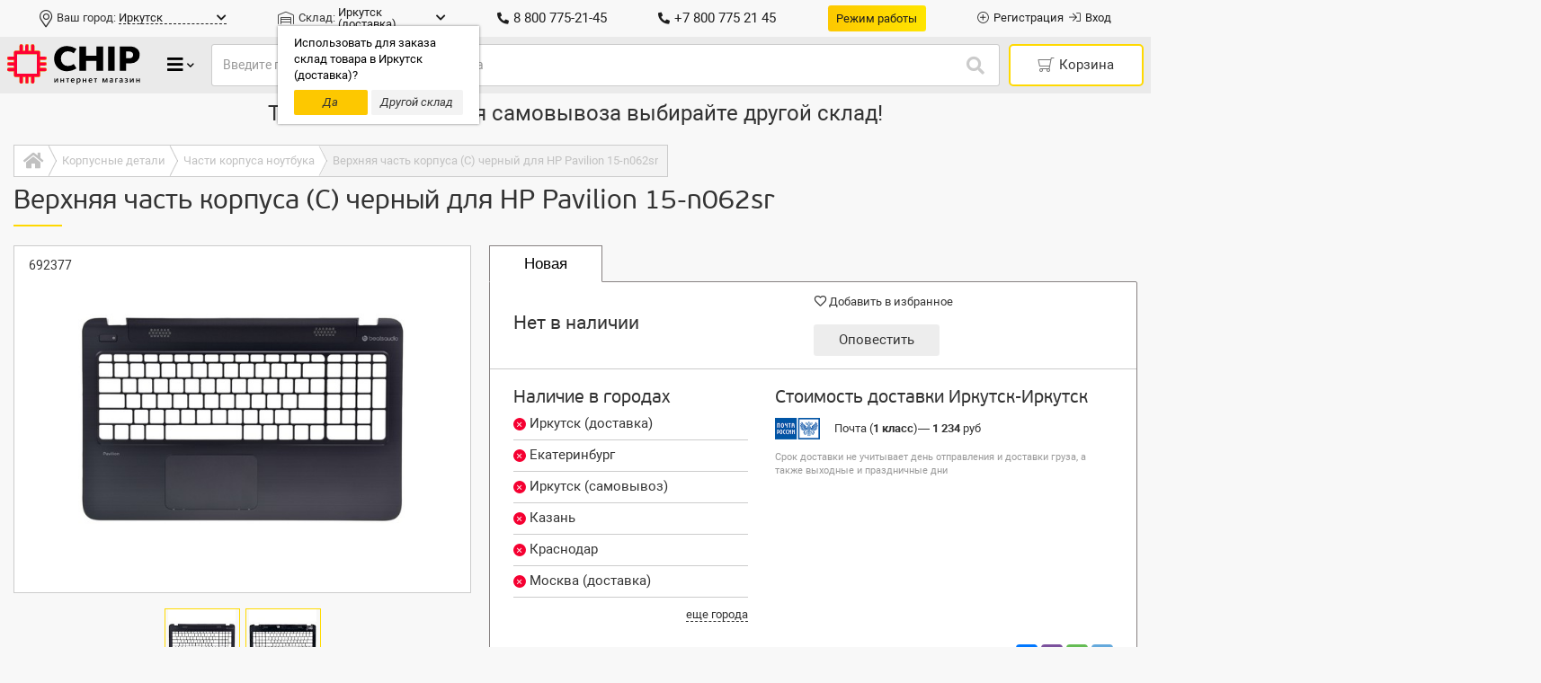

--- FILE ---
content_type: text/html; charset=UTF-8
request_url: https://4ip.info/products/2239865
body_size: 122153
content:
<!DOCTYPE HTML>
<html prefix="og: http://ogp.me/ns#" lang="ru">
<head>
	<meta http-equiv="Content-Type" content="text/html; charset=UTF-8" />
	<meta http-equiv="X-UA-Compatible" content="IE=Edge">
	<meta name="viewport" content="width=device-width, initial-scale=1, maximum-scale=1, user-scalable=1" />
		<base href="https://4ip.info/" />
	<link rel="icon" href="https://4ip.info/design/chip_v3/images/favicon.ico" type="image/x-icon" />
	<link rel="shortcut icon" href="https://4ip.info/design/chip_v3/images/favicon.ico" type="image/x-icon" />
    <title>Верхняя часть корпуса (C) черный для HP Pavilion 15-n062sr — купить по доступной цене в интернет-магазине CHIP</title>
	<meta name="description" content="Купить верхняя часть корпуса (c) черный для hp pavilion 15-n062sr по доступной цене. Интернет-магазин CHIP предлагает качественные запчасти для ноутбуков, планшетов и смартфонов с доставкой по России. Гарантия на продукцию, гибкая система скидок и бонусов для постоянных и крупных клиентов, техническое сопровождение заказа." />
	<meta name="keywords" content="верхняя часть корпуса (c) черный для hp pavilion 15-n062sr купить цена продажа" />	<link rel="canonical" href="https://4ip.info/products/2239865" />
		

		
	<style>:root{--blue:#007bff;--indigo:#6610f2;--purple:#6f42c1;--pink:#e83e8c;--red:#dc3545;--orange:#fd7e14;--yellow:#ffc107;--green:#28a745;--teal:#20c997;--cyan:#17a2b8;--white:#fff;--gray:#6c757d;--gray-dark:#343a40;--primary:#007bff;--secondary:#6c757d;--success:#28a745;--info:#17a2b8;--warning:#ffc107;--danger:#dc3545;--light:#f8f9fa;--dark:#343a40;--breakpoint-xs:0;--breakpoint-sm:576px;--breakpoint-md:768px;--breakpoint-lg:992px;--breakpoint-xl:1200px;--font-family-sans-serif:-apple-system,BlinkMacSystemFont,"Segoe UI",Roboto,"Helvetica Neue",Arial,sans-serif,"Apple Color Emoji","Segoe UI Emoji","Segoe UI Symbol","Noto Color Emoji";--font-family-monospace:SFMono-Regular,Menlo,Monaco,Consolas,"Liberation Mono","Courier New",monospace}*,::after,::before{-webkit-box-sizing:border-box;box-sizing:border-box}body,html{font-family:Roboto,sans-serif;line-height:1.4;font-size:13px;color:#333;-ms-text-size-adjust:100%;-webkit-text-size-adjust:100%;text-rendering:auto;-webkit-font-smoothing:antialiased;-moz-osx-font-smoothing:grayscale;-webkit-tap-highlight-color:transparent}html{-ms-overflow-style:scrollbar}@-ms-viewport{width:device-width}article,aside,figcaption,figure,footer,header,hgroup,main,nav,section{display:block}body{margin:0;font-weight:400;text-align:left;background-color:#fff}[tabindex="-1"]:focus{outline:0!important}hr{-webkit-box-sizing:content-box;box-sizing:content-box;height:0;overflow:visible}.h1,.h2,.h3,.h4,.h5,.h6,h1,h2,h3,h4,h5,h6{margin-top:0;margin-bottom:7px;font-weight:500;line-height:1.2;color:inherit}.h1,h1{font-family:PFBeauSansPro,sans-serif;font-size:30px!important}.h2,h2{font-family:PFBeauSansPro,sans-serif;font-size:26px!important}.h3,h3{font-family:PFBeauSansPro,sans-serif;font-size:22px!important}.h4,h4{font-family:PFBeauSansPro,sans-serif;font-size:20px!important;font-weight:400;margin-bottom:10px!important}.h5,h5{font-family:PFBeauSansPro,sans-serif;font-size:18px!important;font-weight:400}.h6,h6{font-family:PFBeauSansPro,sans-serif;font-size:16px!important;font-weight:300!important}p{margin-top:0;margin-bottom:.5em}abbr[data-original-title],abbr[title]{text-decoration:underline;-webkit-text-decoration:underline dotted;text-decoration:underline dotted;cursor:help;border-bottom:0}address{margin-bottom:1rem;font-style:normal;line-height:inherit}dl,ol,ul{margin-top:0;margin-bottom:1rem}ol ol,ol ul,ul ol,ul ul{margin-bottom:0}ul{list-style:none;padding:0;margin:0}dt{font-weight:700}dd{margin-bottom:.5rem;margin-left:0}blockquote{margin:0 0 1rem}dfn{font-style:italic}b,strong{font-weight:bolder}small{font-size:80%}sub,sup{position:relative;font-size:75%;line-height:0;vertical-align:baseline}sub{bottom:-.25em}sup{top:-.5em}a{color:#333;text-decoration:none;background-color:transparent;-webkit-text-decoration-skip:objects;outline:0}a:hover{color:#f50042;text-decoration:none;-webkit-tap-highlight-color:transparent}a,a:active,a:focus,a:hover,a:visited{-webkit-tap-highlight-color:transparent}a:not([href]):not([tabindex]){color:inherit;text-decoration:none}a:not([href]):not([tabindex]):focus,a:not([href]):not([tabindex]):hover{color:inherit;text-decoration:none}a:not([href]):not([tabindex]):focus{outline:0}code,kbd,pre,samp{font-family:SFMono-Regular,Menlo,Monaco,Consolas,"Liberation Mono","Courier New",monospace;font-size:1em}pre{margin-top:0;margin-bottom:1rem;overflow:auto;-ms-overflow-style:scrollbar}figure{margin:0 0 1rem}img{vertical-align:middle;border-style:none}svg{overflow:hidden;vertical-align:middle}table{border-collapse:collapse}caption{padding-top:.75rem;padding-bottom:.75rem;color:#6c757d;text-align:left;caption-side:bottom}th{text-align:inherit}label{display:inline-block;margin-bottom:.5rem}button{border-radius:0}.btn:focus,button:focus{outline:0!important}button,input,optgroup,select,textarea{margin:0;font-family:Roboto,sans-serif!important;line-height:inherit}button,input{overflow:visible}button,select{outline:0!important;text-transform:none}[type=reset],[type=submit],button,html [type=button]{-webkit-appearance:button}[type=button]::-moz-focus-inner,[type=reset]::-moz-focus-inner,[type=submit]::-moz-focus-inner,button::-moz-focus-inner{padding:0;border-style:none}input[type=checkbox],input[type=radio]{-webkit-box-sizing:border-box;box-sizing:border-box;padding:0}input[type=date],input[type=datetime-local],input[type=month],input[type=time]{-webkit-appearance:listbox}textarea{overflow:auto;resize:vertical}fieldset{min-width:0;padding:0;margin:0;border:0}legend{display:block;width:100%;max-width:100%;padding:0;margin-bottom:.5rem;font-size:1.5rem;line-height:inherit;color:inherit;white-space:normal}progress{vertical-align:baseline}[type=number]::-webkit-inner-spin-button,[type=number]::-webkit-outer-spin-button{height:auto}[type=search]{outline-offset:-2px;-webkit-appearance:none}[type=search]::-webkit-search-cancel-button,[type=search]::-webkit-search-decoration{-webkit-appearance:none}::-webkit-file-upload-button{font:inherit;-webkit-appearance:button}output{display:inline-block}summary{display:list-item;cursor:pointer}template{display:none}[hidden]{display:none!important}.form-control{display:block;width:100%;height:45px;padding:6px 12px;font-size:14px;line-height:1.42857143;color:#495057;background-color:#fff;background-clip:padding-box;border:1px solid #ccc;border-radius:3px;-webkit-transition:border-color .15s ease-in-out,-webkit-box-shadow .15s ease-in-out;transition:border-color .15s ease-in-out,-webkit-box-shadow .15s ease-in-out;-o-transition:border-color .15s ease-in-out,box-shadow .15s ease-in-out;transition:border-color .15s ease-in-out,box-shadow .15s ease-in-out;transition:border-color .15s ease-in-out,box-shadow .15s ease-in-out,-webkit-box-shadow .15s ease-in-out}.form-control::-ms-expand{background-color:transparent;border:0}.form-control:focus{color:#495057;background-color:#fff;border-color:#80bdff;outline:0}.form-control::-webkit-input-placeholder{color:#999;opacity:1}.form-control::-moz-placeholder{color:#999;opacity:1}.form-control:-ms-input-placeholder{color:#999;opacity:1}.form-control::-ms-input-placeholder{color:#999;opacity:1}.form-control::placeholder{color:#999;opacity:1}.form-control:disabled,.form-control[readonly]{background-color:#e9ecef;opacity:1}.btn{display:inline-block;font-weight:400;text-align:center;white-space:nowrap;vertical-align:middle;-webkit-user-select:none;-moz-user-select:none;-ms-user-select:none;user-select:none;border:1px solid transparent;padding:.375rem .75rem;font-size:1rem;line-height:1.5;border-radius:.25rem;-webkit-transition:all .15s ease-in-out;-o-transition:all .15s ease-in-out;transition:all .15s ease-in-out}.btn:not(:disabled):not(.disabled){cursor:pointer}@-ms-viewport{width:device-width}html{-webkit-box-sizing:border-box;box-sizing:border-box;-ms-overflow-style:scrollbar}*,::after,::before{-webkit-box-sizing:inherit;box-sizing:inherit}.container{width:100%;padding-right:15px;padding-left:15px;margin-right:auto;margin-left:auto}@media (min-width:576px){.container{max-width:540px}}@media (min-width:768px){.container{max-width:720px}}@media (min-width:992px){.container{max-width:960px}}@media (min-width:1200px){.container{max-width:1140px}}.container-fluid{width:100%;padding-right:15px;padding-left:15px;margin-right:auto;margin-left:auto}.row{display:-ms-flexbox;display:-webkit-box;display:-webkit-flex;display:flex;-ms-flex-wrap:wrap;-webkit-flex-wrap:wrap;flex-wrap:wrap;margin-right:-15px;margin-left:-15px}.no-gutters{margin-right:0;margin-left:0}.no-gutters>.col,.no-gutters>[class*=col-]{padding-right:0;padding-left:0}.col,.col-1,.col-10,.col-11,.col-12,.col-2,.col-3,.col-4,.col-5,.col-6,.col-7,.col-8,.col-9,.col-auto,.col-lg,.col-lg-1,.col-lg-10,.col-lg-11,.col-lg-12,.col-lg-2,.col-lg-3,.col-lg-4,.col-lg-5,.col-lg-6,.col-lg-7,.col-lg-8,.col-lg-9,.col-lg-auto,.col-md,.col-md-1,.col-md-10,.col-md-11,.col-md-12,.col-md-2,.col-md-3,.col-md-4,.col-md-5,.col-md-6,.col-md-7,.col-md-8,.col-md-9,.col-md-auto,.col-sm,.col-sm-1,.col-sm-10,.col-sm-11,.col-sm-12,.col-sm-2,.col-sm-3,.col-sm-4,.col-sm-5,.col-sm-6,.col-sm-7,.col-sm-8,.col-sm-9,.col-sm-auto,.col-xl,.col-xl-1,.col-xl-10,.col-xl-11,.col-xl-12,.col-xl-2,.col-xl-3,.col-xl-4,.col-xl-5,.col-xl-6,.col-xl-7,.col-xl-8,.col-xl-9,.col-xl-auto{position:relative;width:100%;min-height:1px;padding-right:15px;padding-left:15px}.col{-ms-flex-preferred-size:0;-webkit-flex-basis:0;flex-basis:0;-ms-flex-positive:1;-webkit-box-flex:1;-webkit-flex-grow:1;flex-grow:1;max-width:100%}.col-auto{-ms-flex:0 0 auto;-webkit-box-flex:0;-webkit-flex:0 0 auto;flex:0 0 auto;width:auto;max-width:none}.col-1{-ms-flex:0 0 8.333333%;-webkit-box-flex:0;-webkit-flex:0 0 8.333333%;flex:0 0 8.333333%;max-width:8.333333%}.col-2{-ms-flex:0 0 16.666667%;-webkit-box-flex:0;-webkit-flex:0 0 16.666667%;flex:0 0 16.666667%;max-width:16.666667%}.col-3{-ms-flex:0 0 25%;-webkit-box-flex:0;-webkit-flex:0 0 25%;flex:0 0 25%;max-width:25%}.col-4{-ms-flex:0 0 33.333333%;-webkit-box-flex:0;-webkit-flex:0 0 33.333333%;flex:0 0 33.333333%;max-width:33.333333%}.col-5{-ms-flex:0 0 41.666667%;-webkit-box-flex:0;-webkit-flex:0 0 41.666667%;flex:0 0 41.666667%;max-width:41.666667%}.col-6{-ms-flex:0 0 50%;-webkit-box-flex:0;-webkit-flex:0 0 50%;flex:0 0 50%;max-width:50%}.col-7{-ms-flex:0 0 58.333333%;-webkit-box-flex:0;-webkit-flex:0 0 58.333333%;flex:0 0 58.333333%;max-width:58.333333%}.col-8{-ms-flex:0 0 66.666667%;-webkit-box-flex:0;-webkit-flex:0 0 66.666667%;flex:0 0 66.666667%;max-width:66.666667%}.col-9{-ms-flex:0 0 75%;-webkit-box-flex:0;-webkit-flex:0 0 75%;flex:0 0 75%;max-width:75%}.col-10{-ms-flex:0 0 83.333333%;-webkit-box-flex:0;-webkit-flex:0 0 83.333333%;flex:0 0 83.333333%;max-width:83.333333%}.col-11{-ms-flex:0 0 91.666667%;-webkit-box-flex:0;-webkit-flex:0 0 91.666667%;flex:0 0 91.666667%;max-width:91.666667%}.col-12{-ms-flex:0 0 100%;-webkit-box-flex:0;-webkit-flex:0 0 100%;flex:0 0 100%;max-width:100%}.order-first{-ms-flex-order:-1;-webkit-box-ordinal-group:0;-webkit-order:-1;order:-1}.order-last{-ms-flex-order:13;-webkit-box-ordinal-group:14;-webkit-order:13;order:13}.order-0{-ms-flex-order:0;-webkit-box-ordinal-group:1;-webkit-order:0;order:0}.order-1{-ms-flex-order:1;-webkit-box-ordinal-group:2;-webkit-order:1;order:1}.order-2{-ms-flex-order:2;-webkit-box-ordinal-group:3;-webkit-order:2;order:2}.order-3{-ms-flex-order:3;-webkit-box-ordinal-group:4;-webkit-order:3;order:3}.order-4{-ms-flex-order:4;-webkit-box-ordinal-group:5;-webkit-order:4;order:4}.order-5{-ms-flex-order:5;-webkit-box-ordinal-group:6;-webkit-order:5;order:5}.order-6{-ms-flex-order:6;-webkit-box-ordinal-group:7;-webkit-order:6;order:6}.order-7{-ms-flex-order:7;-webkit-box-ordinal-group:8;-webkit-order:7;order:7}.order-8{-ms-flex-order:8;-webkit-box-ordinal-group:9;-webkit-order:8;order:8}.order-9{-ms-flex-order:9;-webkit-box-ordinal-group:10;-webkit-order:9;order:9}.order-10{-ms-flex-order:10;-webkit-box-ordinal-group:11;-webkit-order:10;order:10}.order-11{-ms-flex-order:11;-webkit-box-ordinal-group:12;-webkit-order:11;order:11}.order-12{-ms-flex-order:12;-webkit-box-ordinal-group:13;-webkit-order:12;order:12}.offset-1{margin-left:8.333333%}.offset-2{margin-left:16.666667%}.offset-3{margin-left:25%}.offset-4{margin-left:33.333333%}.offset-5{margin-left:41.666667%}.offset-6{margin-left:50%}.offset-7{margin-left:58.333333%}.offset-8{margin-left:66.666667%}.offset-9{margin-left:75%}.offset-10{margin-left:83.333333%}.offset-11{margin-left:91.666667%}@media (min-width:576px){.col-sm{-ms-flex-preferred-size:0;-webkit-flex-basis:0;flex-basis:0;-ms-flex-positive:1;-webkit-box-flex:1;-webkit-flex-grow:1;flex-grow:1;max-width:100%}.col-sm-auto{-ms-flex:0 0 auto;-webkit-box-flex:0;-webkit-flex:0 0 auto;flex:0 0 auto;width:auto;max-width:none}.col-sm-1{-ms-flex:0 0 8.333333%;-webkit-box-flex:0;-webkit-flex:0 0 8.333333%;flex:0 0 8.333333%;max-width:8.333333%}.col-sm-2{-ms-flex:0 0 16.666667%;-webkit-box-flex:0;-webkit-flex:0 0 16.666667%;flex:0 0 16.666667%;max-width:16.666667%}.col-sm-3{-ms-flex:0 0 25%;-webkit-box-flex:0;-webkit-flex:0 0 25%;flex:0 0 25%;max-width:25%}.col-sm-4{-ms-flex:0 0 33.333333%;-webkit-box-flex:0;-webkit-flex:0 0 33.333333%;flex:0 0 33.333333%;max-width:33.333333%}.col-sm-5{-ms-flex:0 0 41.666667%;-webkit-box-flex:0;-webkit-flex:0 0 41.666667%;flex:0 0 41.666667%;max-width:41.666667%}.col-sm-6{-ms-flex:0 0 50%;-webkit-box-flex:0;-webkit-flex:0 0 50%;flex:0 0 50%;max-width:50%}.col-sm-7{-ms-flex:0 0 58.333333%;-webkit-box-flex:0;-webkit-flex:0 0 58.333333%;flex:0 0 58.333333%;max-width:58.333333%}.col-sm-8{-ms-flex:0 0 66.666667%;-webkit-box-flex:0;-webkit-flex:0 0 66.666667%;flex:0 0 66.666667%;max-width:66.666667%}.col-sm-9{-ms-flex:0 0 75%;-webkit-box-flex:0;-webkit-flex:0 0 75%;flex:0 0 75%;max-width:75%}.col-sm-10{-ms-flex:0 0 83.333333%;-webkit-box-flex:0;-webkit-flex:0 0 83.333333%;flex:0 0 83.333333%;max-width:83.333333%}.col-sm-11{-ms-flex:0 0 91.666667%;-webkit-box-flex:0;-webkit-flex:0 0 91.666667%;flex:0 0 91.666667%;max-width:91.666667%}.col-sm-12{-ms-flex:0 0 100%;-webkit-box-flex:0;-webkit-flex:0 0 100%;flex:0 0 100%;max-width:100%}.order-sm-first{-ms-flex-order:-1;-webkit-box-ordinal-group:0;-webkit-order:-1;order:-1}.order-sm-last{-ms-flex-order:13;-webkit-box-ordinal-group:14;-webkit-order:13;order:13}.order-sm-0{-ms-flex-order:0;-webkit-box-ordinal-group:1;-webkit-order:0;order:0}.order-sm-1{-ms-flex-order:1;-webkit-box-ordinal-group:2;-webkit-order:1;order:1}.order-sm-2{-ms-flex-order:2;-webkit-box-ordinal-group:3;-webkit-order:2;order:2}.order-sm-3{-ms-flex-order:3;-webkit-box-ordinal-group:4;-webkit-order:3;order:3}.order-sm-4{-ms-flex-order:4;-webkit-box-ordinal-group:5;-webkit-order:4;order:4}.order-sm-5{-ms-flex-order:5;-webkit-box-ordinal-group:6;-webkit-order:5;order:5}.order-sm-6{-ms-flex-order:6;-webkit-box-ordinal-group:7;-webkit-order:6;order:6}.order-sm-7{-ms-flex-order:7;-webkit-box-ordinal-group:8;-webkit-order:7;order:7}.order-sm-8{-ms-flex-order:8;-webkit-box-ordinal-group:9;-webkit-order:8;order:8}.order-sm-9{-ms-flex-order:9;-webkit-box-ordinal-group:10;-webkit-order:9;order:9}.order-sm-10{-ms-flex-order:10;-webkit-box-ordinal-group:11;-webkit-order:10;order:10}.order-sm-11{-ms-flex-order:11;-webkit-box-ordinal-group:12;-webkit-order:11;order:11}.order-sm-12{-ms-flex-order:12;-webkit-box-ordinal-group:13;-webkit-order:12;order:12}.offset-sm-0{margin-left:0}.offset-sm-1{margin-left:8.333333%}.offset-sm-2{margin-left:16.666667%}.offset-sm-3{margin-left:25%}.offset-sm-4{margin-left:33.333333%}.offset-sm-5{margin-left:41.666667%}.offset-sm-6{margin-left:50%}.offset-sm-7{margin-left:58.333333%}.offset-sm-8{margin-left:66.666667%}.offset-sm-9{margin-left:75%}.offset-sm-10{margin-left:83.333333%}.offset-sm-11{margin-left:91.666667%}}@media (min-width:768px){.col-md{-ms-flex-preferred-size:0;-webkit-flex-basis:0;flex-basis:0;-ms-flex-positive:1;-webkit-box-flex:1;-webkit-flex-grow:1;flex-grow:1;max-width:100%}.col-md-auto{-ms-flex:0 0 auto;-webkit-box-flex:0;-webkit-flex:0 0 auto;flex:0 0 auto;width:auto;max-width:none}.col-md-1{-ms-flex:0 0 8.333333%;-webkit-box-flex:0;-webkit-flex:0 0 8.333333%;flex:0 0 8.333333%;max-width:8.333333%}.col-md-2{-ms-flex:0 0 16.666667%;-webkit-box-flex:0;-webkit-flex:0 0 16.666667%;flex:0 0 16.666667%;max-width:16.666667%}.col-md-3{-ms-flex:0 0 25%;-webkit-box-flex:0;-webkit-flex:0 0 25%;flex:0 0 25%;max-width:25%}.col-md-4{-ms-flex:0 0 33.333333%;-webkit-box-flex:0;-webkit-flex:0 0 33.333333%;flex:0 0 33.333333%;max-width:33.333333%}.col-md-5{-ms-flex:0 0 41.666667%;-webkit-box-flex:0;-webkit-flex:0 0 41.666667%;flex:0 0 41.666667%;max-width:41.666667%}.col-md-6{-ms-flex:0 0 50%;-webkit-box-flex:0;-webkit-flex:0 0 50%;flex:0 0 50%;max-width:50%}.col-md-7{-ms-flex:0 0 58.333333%;-webkit-box-flex:0;-webkit-flex:0 0 58.333333%;flex:0 0 58.333333%;max-width:58.333333%}.col-md-8{-ms-flex:0 0 66.666667%;-webkit-box-flex:0;-webkit-flex:0 0 66.666667%;flex:0 0 66.666667%;max-width:66.666667%}.col-md-9{-ms-flex:0 0 75%;-webkit-box-flex:0;-webkit-flex:0 0 75%;flex:0 0 75%;max-width:75%}.col-md-10{-ms-flex:0 0 83.333333%;-webkit-box-flex:0;-webkit-flex:0 0 83.333333%;flex:0 0 83.333333%;max-width:83.333333%}.col-md-11{-ms-flex:0 0 91.666667%;-webkit-box-flex:0;-webkit-flex:0 0 91.666667%;flex:0 0 91.666667%;max-width:91.666667%}.col-md-12{-ms-flex:0 0 100%;-webkit-box-flex:0;-webkit-flex:0 0 100%;flex:0 0 100%;max-width:100%}.order-md-first{-ms-flex-order:-1;-webkit-box-ordinal-group:0;-webkit-order:-1;order:-1}.order-md-last{-ms-flex-order:13;-webkit-box-ordinal-group:14;-webkit-order:13;order:13}.order-md-0{-ms-flex-order:0;-webkit-box-ordinal-group:1;-webkit-order:0;order:0}.order-md-1{-ms-flex-order:1;-webkit-box-ordinal-group:2;-webkit-order:1;order:1}.order-md-2{-ms-flex-order:2;-webkit-box-ordinal-group:3;-webkit-order:2;order:2}.order-md-3{-ms-flex-order:3;-webkit-box-ordinal-group:4;-webkit-order:3;order:3}.order-md-4{-ms-flex-order:4;-webkit-box-ordinal-group:5;-webkit-order:4;order:4}.order-md-5{-ms-flex-order:5;-webkit-box-ordinal-group:6;-webkit-order:5;order:5}.order-md-6{-ms-flex-order:6;-webkit-box-ordinal-group:7;-webkit-order:6;order:6}.order-md-7{-ms-flex-order:7;-webkit-box-ordinal-group:8;-webkit-order:7;order:7}.order-md-8{-ms-flex-order:8;-webkit-box-ordinal-group:9;-webkit-order:8;order:8}.order-md-9{-ms-flex-order:9;-webkit-box-ordinal-group:10;-webkit-order:9;order:9}.order-md-10{-ms-flex-order:10;-webkit-box-ordinal-group:11;-webkit-order:10;order:10}.order-md-11{-ms-flex-order:11;-webkit-box-ordinal-group:12;-webkit-order:11;order:11}.order-md-12{-ms-flex-order:12;-webkit-box-ordinal-group:13;-webkit-order:12;order:12}.offset-md-0{margin-left:0}.offset-md-1{margin-left:8.333333%}.offset-md-2{margin-left:16.666667%}.offset-md-3{margin-left:25%}.offset-md-4{margin-left:33.333333%}.offset-md-5{margin-left:41.666667%}.offset-md-6{margin-left:50%}.offset-md-7{margin-left:58.333333%}.offset-md-8{margin-left:66.666667%}.offset-md-9{margin-left:75%}.offset-md-10{margin-left:83.333333%}.offset-md-11{margin-left:91.666667%}}@media (min-width:992px){.col-lg{-ms-flex-preferred-size:0;-webkit-flex-basis:0;flex-basis:0;-ms-flex-positive:1;-webkit-box-flex:1;-webkit-flex-grow:1;flex-grow:1;max-width:100%}.col-lg-auto{-ms-flex:0 0 auto;-webkit-box-flex:0;-webkit-flex:0 0 auto;flex:0 0 auto;width:auto;max-width:none}.col-lg-1{-ms-flex:0 0 8.333333%;-webkit-box-flex:0;-webkit-flex:0 0 8.333333%;flex:0 0 8.333333%;max-width:8.333333%}.col-lg-2{-ms-flex:0 0 16.666667%;-webkit-box-flex:0;-webkit-flex:0 0 16.666667%;flex:0 0 16.666667%;max-width:16.666667%}.col-lg-3{-ms-flex:0 0 25%;-webkit-box-flex:0;-webkit-flex:0 0 25%;flex:0 0 25%;max-width:25%}.col-lg-4{-ms-flex:0 0 33.333333%;-webkit-box-flex:0;-webkit-flex:0 0 33.333333%;flex:0 0 33.333333%;max-width:33.333333%}.col-lg-5{-ms-flex:0 0 41.666667%;-webkit-box-flex:0;-webkit-flex:0 0 41.666667%;flex:0 0 41.666667%;max-width:41.666667%}.col-lg-6{-ms-flex:0 0 50%;-webkit-box-flex:0;-webkit-flex:0 0 50%;flex:0 0 50%;max-width:50%}.col-lg-7{-ms-flex:0 0 58.333333%;-webkit-box-flex:0;-webkit-flex:0 0 58.333333%;flex:0 0 58.333333%;max-width:58.333333%}.col-lg-8{-ms-flex:0 0 66.666667%;-webkit-box-flex:0;-webkit-flex:0 0 66.666667%;flex:0 0 66.666667%;max-width:66.666667%}.col-lg-9{-ms-flex:0 0 75%;-webkit-box-flex:0;-webkit-flex:0 0 75%;flex:0 0 75%;max-width:75%}.col-lg-10{-ms-flex:0 0 83.333333%;-webkit-box-flex:0;-webkit-flex:0 0 83.333333%;flex:0 0 83.333333%;max-width:83.333333%}.col-lg-11{-ms-flex:0 0 91.666667%;-webkit-box-flex:0;-webkit-flex:0 0 91.666667%;flex:0 0 91.666667%;max-width:91.666667%}.col-lg-12{-ms-flex:0 0 100%;-webkit-box-flex:0;-webkit-flex:0 0 100%;flex:0 0 100%;max-width:100%}.order-lg-first{-ms-flex-order:-1;-webkit-box-ordinal-group:0;-webkit-order:-1;order:-1}.order-lg-last{-ms-flex-order:13;-webkit-box-ordinal-group:14;-webkit-order:13;order:13}.order-lg-0{-ms-flex-order:0;-webkit-box-ordinal-group:1;-webkit-order:0;order:0}.order-lg-1{-ms-flex-order:1;-webkit-box-ordinal-group:2;-webkit-order:1;order:1}.order-lg-2{-ms-flex-order:2;-webkit-box-ordinal-group:3;-webkit-order:2;order:2}.order-lg-3{-ms-flex-order:3;-webkit-box-ordinal-group:4;-webkit-order:3;order:3}.order-lg-4{-ms-flex-order:4;-webkit-box-ordinal-group:5;-webkit-order:4;order:4}.order-lg-5{-ms-flex-order:5;-webkit-box-ordinal-group:6;-webkit-order:5;order:5}.order-lg-6{-ms-flex-order:6;-webkit-box-ordinal-group:7;-webkit-order:6;order:6}.order-lg-7{-ms-flex-order:7;-webkit-box-ordinal-group:8;-webkit-order:7;order:7}.order-lg-8{-ms-flex-order:8;-webkit-box-ordinal-group:9;-webkit-order:8;order:8}.order-lg-9{-ms-flex-order:9;-webkit-box-ordinal-group:10;-webkit-order:9;order:9}.order-lg-10{-ms-flex-order:10;-webkit-box-ordinal-group:11;-webkit-order:10;order:10}.order-lg-11{-ms-flex-order:11;-webkit-box-ordinal-group:12;-webkit-order:11;order:11}.order-lg-12{-ms-flex-order:12;-webkit-box-ordinal-group:13;-webkit-order:12;order:12}.offset-lg-0{margin-left:0}.offset-lg-1{margin-left:8.333333%}.offset-lg-2{margin-left:16.666667%}.offset-lg-3{margin-left:25%}.offset-lg-4{margin-left:33.333333%}.offset-lg-5{margin-left:41.666667%}.offset-lg-6{margin-left:50%}.offset-lg-7{margin-left:58.333333%}.offset-lg-8{margin-left:66.666667%}.offset-lg-9{margin-left:75%}.offset-lg-10{margin-left:83.333333%}.offset-lg-11{margin-left:91.666667%}}@media (min-width:1200px){.col-xl{-ms-flex-preferred-size:0;-webkit-flex-basis:0;flex-basis:0;-ms-flex-positive:1;-webkit-box-flex:1;-webkit-flex-grow:1;flex-grow:1;max-width:100%}.col-xl-auto{-ms-flex:0 0 auto;-webkit-box-flex:0;-webkit-flex:0 0 auto;flex:0 0 auto;width:auto;max-width:none}.col-xl-1{-ms-flex:0 0 8.333333%;-webkit-box-flex:0;-webkit-flex:0 0 8.333333%;flex:0 0 8.333333%;max-width:8.333333%}.col-xl-2{-ms-flex:0 0 16.666667%;-webkit-box-flex:0;-webkit-flex:0 0 16.666667%;flex:0 0 16.666667%;max-width:16.666667%}.col-xl-3{-ms-flex:0 0 25%;-webkit-box-flex:0;-webkit-flex:0 0 25%;flex:0 0 25%;max-width:25%}.col-xl-4{-ms-flex:0 0 33.333333%;-webkit-box-flex:0;-webkit-flex:0 0 33.333333%;flex:0 0 33.333333%;max-width:33.333333%}.col-xl-5{-ms-flex:0 0 41.666667%;-webkit-box-flex:0;-webkit-flex:0 0 41.666667%;flex:0 0 41.666667%;max-width:41.666667%}.col-xl-6{-ms-flex:0 0 50%;-webkit-box-flex:0;-webkit-flex:0 0 50%;flex:0 0 50%;max-width:50%}.col-xl-7{-ms-flex:0 0 58.333333%;-webkit-box-flex:0;-webkit-flex:0 0 58.333333%;flex:0 0 58.333333%;max-width:58.333333%}.col-xl-8{-ms-flex:0 0 66.666667%;-webkit-box-flex:0;-webkit-flex:0 0 66.666667%;flex:0 0 66.666667%;max-width:66.666667%}.col-xl-9{-ms-flex:0 0 75%;-webkit-box-flex:0;-webkit-flex:0 0 75%;flex:0 0 75%;max-width:75%}.col-xl-10{-ms-flex:0 0 83.333333%;-webkit-box-flex:0;-webkit-flex:0 0 83.333333%;flex:0 0 83.333333%;max-width:83.333333%}.col-xl-11{-ms-flex:0 0 91.666667%;-webkit-box-flex:0;-webkit-flex:0 0 91.666667%;flex:0 0 91.666667%;max-width:91.666667%}.col-xl-12{-ms-flex:0 0 100%;-webkit-box-flex:0;-webkit-flex:0 0 100%;flex:0 0 100%;max-width:100%}.order-xl-first{-ms-flex-order:-1;-webkit-box-ordinal-group:0;-webkit-order:-1;order:-1}.order-xl-last{-ms-flex-order:13;-webkit-box-ordinal-group:14;-webkit-order:13;order:13}.order-xl-0{-ms-flex-order:0;-webkit-box-ordinal-group:1;-webkit-order:0;order:0}.order-xl-1{-ms-flex-order:1;-webkit-box-ordinal-group:2;-webkit-order:1;order:1}.order-xl-2{-ms-flex-order:2;-webkit-box-ordinal-group:3;-webkit-order:2;order:2}.order-xl-3{-ms-flex-order:3;-webkit-box-ordinal-group:4;-webkit-order:3;order:3}.order-xl-4{-ms-flex-order:4;-webkit-box-ordinal-group:5;-webkit-order:4;order:4}.order-xl-5{-ms-flex-order:5;-webkit-box-ordinal-group:6;-webkit-order:5;order:5}.order-xl-6{-ms-flex-order:6;-webkit-box-ordinal-group:7;-webkit-order:6;order:6}.order-xl-7{-ms-flex-order:7;-webkit-box-ordinal-group:8;-webkit-order:7;order:7}.order-xl-8{-ms-flex-order:8;-webkit-box-ordinal-group:9;-webkit-order:8;order:8}.order-xl-9{-ms-flex-order:9;-webkit-box-ordinal-group:10;-webkit-order:9;order:9}.order-xl-10{-ms-flex-order:10;-webkit-box-ordinal-group:11;-webkit-order:10;order:10}.order-xl-11{-ms-flex-order:11;-webkit-box-ordinal-group:12;-webkit-order:11;order:11}.order-xl-12{-ms-flex-order:12;-webkit-box-ordinal-group:13;-webkit-order:12;order:12}.offset-xl-0{margin-left:0}.offset-xl-1{margin-left:8.333333%}.offset-xl-2{margin-left:16.666667%}.offset-xl-3{margin-left:25%}.offset-xl-4{margin-left:33.333333%}.offset-xl-5{margin-left:41.666667%}.offset-xl-6{margin-left:50%}.offset-xl-7{margin-left:58.333333%}.offset-xl-8{margin-left:66.666667%}.offset-xl-9{margin-left:75%}.offset-xl-10{margin-left:83.333333%}.offset-xl-11{margin-left:91.666667%}}.d-none{display:none!important}.d-inline{display:inline!important}.d-inline-block{display:inline-block!important}.d-block{display:block!important}.d-table{display:table!important}.d-table-row{display:table-row!important}.d-table-cell{display:table-cell!important}.d-flex{display:-ms-flexbox!important;display:-webkit-box!important;display:-webkit-flex!important;display:flex!important}.d-inline-flex{display:-ms-inline-flexbox!important;display:-webkit-inline-box!important;display:-webkit-inline-flex!important;display:inline-flex!important}@media (min-width:576px){.d-sm-none{display:none!important}.d-sm-inline{display:inline!important}.d-sm-inline-block{display:inline-block!important}.d-sm-block{display:block!important}.d-sm-table{display:table!important}.d-sm-table-row{display:table-row!important}.d-sm-table-cell{display:table-cell!important}.d-sm-flex{display:-ms-flexbox!important;display:-webkit-box!important;display:-webkit-flex!important;display:flex!important}.d-sm-inline-flex{display:-ms-inline-flexbox!important;display:-webkit-inline-box!important;display:-webkit-inline-flex!important;display:inline-flex!important}}@media (min-width:768px){.d-md-none{display:none!important}.d-md-inline{display:inline!important}.d-md-inline-block{display:inline-block!important}.d-md-block{display:block!important}.d-md-table{display:table!important}.d-md-table-row{display:table-row!important}.d-md-table-cell{display:table-cell!important}.d-md-flex{display:-ms-flexbox!important;display:-webkit-box!important;display:-webkit-flex!important;display:flex!important}.d-md-inline-flex{display:-ms-inline-flexbox!important;display:-webkit-inline-box!important;display:-webkit-inline-flex!important;display:inline-flex!important}}@media (min-width:992px){.d-lg-none{display:none!important}.d-lg-inline{display:inline!important}.d-lg-inline-block{display:inline-block!important}.d-lg-block{display:block!important}.d-lg-table{display:table!important}.d-lg-table-row{display:table-row!important}.d-lg-table-cell{display:table-cell!important}.d-lg-flex{display:-ms-flexbox!important;display:-webkit-box!important;display:-webkit-flex!important;display:flex!important}.d-lg-inline-flex{display:-ms-inline-flexbox!important;display:-webkit-inline-box!important;display:-webkit-inline-flex!important;display:inline-flex!important}}@media (min-width:1200px){.d-xl-none{display:none!important}.d-xl-inline{display:inline!important}.d-xl-inline-block{display:inline-block!important}.d-xl-block{display:block!important}.d-xl-table{display:table!important}.d-xl-table-row{display:table-row!important}.d-xl-table-cell{display:table-cell!important}.d-xl-flex{display:-ms-flexbox!important;display:-webkit-box!important;display:-webkit-flex!important;display:flex!important}.d-xl-inline-flex{display:-ms-inline-flexbox!important;display:-webkit-inline-box!important;display:-webkit-inline-flex!important;display:inline-flex!important}}@media print{.d-print-none{display:none!important}.d-print-inline{display:inline!important}.d-print-inline-block{display:inline-block!important}.d-print-block{display:block!important}.d-print-table{display:table!important}.d-print-table-row{display:table-row!important}.d-print-table-cell{display:table-cell!important}.d-print-flex{display:-ms-flexbox!important;display:-webkit-box!important;display:-webkit-flex!important;display:flex!important}.d-print-inline-flex{display:-ms-inline-flexbox!important;display:-webkit-inline-box!important;display:-webkit-inline-flex!important;display:inline-flex!important}}.flex-row{-ms-flex-direction:row!important;-webkit-box-orient:horizontal!important;-webkit-box-direction:normal!important;-webkit-flex-direction:row!important;flex-direction:row!important}.flex-column{-ms-flex-direction:column!important;-webkit-box-orient:vertical!important;-webkit-box-direction:normal!important;-webkit-flex-direction:column!important;flex-direction:column!important}.flex-row-reverse{-ms-flex-direction:row-reverse!important;-webkit-box-orient:horizontal!important;-webkit-box-direction:reverse!important;-webkit-flex-direction:row-reverse!important;flex-direction:row-reverse!important}.flex-column-reverse{-ms-flex-direction:column-reverse!important;-webkit-box-orient:vertical!important;-webkit-box-direction:reverse!important;-webkit-flex-direction:column-reverse!important;flex-direction:column-reverse!important}.flex-wrap{-ms-flex-wrap:wrap!important;-webkit-flex-wrap:wrap!important;flex-wrap:wrap!important}.flex-nowrap{-ms-flex-wrap:nowrap!important;-webkit-flex-wrap:nowrap!important;flex-wrap:nowrap!important}.flex-wrap-reverse{-ms-flex-wrap:wrap-reverse!important;-webkit-flex-wrap:wrap-reverse!important;flex-wrap:wrap-reverse!important}.flex-fill{-ms-flex:1 1 auto!important;-webkit-box-flex:1!important;-webkit-flex:1 1 auto!important;flex:1 1 auto!important}.flex-grow-0{-ms-flex-positive:0!important;-webkit-box-flex:0!important;-webkit-flex-grow:0!important;flex-grow:0!important}.flex-grow-1{-ms-flex-positive:1!important;-webkit-box-flex:1!important;-webkit-flex-grow:1!important;flex-grow:1!important}.flex-shrink-0{-ms-flex-negative:0!important;-webkit-flex-shrink:0!important;flex-shrink:0!important}.flex-shrink-1{-ms-flex-negative:1!important;-webkit-flex-shrink:1!important;flex-shrink:1!important}.justify-content-start{-ms-flex-pack:start!important;-webkit-box-pack:start!important;-webkit-justify-content:flex-start!important;justify-content:flex-start!important}.justify-content-end{-ms-flex-pack:end!important;-webkit-box-pack:end!important;-webkit-justify-content:flex-end!important;justify-content:flex-end!important}.justify-content-center{-ms-flex-pack:center!important;-webkit-box-pack:center!important;-webkit-justify-content:center!important;justify-content:center!important}.justify-content-between{-ms-flex-pack:justify!important;-webkit-box-pack:justify!important;-webkit-justify-content:space-between!important;justify-content:space-between!important}.justify-content-around{-ms-flex-pack:distribute!important;-webkit-justify-content:space-around!important;justify-content:space-around!important}.align-items-start{-ms-flex-align:start!important;-webkit-box-align:start!important;-webkit-align-items:flex-start!important;align-items:flex-start!important}.align-items-end{-ms-flex-align:end!important;-webkit-box-align:end!important;-webkit-align-items:flex-end!important;align-items:flex-end!important}.align-items-center{-ms-flex-align:center!important;-webkit-box-align:center!important;-webkit-align-items:center!important;align-items:center!important}.align-items-baseline{-ms-flex-align:baseline!important;-webkit-box-align:baseline!important;-webkit-align-items:baseline!important;align-items:baseline!important}.align-items-stretch{-ms-flex-align:stretch!important;-webkit-box-align:stretch!important;-webkit-align-items:stretch!important;align-items:stretch!important}.align-content-start{-ms-flex-line-pack:start!important;-webkit-align-content:flex-start!important;align-content:flex-start!important}.align-content-end{-ms-flex-line-pack:end!important;-webkit-align-content:flex-end!important;align-content:flex-end!important}.align-content-center{-ms-flex-line-pack:center!important;-webkit-align-content:center!important;align-content:center!important}.align-content-between{-ms-flex-line-pack:justify!important;-webkit-align-content:space-between!important;align-content:space-between!important}.align-content-around{-ms-flex-line-pack:distribute!important;-webkit-align-content:space-around!important;align-content:space-around!important}.align-content-stretch{-ms-flex-line-pack:stretch!important;-webkit-align-content:stretch!important;align-content:stretch!important}.align-self-auto{-ms-flex-item-align:auto!important;-webkit-align-self:auto!important;align-self:auto!important}.align-self-start{-ms-flex-item-align:start!important;-webkit-align-self:flex-start!important;align-self:flex-start!important}.align-self-end{-ms-flex-item-align:end!important;-webkit-align-self:flex-end!important;align-self:flex-end!important}.align-self-center{-ms-flex-item-align:center!important;-webkit-align-self:center!important;align-self:center!important}.align-self-baseline{-ms-flex-item-align:baseline!important;-webkit-align-self:baseline!important;align-self:baseline!important}.align-self-stretch{-ms-flex-item-align:stretch!important;-webkit-align-self:stretch!important;align-self:stretch!important}#js{display:none;-webkit-box-ordinal-group:1;-webkit-order:0;-ms-flex-order:0;order:0}@media (min-width:576px){.flex-sm-row{-ms-flex-direction:row!important;-webkit-box-orient:horizontal!important;-webkit-box-direction:normal!important;-webkit-flex-direction:row!important;flex-direction:row!important}.flex-sm-column{-ms-flex-direction:column!important;-webkit-box-orient:vertical!important;-webkit-box-direction:normal!important;-webkit-flex-direction:column!important;flex-direction:column!important}.flex-sm-row-reverse{-ms-flex-direction:row-reverse!important;-webkit-box-orient:horizontal!important;-webkit-box-direction:reverse!important;-webkit-flex-direction:row-reverse!important;flex-direction:row-reverse!important}.flex-sm-column-reverse{-ms-flex-direction:column-reverse!important;-webkit-box-orient:vertical!important;-webkit-box-direction:reverse!important;-webkit-flex-direction:column-reverse!important;flex-direction:column-reverse!important}.flex-sm-wrap{-ms-flex-wrap:wrap!important;-webkit-flex-wrap:wrap!important;flex-wrap:wrap!important}.flex-sm-nowrap{-ms-flex-wrap:nowrap!important;-webkit-flex-wrap:nowrap!important;flex-wrap:nowrap!important}.flex-sm-wrap-reverse{-ms-flex-wrap:wrap-reverse!important;-webkit-flex-wrap:wrap-reverse!important;flex-wrap:wrap-reverse!important}.flex-sm-fill{-ms-flex:1 1 auto!important;-webkit-box-flex:1!important;-webkit-flex:1 1 auto!important;flex:1 1 auto!important}.flex-sm-grow-0{-ms-flex-positive:0!important;-webkit-box-flex:0!important;-webkit-flex-grow:0!important;flex-grow:0!important}.flex-sm-grow-1{-ms-flex-positive:1!important;-webkit-box-flex:1!important;-webkit-flex-grow:1!important;flex-grow:1!important}.flex-sm-shrink-0{-ms-flex-negative:0!important;-webkit-flex-shrink:0!important;flex-shrink:0!important}.flex-sm-shrink-1{-ms-flex-negative:1!important;-webkit-flex-shrink:1!important;flex-shrink:1!important}.justify-content-sm-start{-ms-flex-pack:start!important;-webkit-box-pack:start!important;-webkit-justify-content:flex-start!important;justify-content:flex-start!important}.justify-content-sm-end{-ms-flex-pack:end!important;-webkit-box-pack:end!important;-webkit-justify-content:flex-end!important;justify-content:flex-end!important}.justify-content-sm-center{-ms-flex-pack:center!important;-webkit-box-pack:center!important;-webkit-justify-content:center!important;justify-content:center!important}.justify-content-sm-between{-ms-flex-pack:justify!important;-webkit-box-pack:justify!important;-webkit-justify-content:space-between!important;justify-content:space-between!important}.justify-content-sm-around{-ms-flex-pack:distribute!important;-webkit-justify-content:space-around!important;justify-content:space-around!important}.align-items-sm-start{-ms-flex-align:start!important;-webkit-box-align:start!important;-webkit-align-items:flex-start!important;align-items:flex-start!important}.align-items-sm-end{-ms-flex-align:end!important;-webkit-box-align:end!important;-webkit-align-items:flex-end!important;align-items:flex-end!important}.align-items-sm-center{-ms-flex-align:center!important;-webkit-box-align:center!important;-webkit-align-items:center!important;align-items:center!important}.align-items-sm-baseline{-ms-flex-align:baseline!important;-webkit-box-align:baseline!important;-webkit-align-items:baseline!important;align-items:baseline!important}.align-items-sm-stretch{-ms-flex-align:stretch!important;-webkit-box-align:stretch!important;-webkit-align-items:stretch!important;align-items:stretch!important}.align-content-sm-start{-ms-flex-line-pack:start!important;-webkit-align-content:flex-start!important;align-content:flex-start!important}.align-content-sm-end{-ms-flex-line-pack:end!important;-webkit-align-content:flex-end!important;align-content:flex-end!important}.align-content-sm-center{-ms-flex-line-pack:center!important;-webkit-align-content:center!important;align-content:center!important}.align-content-sm-between{-ms-flex-line-pack:justify!important;-webkit-align-content:space-between!important;align-content:space-between!important}.align-content-sm-around{-ms-flex-line-pack:distribute!important;-webkit-align-content:space-around!important;align-content:space-around!important}.align-content-sm-stretch{-ms-flex-line-pack:stretch!important;-webkit-align-content:stretch!important;align-content:stretch!important}.align-self-sm-auto{-ms-flex-item-align:auto!important;-webkit-align-self:auto!important;align-self:auto!important}.align-self-sm-start{-ms-flex-item-align:start!important;-webkit-align-self:flex-start!important;align-self:flex-start!important}.align-self-sm-end{-ms-flex-item-align:end!important;-webkit-align-self:flex-end!important;align-self:flex-end!important}.align-self-sm-center{-ms-flex-item-align:center!important;-webkit-align-self:center!important;align-self:center!important}.align-self-sm-baseline{-ms-flex-item-align:baseline!important;-webkit-align-self:baseline!important;align-self:baseline!important}.align-self-sm-stretch{-ms-flex-item-align:stretch!important;-webkit-align-self:stretch!important;align-self:stretch!important}#js{-webkit-box-ordinal-group:2;-webkit-order:1;-ms-flex-order:1;order:1}}@media (min-width:768px){.flex-md-row{-ms-flex-direction:row!important;-webkit-box-orient:horizontal!important;-webkit-box-direction:normal!important;-webkit-flex-direction:row!important;flex-direction:row!important}.flex-md-column{-ms-flex-direction:column!important;-webkit-box-orient:vertical!important;-webkit-box-direction:normal!important;-webkit-flex-direction:column!important;flex-direction:column!important}.flex-md-row-reverse{-ms-flex-direction:row-reverse!important;-webkit-box-orient:horizontal!important;-webkit-box-direction:reverse!important;-webkit-flex-direction:row-reverse!important;flex-direction:row-reverse!important}.flex-md-column-reverse{-ms-flex-direction:column-reverse!important;-webkit-box-orient:vertical!important;-webkit-box-direction:reverse!important;-webkit-flex-direction:column-reverse!important;flex-direction:column-reverse!important}.flex-md-wrap{-ms-flex-wrap:wrap!important;-webkit-flex-wrap:wrap!important;flex-wrap:wrap!important}.flex-md-nowrap{-ms-flex-wrap:nowrap!important;-webkit-flex-wrap:nowrap!important;flex-wrap:nowrap!important}.flex-md-wrap-reverse{-ms-flex-wrap:wrap-reverse!important;-webkit-flex-wrap:wrap-reverse!important;flex-wrap:wrap-reverse!important}.flex-md-fill{-ms-flex:1 1 auto!important;-webkit-box-flex:1!important;-webkit-flex:1 1 auto!important;flex:1 1 auto!important}.flex-md-grow-0{-ms-flex-positive:0!important;-webkit-box-flex:0!important;-webkit-flex-grow:0!important;flex-grow:0!important}.flex-md-grow-1{-ms-flex-positive:1!important;-webkit-box-flex:1!important;-webkit-flex-grow:1!important;flex-grow:1!important}.flex-md-shrink-0{-ms-flex-negative:0!important;-webkit-flex-shrink:0!important;flex-shrink:0!important}.flex-md-shrink-1{-ms-flex-negative:1!important;-webkit-flex-shrink:1!important;flex-shrink:1!important}.justify-content-md-start{-ms-flex-pack:start!important;-webkit-box-pack:start!important;-webkit-justify-content:flex-start!important;justify-content:flex-start!important}.justify-content-md-end{-ms-flex-pack:end!important;-webkit-box-pack:end!important;-webkit-justify-content:flex-end!important;justify-content:flex-end!important}.justify-content-md-center{-ms-flex-pack:center!important;-webkit-box-pack:center!important;-webkit-justify-content:center!important;justify-content:center!important}.justify-content-md-between{-ms-flex-pack:justify!important;-webkit-box-pack:justify!important;-webkit-justify-content:space-between!important;justify-content:space-between!important}.justify-content-md-around{-ms-flex-pack:distribute!important;-webkit-justify-content:space-around!important;justify-content:space-around!important}.align-items-md-start{-ms-flex-align:start!important;-webkit-box-align:start!important;-webkit-align-items:flex-start!important;align-items:flex-start!important}.align-items-md-end{-ms-flex-align:end!important;-webkit-box-align:end!important;-webkit-align-items:flex-end!important;align-items:flex-end!important}.align-items-md-center{-ms-flex-align:center!important;-webkit-box-align:center!important;-webkit-align-items:center!important;align-items:center!important}.align-items-md-baseline{-ms-flex-align:baseline!important;-webkit-box-align:baseline!important;-webkit-align-items:baseline!important;align-items:baseline!important}.align-items-md-stretch{-ms-flex-align:stretch!important;-webkit-box-align:stretch!important;-webkit-align-items:stretch!important;align-items:stretch!important}.align-content-md-start{-ms-flex-line-pack:start!important;-webkit-align-content:flex-start!important;align-content:flex-start!important}.align-content-md-end{-ms-flex-line-pack:end!important;-webkit-align-content:flex-end!important;align-content:flex-end!important}.align-content-md-center{-ms-flex-line-pack:center!important;-webkit-align-content:center!important;align-content:center!important}.align-content-md-between{-ms-flex-line-pack:justify!important;-webkit-align-content:space-between!important;align-content:space-between!important}.align-content-md-around{-ms-flex-line-pack:distribute!important;-webkit-align-content:space-around!important;align-content:space-around!important}.align-content-md-stretch{-ms-flex-line-pack:stretch!important;-webkit-align-content:stretch!important;align-content:stretch!important}.align-self-md-auto{-ms-flex-item-align:auto!important;-webkit-align-self:auto!important;align-self:auto!important}.align-self-md-start{-ms-flex-item-align:start!important;-webkit-align-self:flex-start!important;align-self:flex-start!important}.align-self-md-end{-ms-flex-item-align:end!important;-webkit-align-self:flex-end!important;align-self:flex-end!important}.align-self-md-center{-ms-flex-item-align:center!important;-webkit-align-self:center!important;align-self:center!important}.align-self-md-baseline{-ms-flex-item-align:baseline!important;-webkit-align-self:baseline!important;align-self:baseline!important}.align-self-md-stretch{-ms-flex-item-align:stretch!important;-webkit-align-self:stretch!important;align-self:stretch!important}#js{-webkit-box-ordinal-group:3;-webkit-order:2;-ms-flex-order:2;order:2}}@media (min-width:992px){.flex-lg-row{-ms-flex-direction:row!important;-webkit-box-orient:horizontal!important;-webkit-box-direction:normal!important;-webkit-flex-direction:row!important;flex-direction:row!important}.flex-lg-column{-ms-flex-direction:column!important;-webkit-box-orient:vertical!important;-webkit-box-direction:normal!important;-webkit-flex-direction:column!important;flex-direction:column!important}.flex-lg-row-reverse{-ms-flex-direction:row-reverse!important;-webkit-box-orient:horizontal!important;-webkit-box-direction:reverse!important;-webkit-flex-direction:row-reverse!important;flex-direction:row-reverse!important}.flex-lg-column-reverse{-ms-flex-direction:column-reverse!important;-webkit-box-orient:vertical!important;-webkit-box-direction:reverse!important;-webkit-flex-direction:column-reverse!important;flex-direction:column-reverse!important}.flex-lg-wrap{-ms-flex-wrap:wrap!important;-webkit-flex-wrap:wrap!important;flex-wrap:wrap!important}.flex-lg-nowrap{-ms-flex-wrap:nowrap!important;-webkit-flex-wrap:nowrap!important;flex-wrap:nowrap!important}.flex-lg-wrap-reverse{-ms-flex-wrap:wrap-reverse!important;-webkit-flex-wrap:wrap-reverse!important;flex-wrap:wrap-reverse!important}.flex-lg-fill{-ms-flex:1 1 auto!important;-webkit-box-flex:1!important;-webkit-flex:1 1 auto!important;flex:1 1 auto!important}.flex-lg-grow-0{-ms-flex-positive:0!important;-webkit-box-flex:0!important;-webkit-flex-grow:0!important;flex-grow:0!important}.flex-lg-grow-1{-ms-flex-positive:1!important;-webkit-box-flex:1!important;-webkit-flex-grow:1!important;flex-grow:1!important}.flex-lg-shrink-0{-ms-flex-negative:0!important;-webkit-flex-shrink:0!important;flex-shrink:0!important}.flex-lg-shrink-1{-ms-flex-negative:1!important;-webkit-flex-shrink:1!important;flex-shrink:1!important}.justify-content-lg-start{-ms-flex-pack:start!important;-webkit-box-pack:start!important;-webkit-justify-content:flex-start!important;justify-content:flex-start!important}.justify-content-lg-end{-ms-flex-pack:end!important;-webkit-box-pack:end!important;-webkit-justify-content:flex-end!important;justify-content:flex-end!important}.justify-content-lg-center{-ms-flex-pack:center!important;-webkit-box-pack:center!important;-webkit-justify-content:center!important;justify-content:center!important}.justify-content-lg-between{-ms-flex-pack:justify!important;-webkit-box-pack:justify!important;-webkit-justify-content:space-between!important;justify-content:space-between!important}.justify-content-lg-around{-ms-flex-pack:distribute!important;-webkit-justify-content:space-around!important;justify-content:space-around!important}.align-items-lg-start{-ms-flex-align:start!important;-webkit-box-align:start!important;-webkit-align-items:flex-start!important;align-items:flex-start!important}.align-items-lg-end{-ms-flex-align:end!important;-webkit-box-align:end!important;-webkit-align-items:flex-end!important;align-items:flex-end!important}.align-items-lg-center{-ms-flex-align:center!important;-webkit-box-align:center!important;-webkit-align-items:center!important;align-items:center!important}.align-items-lg-baseline{-ms-flex-align:baseline!important;-webkit-box-align:baseline!important;-webkit-align-items:baseline!important;align-items:baseline!important}.align-items-lg-stretch{-ms-flex-align:stretch!important;-webkit-box-align:stretch!important;-webkit-align-items:stretch!important;align-items:stretch!important}.align-content-lg-start{-ms-flex-line-pack:start!important;-webkit-align-content:flex-start!important;align-content:flex-start!important}.align-content-lg-end{-ms-flex-line-pack:end!important;-webkit-align-content:flex-end!important;align-content:flex-end!important}.align-content-lg-center{-ms-flex-line-pack:center!important;-webkit-align-content:center!important;align-content:center!important}.align-content-lg-between{-ms-flex-line-pack:justify!important;-webkit-align-content:space-between!important;align-content:space-between!important}.align-content-lg-around{-ms-flex-line-pack:distribute!important;-webkit-align-content:space-around!important;align-content:space-around!important}.align-content-lg-stretch{-ms-flex-line-pack:stretch!important;-webkit-align-content:stretch!important;align-content:stretch!important}.align-self-lg-auto{-ms-flex-item-align:auto!important;-webkit-align-self:auto!important;align-self:auto!important}.align-self-lg-start{-ms-flex-item-align:start!important;-webkit-align-self:flex-start!important;align-self:flex-start!important}.align-self-lg-end{-ms-flex-item-align:end!important;-webkit-align-self:flex-end!important;align-self:flex-end!important}.align-self-lg-center{-ms-flex-item-align:center!important;-webkit-align-self:center!important;align-self:center!important}.align-self-lg-baseline{-ms-flex-item-align:baseline!important;-webkit-align-self:baseline!important;align-self:baseline!important}.align-self-lg-stretch{-ms-flex-item-align:stretch!important;-webkit-align-self:stretch!important;align-self:stretch!important}#js{-webkit-box-ordinal-group:4;-webkit-order:3;-ms-flex-order:3;order:3}}@media (min-width:1200px){.flex-xl-row{-ms-flex-direction:row!important;-webkit-box-orient:horizontal!important;-webkit-box-direction:normal!important;-webkit-flex-direction:row!important;flex-direction:row!important}.flex-xl-column{-ms-flex-direction:column!important;-webkit-box-orient:vertical!important;-webkit-box-direction:normal!important;-webkit-flex-direction:column!important;flex-direction:column!important}.flex-xl-row-reverse{-ms-flex-direction:row-reverse!important;-webkit-box-orient:horizontal!important;-webkit-box-direction:reverse!important;-webkit-flex-direction:row-reverse!important;flex-direction:row-reverse!important}.flex-xl-column-reverse{-ms-flex-direction:column-reverse!important;-webkit-box-orient:vertical!important;-webkit-box-direction:reverse!important;-webkit-flex-direction:column-reverse!important;flex-direction:column-reverse!important}.flex-xl-wrap{-ms-flex-wrap:wrap!important;-webkit-flex-wrap:wrap!important;flex-wrap:wrap!important}.flex-xl-nowrap{-ms-flex-wrap:nowrap!important;-webkit-flex-wrap:nowrap!important;flex-wrap:nowrap!important}.flex-xl-wrap-reverse{-ms-flex-wrap:wrap-reverse!important;-webkit-flex-wrap:wrap-reverse!important;flex-wrap:wrap-reverse!important}.flex-xl-fill{-ms-flex:1 1 auto!important;-webkit-box-flex:1!important;-webkit-flex:1 1 auto!important;flex:1 1 auto!important}.flex-xl-grow-0{-ms-flex-positive:0!important;-webkit-box-flex:0!important;-webkit-flex-grow:0!important;flex-grow:0!important}.flex-xl-grow-1{-ms-flex-positive:1!important;-webkit-box-flex:1!important;-webkit-flex-grow:1!important;flex-grow:1!important}.flex-xl-shrink-0{-ms-flex-negative:0!important;-webkit-flex-shrink:0!important;flex-shrink:0!important}.flex-xl-shrink-1{-ms-flex-negative:1!important;-webkit-flex-shrink:1!important;flex-shrink:1!important}.justify-content-xl-start{-ms-flex-pack:start!important;-webkit-box-pack:start!important;-webkit-justify-content:flex-start!important;justify-content:flex-start!important}.justify-content-xl-end{-ms-flex-pack:end!important;-webkit-box-pack:end!important;-webkit-justify-content:flex-end!important;justify-content:flex-end!important}.justify-content-xl-center{-ms-flex-pack:center!important;-webkit-box-pack:center!important;-webkit-justify-content:center!important;justify-content:center!important}.justify-content-xl-between{-ms-flex-pack:justify!important;-webkit-box-pack:justify!important;-webkit-justify-content:space-between!important;justify-content:space-between!important}.justify-content-xl-around{-ms-flex-pack:distribute!important;-webkit-justify-content:space-around!important;justify-content:space-around!important}.align-items-xl-start{-ms-flex-align:start!important;-webkit-box-align:start!important;-webkit-align-items:flex-start!important;align-items:flex-start!important}.align-items-xl-end{-ms-flex-align:end!important;-webkit-box-align:end!important;-webkit-align-items:flex-end!important;align-items:flex-end!important}.align-items-xl-center{-ms-flex-align:center!important;-webkit-box-align:center!important;-webkit-align-items:center!important;align-items:center!important}.align-items-xl-baseline{-ms-flex-align:baseline!important;-webkit-box-align:baseline!important;-webkit-align-items:baseline!important;align-items:baseline!important}.align-items-xl-stretch{-ms-flex-align:stretch!important;-webkit-box-align:stretch!important;-webkit-align-items:stretch!important;align-items:stretch!important}.align-content-xl-start{-ms-flex-line-pack:start!important;-webkit-align-content:flex-start!important;align-content:flex-start!important}.align-content-xl-end{-ms-flex-line-pack:end!important;-webkit-align-content:flex-end!important;align-content:flex-end!important}.align-content-xl-center{-ms-flex-line-pack:center!important;-webkit-align-content:center!important;align-content:center!important}.align-content-xl-between{-ms-flex-line-pack:justify!important;-webkit-align-content:space-between!important;align-content:space-between!important}.align-content-xl-around{-ms-flex-line-pack:distribute!important;-webkit-align-content:space-around!important;align-content:space-around!important}.align-content-xl-stretch{-ms-flex-line-pack:stretch!important;-webkit-align-content:stretch!important;align-content:stretch!important}.align-self-xl-auto{-ms-flex-item-align:auto!important;-webkit-align-self:auto!important;align-self:auto!important}.align-self-xl-start{-ms-flex-item-align:start!important;-webkit-align-self:flex-start!important;align-self:flex-start!important}.align-self-xl-end{-ms-flex-item-align:end!important;-webkit-align-self:flex-end!important;align-self:flex-end!important}.align-self-xl-center{-ms-flex-item-align:center!important;-webkit-align-self:center!important;align-self:center!important}.align-self-xl-baseline{-ms-flex-item-align:baseline!important;-webkit-align-self:baseline!important;align-self:baseline!important}.align-self-xl-stretch{-ms-flex-item-align:stretch!important;-webkit-align-self:stretch!important;align-self:stretch!important}#js{-webkit-box-ordinal-group:5;-webkit-order:4;-ms-flex-order:4;order:4}}
/*# sourceMappingURL=/design/chip_v3/css/bootstrap/bootstrap.head.css.map */
</style>
	<style>html>.desktop a:active,html>.desktop a:hover{color:#f50042;text-decoration:none!important}html:not(.desktop) a{-webkit-tap-highlight-color:transparent}html:not(.desktop) a:active,html:not(.desktop) a:hover{color:inherit!important}.btn{background:#fdc800;background:-webkit-gradient(linear,left top,right top,from(#fdc800),to(#ffe500));background:-o-linear-gradient(left,#fdc800,#ffe500);background:linear-gradient(to right,#fdc800,#ffe500);font-family:Roboto,sans-serif!important;color:#333;text-decoration:none;border:none!important}.btn:hover{color:#f50042}.btn-gray{background:#ededed!important}.btn-bordered{border:1px solid #ffd900!important;background:#fff!important}.hidden{display:none}.wrap-100{white-space:normal;max-width:100%}.no-border{border:none!important}.bg-white{background-color:#fff}.hr{border-bottom:1px solid #ccc}.center{text-align:center}form.product-search{width:100%;position:relative}body{background-color:#f8f8f8;min-height:100vh}#wrapper{display:-webkit-box;display:-ms-flexbox;display:flex;-webkit-box-orient:vertical;-webkit-box-direction:normal;-ms-flex-direction:column;flex-direction:column;-webkit-box-align:center;-ms-flex-align:center;align-items:center;width:100%;-webkit-box-pack:justify;-ms-flex-pack:justify;justify-content:space-between;min-height:inherit}#header{display:-webkit-box;display:-ms-flexbox;display:flex;-webkit-box-orient:vertical;-webkit-box-direction:normal;-ms-flex-direction:column;flex-direction:column;-webkit-box-align:center;-ms-flex-align:center;align-items:center;width:100%}.intro-text{height:40px;-webkit-box-pack:center;-ms-flex-pack:center;justify-content:center;-webkit-box-align:center;-ms-flex-align:center;align-items:center}#breadcrumbs{padding:0 15px}#main-wrap{padding:10px 0;min-height:100%;-webkit-box-flex:1;-ms-flex:1 1 100%;flex:1 1 100%}.s-width{width:100%;max-width:1366px;min-width:320px}#l-column{-ms-flex-negative:0;flex-shrink:0;-webkit-box-flex:0;-ms-flex-positive:0;flex-grow:0;width:220px;margin:0 15px}#content{max-width:100%;-ms-flex-preferred-size:100%;flex-basis:100%;-ms-flex-negative:1;flex-shrink:1;-webkit-box-flex:1;-ms-flex-positive:1;flex-grow:1;margin:0 5px 0 5px;-webkit-box-sizing:border-box;box-sizing:border-box}#footer{width:100%;-webkit-box-pack:center;-ms-flex-pack:center;justify-content:center;background-color:#ececec}#footer>div{padding:30px 15px 5px 15px}@media (min-width:992px){#content{margin:0 15px 0 15px!important}}.logo{width:148px;height:100%;margin-right:14px}.logo a{display:block;width:100%;height:100%;font-size:0;line-height:0;text-decoration:none;background:url(/design/chip_v3/images/svg/logo.svg) no-repeat;background-size:contain}.top-l-align{-webkit-box-align:center;-ms-flex-align:center;align-items:center;-webkit-box-orient:vertical;-webkit-box-direction:normal;-ms-flex-direction:column;flex-direction:column;-ms-flex-pack:distribute;justify-content:space-around}#header .top-line{display:-webkit-box;display:-ms-flexbox;display:flex;-ms-flex-pack:distribute;justify-content:space-around;padding:6px 15px}#header .top-line a{color:#1d1d1d}#header .top-line a:hover{color:#f50042;-webkit-tap-highlight-color:transparent}#header .top-line a i{margin:0 5px 0 0}#header .top-line div{-ms-flex-wrap:nowrap;flex-wrap:nowrap}#header .bottom-line-wrapper{height:63px;width:100%}#header .bottom-line{display:-webkit-box;display:-ms-flexbox;display:flex;-webkit-box-pack:center;-ms-flex-pack:center;justify-content:center;height:63px;width:100%;background-color:#eaeaea}#header .bottom-line.fixed{position:fixed;z-index:10000;top:0;left:0}#header .bottom-line .s-width{display:-webkit-box;display:-ms-flexbox;display:flex;padding:8px}#header .bottom-line .menu-bar{display:-webkit-box;display:-ms-flexbox;display:flex;-webkit-box-align:center;-ms-flex-align:center;align-items:center;width:65px;margin:-8px 0;padding:0 15px 0 10px;position:relative;z-index:300}#header .bottom-line .menu-bar .main-menu{display:none;width:234px;position:absolute;top:100%;right:0;z-index:300}#header .bottom-line .menu-bar .main-menu:hover{-webkit-box-shadow:0 999999px 0 999999px rgba(0,0,0,.5);box-shadow:0 999999px 0 999999px rgba(0,0,0,.5);z-index:100}#header .bottom-line .menu-bar button{background-color:#eaeaea;cursor:pointer}#header .bottom-line .menu-bar button i{display:-webkit-box;display:-ms-flexbox;display:flex;-webkit-box-align:center;-ms-flex-align:center;align-items:center;font-size:20px;color:#000}#header .bottom-line .menu-bar button i:after{margin-left:4px;content:"\f078";font-size:9px;font-weight:900}#header .bottom-line .search button{height:43px;width:53px;background:0 0;border:none;margin:-4px -9px -4px 0;cursor:pointer}#header .bottom-line .search button i{font-size:20px;line-height:43px;color:#cbcbcb}#header .location>div{-webkit-box-align:center;-ms-flex-align:center;align-items:center}#header .location>div:first-child{height:28px;-webkit-box-pack:justify;-ms-flex-pack:justify;justify-content:space-between;width:100%}#header .location a.d-flex{-webkit-box-pack:justify;-ms-flex-pack:justify;justify-content:space-between;-webkit-box-align:center;-ms-flex-align:center;align-items:center;width:120px;margin-left:3px;border-bottom:1px dashed;cursor:pointer}#header .location a.d-flex i.fal{margin:0 0 0 5px}#header .location a.d-flex span{line-height:1}#header .phone{-webkit-box-align:center;-ms-flex-align:center;align-items:center}#header .phone a{font-size:15px}#header .phone i{font-size:13px;-webkit-transform:scaleX(-1);-ms-transform:scaleX(-1);transform:scaleX(-1);-webkit-filter:FlipH;filter:FlipH;-ms-filter:FlipH}#header .call-order button{font-size:13px!important;line-height:1}#header .auth{-webkit-box-align:center;-ms-flex-align:center;align-items:center}#header .auth a{display:block}#header .auth a:first-child{margin-right:3px}#header .auth a:last-child{margin-left:3px}#header .search input[type=text]{height:47px}#header .order-search-part{margin-left:10px}#header .order-search-part a{-webkit-box-pack:center;-ms-flex-pack:center;justify-content:center;-webkit-box-align:center;-ms-flex-align:center;align-items:center;-ms-flex-wrap:nowrap;flex-wrap:nowrap;height:100%;font-size:15px!important}#header .cart-info{border:2px solid #ffd900;border-radius:5px;background-color:#fff;min-width:150px;margin-left:10px}#header .cart-info a{-webkit-box-pack:center;-ms-flex-pack:center;justify-content:center;-webkit-box-align:center;-ms-flex-align:center;align-items:center;width:100%;height:100%}#header .cart-info a *{line-height:1}#header .cart-info a .total{-webkit-box-pack:center;-ms-flex-pack:center;justify-content:center;-webkit-box-align:center;-ms-flex-align:center;align-items:center;width:21px;height:21px;margin-right:5px;border-radius:50%;font-size:14px;color:#fff;background-color:#fdc800}#header .cart-info a .cart-title{display:none;color:#333;font-size:15px;margin-left:5px;padding-top:1px}#header .cart-info a .total-price{color:#fdc800;font-size:15px;font-weight:700;margin-left:5px;padding-top:1px}#header .cart-info a.empty .total{display:none!important}#header .cart-info a.empty .total-price{display:none}#header .cart-info a.empty .cart-title{display:inline}#header .cart-info a .fa-shopping-cart{-webkit-transform:scaleX(-1);-ms-transform:scaleX(-1);transform:scaleX(-1);-webkit-filter:FlipH;filter:FlipH;-ms-filter:FlipH;font-size:16px;color:#777}#header .mobile-bottom-line{width:100%;height:50px;-webkit-box-pack:justify;-ms-flex-pack:justify;justify-content:space-between;border-top:1px solid #ccc;border-bottom:1px solid #ccc;padding:0 10px;background-color:#fff}#header .mobile-bottom-line.fixed{position:fixed;z-index:10000;top:0;left:0}#header .mobile-bottom-line a.button,#header .mobile-bottom-line button{display:inline-block;min-width:50px;cursor:pointer;background:0 0;-webkit-box-shadow:none!important;box-shadow:none!important;outline:0;padding:0 6px;text-align:center}#header .mobile-bottom-line a.button.cat,#header .mobile-bottom-line button.cat{font-size:16px}#header .mobile-bottom-line a.button i,#header .mobile-bottom-line button i{font-size:20px}#header .mobile-bottom-line a.button.cart-button,#header .mobile-bottom-line button.cart-button{position:relative;display:-webkit-box;display:-ms-flexbox;display:flex;-webkit-box-align:center;-ms-flex-align:center;align-items:center;-webkit-box-pack:center;-ms-flex-pack:center;justify-content:center}#header .mobile-bottom-line a.button.cart-button:hover,#header .mobile-bottom-line button.cart-button:hover{color:inherit}#header .mobile-bottom-line a.button.cart-button span,#header .mobile-bottom-line button.cart-button span{display:-webkit-box;display:-ms-flexbox;display:flex;-webkit-box-pack:center;-ms-flex-pack:center;justify-content:center;-webkit-box-align:center;-ms-flex-align:center;align-items:center;width:19px;height:19px;border-radius:50%;background-color:#fdc800;color:#fff;font-size:13px;position:absolute;z-index:3;top:20px}#header .mobile-bottom-line a.button.cart-button span.empty,#header .mobile-bottom-line button.cart-button span.empty{display:none}.mobile-intro-text{-webkit-box-pack:center;-ms-flex-pack:center;justify-content:center;-webkit-box-align:center;-ms-flex-align:center;align-items:center;font-size:24px}.mobile-intro-text span{text-align:center}.top-line .location{position:relative}.top-line .location .abs-block{display:none;position:absolute;height:auto!important;top:23px;z-index:500;background-color:#fff;-webkit-box-shadow:0 0 3px rgba(0,0,0,.5);box-shadow:0 0 3px rgba(0,0,0,.5)}.top-line .location.open .abs-block{display:block}.top-line .location.open [class*=fa-chevron]{-webkit-transform:rotate(180deg);-ms-transform:rotate(180deg);transform:rotate(180deg)}.top-line .location.warehouse .abs-block:not(.depot-list){display:block}.top-line .location i.fal{font-size:19px;margin-right:5px}.top-line .location i.fal[class*=fa-chevron]{font-size:12px;font-weight:900;-webkit-transition:all 150ms ease-in-out;-o-transition:all 150ms ease-in-out;transition:all 150ms ease-in-out}.top-line .location i.fal[class*=fa-chevron].up{-webkit-transform:rotate(180deg);-ms-transform:rotate(180deg);transform:rotate(180deg)}.top-line .location i.fal.fa-warehouse{font-size:14px}.change-city,.change-warehouse{width:224px;padding:10px 18px;color:#000}.change-city span,.change-warehouse span{display:block;margin-bottom:7px}.change-city div,.change-warehouse div{margin:0 -2px}.change-city button,.change-warehouse button{display:-webkit-box;display:-ms-flexbox;display:flex;-webkit-box-align:center;-ms-flex-align:center;align-items:center;-webkit-box-pack:center;-ms-flex-pack:center;justify-content:center;font-style:italic;color:#333;border:none;background-color:#fdc800;border-radius:2px;width:82px;margin:0 2px;height:28px;cursor:pointer}.change-city button:last-of-type,.change-warehouse button:last-of-type{background-color:#f3f3f3;width:102px}.change-city button:hover,.change-warehouse button:hover{color:red}.warehouse .depot-list{width:240px;height:auto!important;left:66px}.warehouse .depot-list li{line-height:1;font-weight:300}.warehouse .depot-list li a{color:#000!important;display:block;padding:8px 10px;font-size:14px;cursor:pointer;white-space:nowrap;-webkit-transition:all 150ms ease-in-out;-o-transition:all 150ms ease-in-out;transition:all 150ms ease-in-out}.warehouse .depot-list li a:hover{background-color:#fdc800;color:#fff!important}.warehouse .depot-list li.selected a{background-color:#fdc800;color:#fff!important}.bottom-line-wrapper{position:relative}.bottom-line-wrapper .abs-block{position:absolute;height:auto!important;top:10px;right:10px;z-index:500;background-color:#fff;-webkit-box-shadow:0 0 3px rgba(0,0,0,.5);box-shadow:0 0 3px rgba(0,0,0,.5)}@media (max-width:992px){#header .bottom-line-wrapper{height:125px}#header .bottom-line-wrapper .bottom-line{height:75px}#header .bottom-line .logo{width:190px}}@media (max-width:768px){.mobile-intro-text{font-size:19px}}@media (max-width:576px){#header .bottom-line-wrapper{height:110px}#header .bottom-line-wrapper .bottom-line{height:60px}#header .bottom-line-wrapper .bottom-line .logo{width:140px}#header .mobile-bottom-line a.button,#header .mobile-bottom-line button{min-width:40px}}@media (max-width:414px){#header .bottom-line-wrapper{height:102px}#header .bottom-line-wrapper .bottom-line{height:52px}#header .bottom-line-wrapper .bottom-line .logo{width:120px}.mobile-intro-text{font-size:14px}.mobile-bottom-line{padding:0}}
/*# sourceMappingURL=/design/chip_v3/css/head.css.map */
</style>
	<script>!function(e,t){"use strict";"object"==typeof module&&"object"==typeof module.exports?module.exports=e.document?t(e,!0):function(e){if(!e.document)throw new Error("jQuery requires a window with a document");return t(e)}:t(e)}("undefined"!=typeof window?window:this,function(C,e){"use strict";function m(e){return null!=e&&e===e.window}var t=[],S=C.document,i=Object.getPrototypeOf,s=t.slice,g=t.concat,u=t.push,r=t.indexOf,n={},o=n.toString,v=n.hasOwnProperty,a=v.toString,l=a.call(Object),y={},b=function(e){return"function"==typeof e&&"number"!=typeof e.nodeType},c={type:!0,src:!0,noModule:!0};function x(e,t,n){var i,r=(t=t||S).createElement("script");if(r.text=e,n)for(i in c)n[i]&&(r[i]=n[i]);t.head.appendChild(r).parentNode.removeChild(r)}function k(e){return null==e?e+"":"object"==typeof e||"function"==typeof e?n[o.call(e)]||"object":typeof e}var f="3.3.1",E=function(e,t){return new E.fn.init(e,t)},p=/^[\s\uFEFF\xA0]+|[\s\uFEFF\xA0]+$/g;function d(e){var t=!!e&&"length"in e&&e.length,n=k(e);return!b(e)&&!m(e)&&("array"===n||0===t||"number"==typeof t&&0<t&&t-1 in e)}E.fn=E.prototype={jquery:f,constructor:E,length:0,toArray:function(){return s.call(this)},get:function(e){return null==e?s.call(this):e<0?this[e+this.length]:this[e]},pushStack:function(e){var t=E.merge(this.constructor(),e);return t.prevObject=this,t},each:function(e){return E.each(this,e)},map:function(n){return this.pushStack(E.map(this,function(e,t){return n.call(e,t,e)}))},slice:function(){return this.pushStack(s.apply(this,arguments))},first:function(){return this.eq(0)},last:function(){return this.eq(-1)},eq:function(e){var t=this.length,n=+e+(e<0?t:0);return this.pushStack(0<=n&&n<t?[this[n]]:[])},end:function(){return this.prevObject||this.constructor()},push:u,sort:t.sort,splice:t.splice},E.extend=E.fn.extend=function(){var e,t,n,i,r,o,a=arguments[0]||{},s=1,u=arguments.length,l=!1;for("boolean"==typeof a&&(l=a,a=arguments[s]||{},s++),"object"==typeof a||b(a)||(a={}),s===u&&(a=this,s--);s<u;s++)if(null!=(e=arguments[s]))for(t in e)n=a[t],a!==(i=e[t])&&(l&&i&&(E.isPlainObject(i)||(r=Array.isArray(i)))?(o=r?(r=!1,n&&Array.isArray(n)?n:[]):n&&E.isPlainObject(n)?n:{},a[t]=E.extend(l,o,i)):void 0!==i&&(a[t]=i));return a},E.extend({expando:"jQuery"+(f+Math.random()).replace(/\D/g,""),isReady:!0,error:function(e){throw new Error(e)},noop:function(){},isPlainObject:function(e){var t,n;return!(!e||"[object Object]"!==o.call(e))&&(!(t=i(e))||"function"==typeof(n=v.call(t,"constructor")&&t.constructor)&&a.call(n)===l)},isEmptyObject:function(e){var t;for(t in e)return!1;return!0},globalEval:function(e){x(e)},each:function(e,t){var n,i=0;if(d(e))for(n=e.length;i<n&&!1!==t.call(e[i],i,e[i]);i++);else for(i in e)if(!1===t.call(e[i],i,e[i]))break;return e},trim:function(e){return null==e?"":(e+"").replace(p,"")},makeArray:function(e,t){var n=t||[];return null!=e&&(d(Object(e))?E.merge(n,"string"==typeof e?[e]:e):u.call(n,e)),n},inArray:function(e,t,n){return null==t?-1:r.call(t,e,n)},merge:function(e,t){for(var n=+t.length,i=0,r=e.length;i<n;i++)e[r++]=t[i];return e.length=r,e},grep:function(e,t,n){for(var i=[],r=0,o=e.length,a=!n;r<o;r++)!t(e[r],r)!=a&&i.push(e[r]);return i},map:function(e,t,n){var i,r,o=0,a=[];if(d(e))for(i=e.length;o<i;o++)null!=(r=t(e[o],o,n))&&a.push(r);else for(o in e)null!=(r=t(e[o],o,n))&&a.push(r);return g.apply([],a)},guid:1,support:y}),"function"==typeof Symbol&&(E.fn[Symbol.iterator]=t[Symbol.iterator]),E.each("Boolean Number String Function Array Date RegExp Object Error Symbol".split(" "),function(e,t){n["[object "+t+"]"]=t.toLowerCase()});var h=function(n){function f(e,t,n){var i="0x"+t-65536;return i!=i||n?t:i<0?String.fromCharCode(65536+i):String.fromCharCode(i>>10|55296,1023&i|56320)}function r(){w()}var e,d,x,o,a,h,p,m,k,u,l,w,C,s,S,g,c,v,y,E="sizzle"+1*new Date,b=n.document,T=0,i=0,A=ae(),D=ae(),P=ae(),j=function(e,t){return e===t&&(l=!0),0},N={}.hasOwnProperty,t=[],O=t.pop,M=t.push,_=t.push,L=t.slice,F=function(e,t){for(var n=0,i=e.length;n<i;n++)if(e[n]===t)return n;return-1},R="checked|selected|async|autofocus|autoplay|controls|defer|disabled|hidden|ismap|loop|multiple|open|readonly|required|scoped",H="[\\x20\\t\\r\\n\\f]",I="(?:\\\\.|[\\w-]|[^\0-\\xa0])+",q="\\["+H+"*("+I+")(?:"+H+"*([*^$|!~]?=)"+H+"*(?:'((?:\\\\.|[^\\\\'])*)'|\"((?:\\\\.|[^\\\\\"])*)\"|("+I+"))|)"+H+"*\\]",B=":("+I+")(?:\\((('((?:\\\\.|[^\\\\'])*)'|\"((?:\\\\.|[^\\\\\"])*)\")|((?:\\\\.|[^\\\\()[\\]]|"+q+")*)|.*)\\)|)",G=new RegExp(H+"+","g"),W=new RegExp("^"+H+"+|((?:^|[^\\\\])(?:\\\\.)*)"+H+"+$","g"),$=new RegExp("^"+H+"*,"+H+"*"),U=new RegExp("^"+H+"*([>+~]|"+H+")"+H+"*"),V=new RegExp("="+H+"*([^\\]'\"]*?)"+H+"*\\]","g"),z=new RegExp(B),K=new RegExp("^"+I+"$"),X={ID:new RegExp("^#("+I+")"),CLASS:new RegExp("^\\.("+I+")"),TAG:new RegExp("^("+I+"|[*])"),ATTR:new RegExp("^"+q),PSEUDO:new RegExp("^"+B),CHILD:new RegExp("^:(only|first|last|nth|nth-last)-(child|of-type)(?:\\("+H+"*(even|odd|(([+-]|)(\\d*)n|)"+H+"*(?:([+-]|)"+H+"*(\\d+)|))"+H+"*\\)|)","i"),bool:new RegExp("^(?:"+R+")$","i"),needsContext:new RegExp("^"+H+"*[>+~]|:(even|odd|eq|gt|lt|nth|first|last)(?:\\("+H+"*((?:-\\d)?\\d*)"+H+"*\\)|)(?=[^-]|$)","i")},Q=/^(?:input|select|textarea|button)$/i,Y=/^h\d$/i,J=/^[^{]+\{\s*\[native \w/,Z=/^(?:#([\w-]+)|(\w+)|\.([\w-]+))$/,ee=/[+~]/,te=new RegExp("\\\\([\\da-f]{1,6}"+H+"?|("+H+")|.)","ig"),ne=/([\0-\x1f\x7f]|^-?\d)|^-$|[^\0-\x1f\x7f-\uFFFF\w-]/g,ie=function(e,t){return t?"\0"===e?"�":e.slice(0,-1)+"\\"+e.charCodeAt(e.length-1).toString(16)+" ":"\\"+e},re=ye(function(e){return!0===e.disabled&&("form"in e||"label"in e)},{dir:"parentNode",next:"legend"});try{_.apply(t=L.call(b.childNodes),b.childNodes),t[b.childNodes.length].nodeType}catch(e){_={apply:t.length?function(e,t){M.apply(e,L.call(t))}:function(e,t){for(var n=e.length,i=0;e[n++]=t[i++];);e.length=n-1}}}function oe(e,t,n,i){var r,o,a,s,u,l,c,f=t&&t.ownerDocument,p=t?t.nodeType:9;if(n=n||[],"string"!=typeof e||!e||1!==p&&9!==p&&11!==p)return n;if(!i&&((t?t.ownerDocument||t:b)!==C&&w(t),t=t||C,S)){if(11!==p&&(u=Z.exec(e)))if(r=u[1]){if(9===p){if(!(a=t.getElementById(r)))return n;if(a.id===r)return n.push(a),n}else if(f&&(a=f.getElementById(r))&&y(t,a)&&a.id===r)return n.push(a),n}else{if(u[2])return _.apply(n,t.getElementsByTagName(e)),n;if((r=u[3])&&d.getElementsByClassName&&t.getElementsByClassName)return _.apply(n,t.getElementsByClassName(r)),n}if(d.qsa&&!P[e+" "]&&(!g||!g.test(e))){if(1!==p)f=t,c=e;else if("object"!==t.nodeName.toLowerCase()){for((s=t.getAttribute("id"))?s=s.replace(ne,ie):t.setAttribute("id",s=E),o=(l=h(e)).length;o--;)l[o]="#"+s+" "+ve(l[o]);c=l.join(","),f=ee.test(e)&&me(t.parentNode)||t}if(c)try{return _.apply(n,f.querySelectorAll(c)),n}catch(e){}finally{s===E&&t.removeAttribute("id")}}}return m(e.replace(W,"$1"),t,n,i)}function ae(){var i=[];return function e(t,n){return i.push(t+" ")>x.cacheLength&&delete e[i.shift()],e[t+" "]=n}}function se(e){return e[E]=!0,e}function ue(e){var t=C.createElement("fieldset");try{return!!e(t)}catch(e){return!1}finally{t.parentNode&&t.parentNode.removeChild(t),t=null}}function le(e,t){for(var n=e.split("|"),i=n.length;i--;)x.attrHandle[n[i]]=t}function ce(e,t){var n=t&&e,i=n&&1===e.nodeType&&1===t.nodeType&&e.sourceIndex-t.sourceIndex;if(i)return i;if(n)for(;n=n.nextSibling;)if(n===t)return-1;return e?1:-1}function fe(t){return function(e){return"input"===e.nodeName.toLowerCase()&&e.type===t}}function pe(n){return function(e){var t=e.nodeName.toLowerCase();return("input"===t||"button"===t)&&e.type===n}}function de(t){return function(e){return"form"in e?e.parentNode&&!1===e.disabled?"label"in e?"label"in e.parentNode?e.parentNode.disabled===t:e.disabled===t:e.isDisabled===t||e.isDisabled!==!t&&re(e)===t:e.disabled===t:"label"in e&&e.disabled===t}}function he(a){return se(function(o){return o=+o,se(function(e,t){for(var n,i=a([],e.length,o),r=i.length;r--;)e[n=i[r]]&&(e[n]=!(t[n]=e[n]))})})}function me(e){return e&&void 0!==e.getElementsByTagName&&e}for(e in d=oe.support={},a=oe.isXML=function(e){var t=e&&(e.ownerDocument||e).documentElement;return!!t&&"HTML"!==t.nodeName},w=oe.setDocument=function(e){var t,n,i=e?e.ownerDocument||e:b;return i!==C&&9===i.nodeType&&i.documentElement&&(s=(C=i).documentElement,S=!a(C),b!==C&&(n=C.defaultView)&&n.top!==n&&(n.addEventListener?n.addEventListener("unload",r,!1):n.attachEvent&&n.attachEvent("onunload",r)),d.attributes=ue(function(e){return e.className="i",!e.getAttribute("className")}),d.getElementsByTagName=ue(function(e){return e.appendChild(C.createComment("")),!e.getElementsByTagName("*").length}),d.getElementsByClassName=J.test(C.getElementsByClassName),d.getById=ue(function(e){return s.appendChild(e).id=E,!C.getElementsByName||!C.getElementsByName(E).length}),d.getById?(x.filter.ID=function(e){var t=e.replace(te,f);return function(e){return e.getAttribute("id")===t}},x.find.ID=function(e,t){if(void 0!==t.getElementById&&S){var n=t.getElementById(e);return n?[n]:[]}}):(x.filter.ID=function(e){var n=e.replace(te,f);return function(e){var t=void 0!==e.getAttributeNode&&e.getAttributeNode("id");return t&&t.value===n}},x.find.ID=function(e,t){if(void 0!==t.getElementById&&S){var n,i,r,o=t.getElementById(e);if(o){if((n=o.getAttributeNode("id"))&&n.value===e)return[o];for(r=t.getElementsByName(e),i=0;o=r[i++];)if((n=o.getAttributeNode("id"))&&n.value===e)return[o]}return[]}}),x.find.TAG=d.getElementsByTagName?function(e,t){return void 0!==t.getElementsByTagName?t.getElementsByTagName(e):d.qsa?t.querySelectorAll(e):void 0}:function(e,t){var n,i=[],r=0,o=t.getElementsByTagName(e);if("*"!==e)return o;for(;n=o[r++];)1===n.nodeType&&i.push(n);return i},x.find.CLASS=d.getElementsByClassName&&function(e,t){if(void 0!==t.getElementsByClassName&&S)return t.getElementsByClassName(e)},c=[],g=[],(d.qsa=J.test(C.querySelectorAll))&&(ue(function(e){s.appendChild(e).innerHTML="<a id='"+E+"'></a><select id='"+E+"-\r\\' msallowcapture=''><option selected=''></option></select>",e.querySelectorAll("[msallowcapture^='']").length&&g.push("[*^$]="+H+"*(?:''|\"\")"),e.querySelectorAll("[selected]").length||g.push("\\["+H+"*(?:value|"+R+")"),e.querySelectorAll("[id~="+E+"-]").length||g.push("~="),e.querySelectorAll(":checked").length||g.push(":checked"),e.querySelectorAll("a#"+E+"+*").length||g.push(".#.+[+~]")}),ue(function(e){e.innerHTML="<a href='' disabled='disabled'></a><select disabled='disabled'><option/></select>";var t=C.createElement("input");t.setAttribute("type","hidden"),e.appendChild(t).setAttribute("name","D"),e.querySelectorAll("[name=d]").length&&g.push("name"+H+"*[*^$|!~]?="),2!==e.querySelectorAll(":enabled").length&&g.push(":enabled",":disabled"),s.appendChild(e).disabled=!0,2!==e.querySelectorAll(":disabled").length&&g.push(":enabled",":disabled"),e.querySelectorAll("*,:x"),g.push(",.*:")})),(d.matchesSelector=J.test(v=s.matches||s.webkitMatchesSelector||s.mozMatchesSelector||s.oMatchesSelector||s.msMatchesSelector))&&ue(function(e){d.disconnectedMatch=v.call(e,"*"),v.call(e,"[s!='']:x"),c.push("!=",B)}),g=g.length&&new RegExp(g.join("|")),c=c.length&&new RegExp(c.join("|")),t=J.test(s.compareDocumentPosition),y=t||J.test(s.contains)?function(e,t){var n=9===e.nodeType?e.documentElement:e,i=t&&t.parentNode;return e===i||!(!i||1!==i.nodeType||!(n.contains?n.contains(i):e.compareDocumentPosition&&16&e.compareDocumentPosition(i)))}:function(e,t){if(t)for(;t=t.parentNode;)if(t===e)return!0;return!1},j=t?function(e,t){if(e===t)return l=!0,0;var n=!e.compareDocumentPosition-!t.compareDocumentPosition;return n||(1&(n=(e.ownerDocument||e)===(t.ownerDocument||t)?e.compareDocumentPosition(t):1)||!d.sortDetached&&t.compareDocumentPosition(e)===n?e===C||e.ownerDocument===b&&y(b,e)?-1:t===C||t.ownerDocument===b&&y(b,t)?1:u?F(u,e)-F(u,t):0:4&n?-1:1)}:function(e,t){if(e===t)return l=!0,0;var n,i=0,r=e.parentNode,o=t.parentNode,a=[e],s=[t];if(!r||!o)return e===C?-1:t===C?1:r?-1:o?1:u?F(u,e)-F(u,t):0;if(r===o)return ce(e,t);for(n=e;n=n.parentNode;)a.unshift(n);for(n=t;n=n.parentNode;)s.unshift(n);for(;a[i]===s[i];)i++;return i?ce(a[i],s[i]):a[i]===b?-1:s[i]===b?1:0}),C},oe.matches=function(e,t){return oe(e,null,null,t)},oe.matchesSelector=function(e,t){if((e.ownerDocument||e)!==C&&w(e),t=t.replace(V,"='$1']"),d.matchesSelector&&S&&!P[t+" "]&&(!c||!c.test(t))&&(!g||!g.test(t)))try{var n=v.call(e,t);if(n||d.disconnectedMatch||e.document&&11!==e.document.nodeType)return n}catch(e){}return 0<oe(t,C,null,[e]).length},oe.contains=function(e,t){return(e.ownerDocument||e)!==C&&w(e),y(e,t)},oe.attr=function(e,t){(e.ownerDocument||e)!==C&&w(e);var n=x.attrHandle[t.toLowerCase()],i=n&&N.call(x.attrHandle,t.toLowerCase())?n(e,t,!S):void 0;return void 0!==i?i:d.attributes||!S?e.getAttribute(t):(i=e.getAttributeNode(t))&&i.specified?i.value:null},oe.escape=function(e){return(e+"").replace(ne,ie)},oe.error=function(e){throw new Error("Syntax error, unrecognized expression: "+e)},oe.uniqueSort=function(e){var t,n=[],i=0,r=0;if(l=!d.detectDuplicates,u=!d.sortStable&&e.slice(0),e.sort(j),l){for(;t=e[r++];)t===e[r]&&(i=n.push(r));for(;i--;)e.splice(n[i],1)}return u=null,e},o=oe.getText=function(e){var t,n="",i=0,r=e.nodeType;if(r){if(1===r||9===r||11===r){if("string"==typeof e.textContent)return e.textContent;for(e=e.firstChild;e;e=e.nextSibling)n+=o(e)}else if(3===r||4===r)return e.nodeValue}else for(;t=e[i++];)n+=o(t);return n},(x=oe.selectors={cacheLength:50,createPseudo:se,match:X,attrHandle:{},find:{},relative:{">":{dir:"parentNode",first:!0}," ":{dir:"parentNode"},"+":{dir:"previousSibling",first:!0},"~":{dir:"previousSibling"}},preFilter:{ATTR:function(e){return e[1]=e[1].replace(te,f),e[3]=(e[3]||e[4]||e[5]||"").replace(te,f),"~="===e[2]&&(e[3]=" "+e[3]+" "),e.slice(0,4)},CHILD:function(e){return e[1]=e[1].toLowerCase(),"nth"===e[1].slice(0,3)?(e[3]||oe.error(e[0]),e[4]=+(e[4]?e[5]+(e[6]||1):2*("even"===e[3]||"odd"===e[3])),e[5]=+(e[7]+e[8]||"odd"===e[3])):e[3]&&oe.error(e[0]),e},PSEUDO:function(e){var t,n=!e[6]&&e[2];return X.CHILD.test(e[0])?null:(e[3]?e[2]=e[4]||e[5]||"":n&&z.test(n)&&(t=h(n,!0))&&(t=n.indexOf(")",n.length-t)-n.length)&&(e[0]=e[0].slice(0,t),e[2]=n.slice(0,t)),e.slice(0,3))}},filter:{TAG:function(e){var t=e.replace(te,f).toLowerCase();return"*"===e?function(){return!0}:function(e){return e.nodeName&&e.nodeName.toLowerCase()===t}},CLASS:function(e){var t=A[e+" "];return t||(t=new RegExp("(^|"+H+")"+e+"("+H+"|$)"))&&A(e,function(e){return t.test("string"==typeof e.className&&e.className||void 0!==e.getAttribute&&e.getAttribute("class")||"")})},ATTR:function(n,i,r){return function(e){var t=oe.attr(e,n);return null==t?"!="===i:!i||(t+="","="===i?t===r:"!="===i?t!==r:"^="===i?r&&0===t.indexOf(r):"*="===i?r&&-1<t.indexOf(r):"$="===i?r&&t.slice(-r.length)===r:"~="===i?-1<(" "+t.replace(G," ")+" ").indexOf(r):"|="===i&&(t===r||t.slice(0,r.length+1)===r+"-"))}},CHILD:function(h,e,t,m,g){var v="nth"!==h.slice(0,3),y="last"!==h.slice(-4),b="of-type"===e;return 1===m&&0===g?function(e){return!!e.parentNode}:function(e,t,n){var i,r,o,a,s,u,l=v!=y?"nextSibling":"previousSibling",c=e.parentNode,f=b&&e.nodeName.toLowerCase(),p=!n&&!b,d=!1;if(c){if(v){for(;l;){for(a=e;a=a[l];)if(b?a.nodeName.toLowerCase()===f:1===a.nodeType)return!1;u=l="only"===h&&!u&&"nextSibling"}return!0}if(u=[y?c.firstChild:c.lastChild],y&&p){for(d=(s=(i=(r=(o=(a=c)[E]||(a[E]={}))[a.uniqueID]||(o[a.uniqueID]={}))[h]||[])[0]===T&&i[1])&&i[2],a=s&&c.childNodes[s];a=++s&&a&&a[l]||(d=s=0)||u.pop();)if(1===a.nodeType&&++d&&a===e){r[h]=[T,s,d];break}}else if(p&&(d=s=(i=(r=(o=(a=e)[E]||(a[E]={}))[a.uniqueID]||(o[a.uniqueID]={}))[h]||[])[0]===T&&i[1]),!1===d)for(;(a=++s&&a&&a[l]||(d=s=0)||u.pop())&&((b?a.nodeName.toLowerCase()!==f:1!==a.nodeType)||!++d||(p&&((r=(o=a[E]||(a[E]={}))[a.uniqueID]||(o[a.uniqueID]={}))[h]=[T,d]),a!==e)););return(d-=g)===m||d%m==0&&0<=d/m}}},PSEUDO:function(e,o){var t,a=x.pseudos[e]||x.setFilters[e.toLowerCase()]||oe.error("unsupported pseudo: "+e);return a[E]?a(o):1<a.length?(t=[e,e,"",o],x.setFilters.hasOwnProperty(e.toLowerCase())?se(function(e,t){for(var n,i=a(e,o),r=i.length;r--;)e[n=F(e,i[r])]=!(t[n]=i[r])}):function(e){return a(e,0,t)}):a}},pseudos:{not:se(function(e){var i=[],r=[],s=p(e.replace(W,"$1"));return s[E]?se(function(e,t,n,i){for(var r,o=s(e,null,i,[]),a=e.length;a--;)(r=o[a])&&(e[a]=!(t[a]=r))}):function(e,t,n){return i[0]=e,s(i,null,n,r),i[0]=null,!r.pop()}}),has:se(function(t){return function(e){return 0<oe(t,e).length}}),contains:se(function(t){return t=t.replace(te,f),function(e){return-1<(e.textContent||e.innerText||o(e)).indexOf(t)}}),lang:se(function(n){return K.test(n||"")||oe.error("unsupported lang: "+n),n=n.replace(te,f).toLowerCase(),function(e){var t;do{if(t=S?e.lang:e.getAttribute("xml:lang")||e.getAttribute("lang"))return(t=t.toLowerCase())===n||0===t.indexOf(n+"-")}while((e=e.parentNode)&&1===e.nodeType);return!1}}),target:function(e){var t=n.location&&n.location.hash;return t&&t.slice(1)===e.id},root:function(e){return e===s},focus:function(e){return e===C.activeElement&&(!C.hasFocus||C.hasFocus())&&!!(e.type||e.href||~e.tabIndex)},enabled:de(!1),disabled:de(!0),checked:function(e){var t=e.nodeName.toLowerCase();return"input"===t&&!!e.checked||"option"===t&&!!e.selected},selected:function(e){return e.parentNode&&e.parentNode.selectedIndex,!0===e.selected},empty:function(e){for(e=e.firstChild;e;e=e.nextSibling)if(e.nodeType<6)return!1;return!0},parent:function(e){return!x.pseudos.empty(e)},header:function(e){return Y.test(e.nodeName)},input:function(e){return Q.test(e.nodeName)},button:function(e){var t=e.nodeName.toLowerCase();return"input"===t&&"button"===e.type||"button"===t},text:function(e){var t;return"input"===e.nodeName.toLowerCase()&&"text"===e.type&&(null==(t=e.getAttribute("type"))||"text"===t.toLowerCase())},first:he(function(){return[0]}),last:he(function(e,t){return[t-1]}),eq:he(function(e,t,n){return[n<0?n+t:n]}),even:he(function(e,t){for(var n=0;n<t;n+=2)e.push(n);return e}),odd:he(function(e,t){for(var n=1;n<t;n+=2)e.push(n);return e}),lt:he(function(e,t,n){for(var i=n<0?n+t:n;0<=--i;)e.push(i);return e}),gt:he(function(e,t,n){for(var i=n<0?n+t:n;++i<t;)e.push(i);return e})}}).pseudos.nth=x.pseudos.eq,{radio:!0,checkbox:!0,file:!0,password:!0,image:!0})x.pseudos[e]=fe(e);for(e in{submit:!0,reset:!0})x.pseudos[e]=pe(e);function ge(){}function ve(e){for(var t=0,n=e.length,i="";t<n;t++)i+=e[t].value;return i}function ye(s,e,t){var u=e.dir,l=e.next,c=l||u,f=t&&"parentNode"===c,p=i++;return e.first?function(e,t,n){for(;e=e[u];)if(1===e.nodeType||f)return s(e,t,n);return!1}:function(e,t,n){var i,r,o,a=[T,p];if(n){for(;e=e[u];)if((1===e.nodeType||f)&&s(e,t,n))return!0}else for(;e=e[u];)if(1===e.nodeType||f)if(r=(o=e[E]||(e[E]={}))[e.uniqueID]||(o[e.uniqueID]={}),l&&l===e.nodeName.toLowerCase())e=e[u]||e;else{if((i=r[c])&&i[0]===T&&i[1]===p)return a[2]=i[2];if((r[c]=a)[2]=s(e,t,n))return!0}return!1}}function be(r){return 1<r.length?function(e,t,n){for(var i=r.length;i--;)if(!r[i](e,t,n))return!1;return!0}:r[0]}function xe(e,t,n,i,r){for(var o,a=[],s=0,u=e.length,l=null!=t;s<u;s++)(o=e[s])&&(n&&!n(o,i,r)||(a.push(o),l&&t.push(s)));return a}function ke(d,h,m,g,v,e){return g&&!g[E]&&(g=ke(g)),v&&!v[E]&&(v=ke(v,e)),se(function(e,t,n,i){var r,o,a,s=[],u=[],l=t.length,c=e||function(e,t,n){for(var i=0,r=t.length;i<r;i++)oe(e,t[i],n);return n}(h||"*",n.nodeType?[n]:n,[]),f=!d||!e&&h?c:xe(c,s,d,n,i),p=m?v||(e?d:l||g)?[]:t:f;if(m&&m(f,p,n,i),g)for(r=xe(p,u),g(r,[],n,i),o=r.length;o--;)(a=r[o])&&(p[u[o]]=!(f[u[o]]=a));if(e){if(v||d){if(v){for(r=[],o=p.length;o--;)(a=p[o])&&r.push(f[o]=a);v(null,p=[],r,i)}for(o=p.length;o--;)(a=p[o])&&-1<(r=v?F(e,a):s[o])&&(e[r]=!(t[r]=a))}}else p=xe(p===t?p.splice(l,p.length):p),v?v(null,t,p,i):_.apply(t,p)})}function we(e){for(var r,t,n,i=e.length,o=x.relative[e[0].type],a=o||x.relative[" "],s=o?1:0,u=ye(function(e){return e===r},a,!0),l=ye(function(e){return-1<F(r,e)},a,!0),c=[function(e,t,n){var i=!o&&(n||t!==k)||((r=t).nodeType?u(e,t,n):l(e,t,n));return r=null,i}];s<i;s++)if(t=x.relative[e[s].type])c=[ye(be(c),t)];else{if((t=x.filter[e[s].type].apply(null,e[s].matches))[E]){for(n=++s;n<i&&!x.relative[e[n].type];n++);return ke(1<s&&be(c),1<s&&ve(e.slice(0,s-1).concat({value:" "===e[s-2].type?"*":""})).replace(W,"$1"),t,s<n&&we(e.slice(s,n)),n<i&&we(e=e.slice(n)),n<i&&ve(e))}c.push(t)}return be(c)}function Ce(g,v){function e(e,t,n,i,r){var o,a,s,u=0,l="0",c=e&&[],f=[],p=k,d=e||b&&x.find.TAG("*",r),h=T+=null==p?1:Math.random()||.1,m=d.length;for(r&&(k=t===C||t||r);l!==m&&null!=(o=d[l]);l++){if(b&&o){for(a=0,t||o.ownerDocument===C||(w(o),n=!S);s=g[a++];)if(s(o,t||C,n)){i.push(o);break}r&&(T=h)}y&&((o=!s&&o)&&u--,e&&c.push(o))}if(u+=l,y&&l!==u){for(a=0;s=v[a++];)s(c,f,t,n);if(e){if(0<u)for(;l--;)c[l]||f[l]||(f[l]=O.call(i));f=xe(f)}_.apply(i,f),r&&!e&&0<f.length&&1<u+v.length&&oe.uniqueSort(i)}return r&&(T=h,k=p),c}var y=0<v.length,b=0<g.length;return y?se(e):e}return ge.prototype=x.filters=x.pseudos,x.setFilters=new ge,h=oe.tokenize=function(e,t){var n,i,r,o,a,s,u,l=D[e+" "];if(l)return t?0:l.slice(0);for(a=e,s=[],u=x.preFilter;a;){for(o in n&&!(i=$.exec(a))||(i&&(a=a.slice(i[0].length)||a),s.push(r=[])),n=!1,(i=U.exec(a))&&(n=i.shift(),r.push({value:n,type:i[0].replace(W," ")}),a=a.slice(n.length)),x.filter)!(i=X[o].exec(a))||u[o]&&!(i=u[o](i))||(n=i.shift(),r.push({value:n,type:o,matches:i}),a=a.slice(n.length));if(!n)break}return t?a.length:a?oe.error(e):D(e,s).slice(0)},p=oe.compile=function(e,t){var n,i=[],r=[],o=P[e+" "];if(!o){for(n=(t=t||h(e)).length;n--;)(o=we(t[n]))[E]?i.push(o):r.push(o);(o=P(e,Ce(r,i))).selector=e}return o},m=oe.select=function(e,t,n,i){var r,o,a,s,u,l="function"==typeof e&&e,c=!i&&h(e=l.selector||e);if(n=n||[],1===c.length){if(2<(o=c[0]=c[0].slice(0)).length&&"ID"===(a=o[0]).type&&9===t.nodeType&&S&&x.relative[o[1].type]){if(!(t=(x.find.ID(a.matches[0].replace(te,f),t)||[])[0]))return n;l&&(t=t.parentNode),e=e.slice(o.shift().value.length)}for(r=X.needsContext.test(e)?0:o.length;r--&&(a=o[r],!x.relative[s=a.type]);)if((u=x.find[s])&&(i=u(a.matches[0].replace(te,f),ee.test(o[0].type)&&me(t.parentNode)||t))){if(o.splice(r,1),!(e=i.length&&ve(o)))return _.apply(n,i),n;break}}return(l||p(e,c))(i,t,!S,n,!t||ee.test(e)&&me(t.parentNode)||t),n},d.sortStable=E.split("").sort(j).join("")===E,d.detectDuplicates=!!l,w(),d.sortDetached=ue(function(e){return 1&e.compareDocumentPosition(C.createElement("fieldset"))}),ue(function(e){return e.innerHTML="<a href='#'></a>","#"===e.firstChild.getAttribute("href")})||le("type|href|height|width",function(e,t,n){if(!n)return e.getAttribute(t,"type"===t.toLowerCase()?1:2)}),d.attributes&&ue(function(e){return e.innerHTML="<input/>",e.firstChild.setAttribute("value",""),""===e.firstChild.getAttribute("value")})||le("value",function(e,t,n){if(!n&&"input"===e.nodeName.toLowerCase())return e.defaultValue}),ue(function(e){return null==e.getAttribute("disabled")})||le(R,function(e,t,n){var i;if(!n)return!0===e[t]?t.toLowerCase():(i=e.getAttributeNode(t))&&i.specified?i.value:null}),oe}(C);E.find=h,E.expr=h.selectors,E.expr[":"]=E.expr.pseudos,E.uniqueSort=E.unique=h.uniqueSort,E.text=h.getText,E.isXMLDoc=h.isXML,E.contains=h.contains,E.escapeSelector=h.escape;function w(e,t,n){for(var i=[],r=void 0!==n;(e=e[t])&&9!==e.nodeType;)if(1===e.nodeType){if(r&&E(e).is(n))break;i.push(e)}return i}function T(e,t){for(var n=[];e;e=e.nextSibling)1===e.nodeType&&e!==t&&n.push(e);return n}var A=E.expr.match.needsContext;function D(e,t){return e.nodeName&&e.nodeName.toLowerCase()===t.toLowerCase()}var P=/^<([a-z][^\/\0>:\x20\t\r\n\f]*)[\x20\t\r\n\f]*\/?>(?:<\/\1>|)$/i;function j(e,n,i){return b(n)?E.grep(e,function(e,t){return!!n.call(e,t,e)!==i}):n.nodeType?E.grep(e,function(e){return e===n!==i}):"string"!=typeof n?E.grep(e,function(e){return-1<r.call(n,e)!==i}):E.filter(n,e,i)}E.filter=function(e,t,n){var i=t[0];return n&&(e=":not("+e+")"),1===t.length&&1===i.nodeType?E.find.matchesSelector(i,e)?[i]:[]:E.find.matches(e,E.grep(t,function(e){return 1===e.nodeType}))},E.fn.extend({find:function(e){var t,n,i=this.length,r=this;if("string"!=typeof e)return this.pushStack(E(e).filter(function(){for(t=0;t<i;t++)if(E.contains(r[t],this))return!0}));for(n=this.pushStack([]),t=0;t<i;t++)E.find(e,r[t],n);return 1<i?E.uniqueSort(n):n},filter:function(e){return this.pushStack(j(this,e||[],!1))},not:function(e){return this.pushStack(j(this,e||[],!0))},is:function(e){return!!j(this,"string"==typeof e&&A.test(e)?E(e):e||[],!1).length}});var N,O=/^(?:\s*(<[\w\W]+>)[^>]*|#([\w-]+))$/;(E.fn.init=function(e,t,n){var i,r;if(!e)return this;if(n=n||N,"string"!=typeof e)return e.nodeType?(this[0]=e,this.length=1,this):b(e)?void 0!==n.ready?n.ready(e):e(E):E.makeArray(e,this);if(!(i="<"===e[0]&&">"===e[e.length-1]&&3<=e.length?[null,e,null]:O.exec(e))||!i[1]&&t)return!t||t.jquery?(t||n).find(e):this.constructor(t).find(e);if(i[1]){if(t=t instanceof E?t[0]:t,E.merge(this,E.parseHTML(i[1],t&&t.nodeType?t.ownerDocument||t:S,!0)),P.test(i[1])&&E.isPlainObject(t))for(i in t)b(this[i])?this[i](t[i]):this.attr(i,t[i]);return this}return(r=S.getElementById(i[2]))&&(this[0]=r,this.length=1),this}).prototype=E.fn,N=E(S);var M=/^(?:parents|prev(?:Until|All))/,_={children:!0,contents:!0,next:!0,prev:!0};function L(e,t){for(;(e=e[t])&&1!==e.nodeType;);return e}E.fn.extend({has:function(e){var t=E(e,this),n=t.length;return this.filter(function(){for(var e=0;e<n;e++)if(E.contains(this,t[e]))return!0})},closest:function(e,t){var n,i=0,r=this.length,o=[],a="string"!=typeof e&&E(e);if(!A.test(e))for(;i<r;i++)for(n=this[i];n&&n!==t;n=n.parentNode)if(n.nodeType<11&&(a?-1<a.index(n):1===n.nodeType&&E.find.matchesSelector(n,e))){o.push(n);break}return this.pushStack(1<o.length?E.uniqueSort(o):o)},index:function(e){return e?"string"==typeof e?r.call(E(e),this[0]):r.call(this,e.jquery?e[0]:e):this[0]&&this[0].parentNode?this.first().prevAll().length:-1},add:function(e,t){return this.pushStack(E.uniqueSort(E.merge(this.get(),E(e,t))))},addBack:function(e){return this.add(null==e?this.prevObject:this.prevObject.filter(e))}}),E.each({parent:function(e){var t=e.parentNode;return t&&11!==t.nodeType?t:null},parents:function(e){return w(e,"parentNode")},parentsUntil:function(e,t,n){return w(e,"parentNode",n)},next:function(e){return L(e,"nextSibling")},prev:function(e){return L(e,"previousSibling")},nextAll:function(e){return w(e,"nextSibling")},prevAll:function(e){return w(e,"previousSibling")},nextUntil:function(e,t,n){return w(e,"nextSibling",n)},prevUntil:function(e,t,n){return w(e,"previousSibling",n)},siblings:function(e){return T((e.parentNode||{}).firstChild,e)},children:function(e){return T(e.firstChild)},contents:function(e){return D(e,"iframe")?e.contentDocument:(D(e,"template")&&(e=e.content||e),E.merge([],e.childNodes))}},function(i,r){E.fn[i]=function(e,t){var n=E.map(this,r,e);return"Until"!==i.slice(-5)&&(t=e),t&&"string"==typeof t&&(n=E.filter(t,n)),1<this.length&&(_[i]||E.uniqueSort(n),M.test(i)&&n.reverse()),this.pushStack(n)}});var F=/[^\x20\t\r\n\f]+/g;function R(e){return e}function H(e){throw e}function I(e,t,n,i){var r;try{e&&b(r=e.promise)?r.call(e).done(t).fail(n):e&&b(r=e.then)?r.call(e,t,n):t.apply(void 0,[e].slice(i))}catch(e){n.apply(void 0,[e])}}E.Callbacks=function(i){i="string"==typeof i?function(e){var n={};return E.each(e.match(F)||[],function(e,t){n[t]=!0}),n}(i):E.extend({},i);function n(){for(o=o||i.once,t=r=!0;s.length;u=-1)for(e=s.shift();++u<a.length;)!1===a[u].apply(e[0],e[1])&&i.stopOnFalse&&(u=a.length,e=!1);i.memory||(e=!1),r=!1,o&&(a=e?[]:"")}var r,e,t,o,a=[],s=[],u=-1,l={add:function(){return a&&(e&&!r&&(u=a.length-1,s.push(e)),function n(e){E.each(e,function(e,t){b(t)?i.unique&&l.has(t)||a.push(t):t&&t.length&&"string"!==k(t)&&n(t)})}(arguments),e&&!r&&n()),this},remove:function(){return E.each(arguments,function(e,t){for(var n;-1<(n=E.inArray(t,a,n));)a.splice(n,1),n<=u&&u--}),this},has:function(e){return e?-1<E.inArray(e,a):0<a.length},empty:function(){return a=a&&[],this},disable:function(){return o=s=[],a=e="",this},disabled:function(){return!a},lock:function(){return o=s=[],e||r||(a=e=""),this},locked:function(){return!!o},fireWith:function(e,t){return o||(t=[e,(t=t||[]).slice?t.slice():t],s.push(t),r||n()),this},fire:function(){return l.fireWith(this,arguments),this},fired:function(){return!!t}};return l},E.extend({Deferred:function(e){var o=[["notify","progress",E.Callbacks("memory"),E.Callbacks("memory"),2],["resolve","done",E.Callbacks("once memory"),E.Callbacks("once memory"),0,"resolved"],["reject","fail",E.Callbacks("once memory"),E.Callbacks("once memory"),1,"rejected"]],r="pending",a={state:function(){return r},always:function(){return s.done(arguments).fail(arguments),this},catch:function(e){return a.then(null,e)},pipe:function(){var r=arguments;return E.Deferred(function(i){E.each(o,function(e,t){var n=b(r[t[4]])&&r[t[4]];s[t[1]](function(){var e=n&&n.apply(this,arguments);e&&b(e.promise)?e.promise().progress(i.notify).done(i.resolve).fail(i.reject):i[t[0]+"With"](this,n?[e]:arguments)})}),r=null}).promise()},then:function(t,n,i){var u=0;function l(r,o,a,s){return function(){function e(){var e,t;if(!(r<u)){if((e=a.apply(n,i))===o.promise())throw new TypeError("Thenable self-resolution");t=e&&("object"==typeof e||"function"==typeof e)&&e.then,b(t)?s?t.call(e,l(u,o,R,s),l(u,o,H,s)):(u++,t.call(e,l(u,o,R,s),l(u,o,H,s),l(u,o,R,o.notifyWith))):(a!==R&&(n=void 0,i=[e]),(s||o.resolveWith)(n,i))}}var n=this,i=arguments,t=s?e:function(){try{e()}catch(e){E.Deferred.exceptionHook&&E.Deferred.exceptionHook(e,t.stackTrace),u<=r+1&&(a!==H&&(n=void 0,i=[e]),o.rejectWith(n,i))}};r?t():(E.Deferred.getStackHook&&(t.stackTrace=E.Deferred.getStackHook()),C.setTimeout(t))}}return E.Deferred(function(e){o[0][3].add(l(0,e,b(i)?i:R,e.notifyWith)),o[1][3].add(l(0,e,b(t)?t:R)),o[2][3].add(l(0,e,b(n)?n:H))}).promise()},promise:function(e){return null!=e?E.extend(e,a):a}},s={};return E.each(o,function(e,t){var n=t[2],i=t[5];a[t[1]]=n.add,i&&n.add(function(){r=i},o[3-e][2].disable,o[3-e][3].disable,o[0][2].lock,o[0][3].lock),n.add(t[3].fire),s[t[0]]=function(){return s[t[0]+"With"](this===s?void 0:this,arguments),this},s[t[0]+"With"]=n.fireWith}),a.promise(s),e&&e.call(s,s),s},when:function(e){function t(t){return function(e){r[t]=this,o[t]=1<arguments.length?s.call(arguments):e,--n||a.resolveWith(r,o)}}var n=arguments.length,i=n,r=Array(i),o=s.call(arguments),a=E.Deferred();if(n<=1&&(I(e,a.done(t(i)).resolve,a.reject,!n),"pending"===a.state()||b(o[i]&&o[i].then)))return a.then();for(;i--;)I(o[i],t(i),a.reject);return a.promise()}});var q=/^(Eval|Internal|Range|Reference|Syntax|Type|URI)Error$/;E.Deferred.exceptionHook=function(e,t){C.console&&C.console.warn&&e&&q.test(e.name)&&C.console.warn("jQuery.Deferred exception: "+e.message,e.stack,t)},E.readyException=function(e){C.setTimeout(function(){throw e})};var B=E.Deferred();function G(){S.removeEventListener("DOMContentLoaded",G),C.removeEventListener("load",G),E.ready()}E.fn.ready=function(e){return B.then(e).catch(function(e){E.readyException(e)}),this},E.extend({isReady:!1,readyWait:1,ready:function(e){(!0===e?--E.readyWait:E.isReady)||(E.isReady=!0)!==e&&0<--E.readyWait||B.resolveWith(S,[E])}}),E.ready.then=B.then,"complete"===S.readyState||"loading"!==S.readyState&&!S.documentElement.doScroll?C.setTimeout(E.ready):(S.addEventListener("DOMContentLoaded",G),C.addEventListener("load",G));var W=function(e,t,n,i,r,o,a){var s=0,u=e.length,l=null==n;if("object"===k(n))for(s in r=!0,n)W(e,t,s,n[s],!0,o,a);else if(void 0!==i&&(r=!0,b(i)||(a=!0),l&&(t=a?(t.call(e,i),null):(l=t,function(e,t,n){return l.call(E(e),n)})),t))for(;s<u;s++)t(e[s],n,a?i:i.call(e[s],s,t(e[s],n)));return r?e:l?t.call(e):u?t(e[0],n):o},$=/^-ms-/,U=/-([a-z])/g;function V(e,t){return t.toUpperCase()}function z(e){return e.replace($,"ms-").replace(U,V)}function K(e){return 1===e.nodeType||9===e.nodeType||!+e.nodeType}function X(){this.expando=E.expando+X.uid++}X.uid=1,X.prototype={cache:function(e){var t=e[this.expando];return t||(t={},K(e)&&(e.nodeType?e[this.expando]=t:Object.defineProperty(e,this.expando,{value:t,configurable:!0}))),t},set:function(e,t,n){var i,r=this.cache(e);if("string"==typeof t)r[z(t)]=n;else for(i in t)r[z(i)]=t[i];return r},get:function(e,t){return void 0===t?this.cache(e):e[this.expando]&&e[this.expando][z(t)]},access:function(e,t,n){return void 0===t||t&&"string"==typeof t&&void 0===n?this.get(e,t):(this.set(e,t,n),void 0!==n?n:t)},remove:function(e,t){var n,i=e[this.expando];if(void 0!==i){if(void 0!==t){n=(t=Array.isArray(t)?t.map(z):(t=z(t))in i?[t]:t.match(F)||[]).length;for(;n--;)delete i[t[n]]}void 0!==t&&!E.isEmptyObject(i)||(e.nodeType?e[this.expando]=void 0:delete e[this.expando])}},hasData:function(e){var t=e[this.expando];return void 0!==t&&!E.isEmptyObject(t)}};var Q=new X,Y=new X,J=/^(?:\{[\w\W]*\}|\[[\w\W]*\])$/,Z=/[A-Z]/g;function ee(e,t,n){var i;if(void 0===n&&1===e.nodeType)if(i="data-"+t.replace(Z,"-$&").toLowerCase(),"string"==typeof(n=e.getAttribute(i))){try{n=function(e){return"true"===e||"false"!==e&&("null"===e?null:e===+e+""?+e:J.test(e)?JSON.parse(e):e)}(n)}catch(e){}Y.set(e,t,n)}else n=void 0;return n}E.extend({hasData:function(e){return Y.hasData(e)||Q.hasData(e)},data:function(e,t,n){return Y.access(e,t,n)},removeData:function(e,t){Y.remove(e,t)},_data:function(e,t,n){return Q.access(e,t,n)},_removeData:function(e,t){Q.remove(e,t)}}),E.fn.extend({data:function(n,e){var t,i,r,o=this[0],a=o&&o.attributes;if(void 0!==n)return"object"==typeof n?this.each(function(){Y.set(this,n)}):W(this,function(e){var t;if(o&&void 0===e)return void 0!==(t=Y.get(o,n))?t:void 0!==(t=ee(o,n))?t:void 0;this.each(function(){Y.set(this,n,e)})},null,e,1<arguments.length,null,!0);if(this.length&&(r=Y.get(o),1===o.nodeType&&!Q.get(o,"hasDataAttrs"))){for(t=a.length;t--;)a[t]&&0===(i=a[t].name).indexOf("data-")&&(i=z(i.slice(5)),ee(o,i,r[i]));Q.set(o,"hasDataAttrs",!0)}return r},removeData:function(e){return this.each(function(){Y.remove(this,e)})}}),E.extend({queue:function(e,t,n){var i;if(e)return t=(t||"fx")+"queue",i=Q.get(e,t),n&&(!i||Array.isArray(n)?i=Q.access(e,t,E.makeArray(n)):i.push(n)),i||[]},dequeue:function(e,t){t=t||"fx";var n=E.queue(e,t),i=n.length,r=n.shift(),o=E._queueHooks(e,t);"inprogress"===r&&(r=n.shift(),i--),r&&("fx"===t&&n.unshift("inprogress"),delete o.stop,r.call(e,function(){E.dequeue(e,t)},o)),!i&&o&&o.empty.fire()},_queueHooks:function(e,t){var n=t+"queueHooks";return Q.get(e,n)||Q.access(e,n,{empty:E.Callbacks("once memory").add(function(){Q.remove(e,[t+"queue",n])})})}}),E.fn.extend({queue:function(t,n){var e=2;return"string"!=typeof t&&(n=t,t="fx",e--),arguments.length<e?E.queue(this[0],t):void 0===n?this:this.each(function(){var e=E.queue(this,t,n);E._queueHooks(this,t),"fx"===t&&"inprogress"!==e[0]&&E.dequeue(this,t)})},dequeue:function(e){return this.each(function(){E.dequeue(this,e)})},clearQueue:function(e){return this.queue(e||"fx",[])},promise:function(e,t){function n(){--r||o.resolveWith(a,[a])}var i,r=1,o=E.Deferred(),a=this,s=this.length;for("string"!=typeof e&&(t=e,e=void 0),e=e||"fx";s--;)(i=Q.get(a[s],e+"queueHooks"))&&i.empty&&(r++,i.empty.add(n));return n(),o.promise(t)}});function te(e,t,n,i){var r,o,a={};for(o in t)a[o]=e.style[o],e.style[o]=t[o];for(o in r=n.apply(e,i||[]),t)e.style[o]=a[o];return r}var ne=/[+-]?(?:\d*\.|)\d+(?:[eE][+-]?\d+|)/.source,ie=new RegExp("^(?:([+-])=|)("+ne+")([a-z%]*)$","i"),re=["Top","Right","Bottom","Left"],oe=function(e,t){return"none"===(e=t||e).style.display||""===e.style.display&&E.contains(e.ownerDocument,e)&&"none"===E.css(e,"display")};function ae(e,t,n,i){var r,o,a=20,s=i?function(){return i.cur()}:function(){return E.css(e,t,"")},u=s(),l=n&&n[3]||(E.cssNumber[t]?"":"px"),c=(E.cssNumber[t]||"px"!==l&&+u)&&ie.exec(E.css(e,t));if(c&&c[3]!==l){for(u/=2,l=l||c[3],c=+u||1;a--;)E.style(e,t,c+l),(1-o)*(1-(o=s()/u||.5))<=0&&(a=0),c/=o;c*=2,E.style(e,t,c+l),n=n||[]}return n&&(c=+c||+u||0,r=n[1]?c+(n[1]+1)*n[2]:+n[2],i&&(i.unit=l,i.start=c,i.end=r)),r}var se={};function ue(e,t){for(var n,i,r,o,a,s,u,l=[],c=0,f=e.length;c<f;c++)(i=e[c]).style&&(n=i.style.display,t?("none"===n&&(l[c]=Q.get(i,"display")||null,l[c]||(i.style.display="")),""===i.style.display&&oe(i)&&(l[c]=(u=a=o=void 0,a=(r=i).ownerDocument,s=r.nodeName,(u=se[s])||(o=a.body.appendChild(a.createElement(s)),u=E.css(o,"display"),o.parentNode.removeChild(o),"none"===u&&(u="block"),se[s]=u)))):"none"!==n&&(l[c]="none",Q.set(i,"display",n)));for(c=0;c<f;c++)null!=l[c]&&(e[c].style.display=l[c]);return e}E.fn.extend({show:function(){return ue(this,!0)},hide:function(){return ue(this)},toggle:function(e){return"boolean"==typeof e?e?this.show():this.hide():this.each(function(){oe(this)?E(this).show():E(this).hide()})}});var le=/^(?:checkbox|radio)$/i,ce=/<([a-z][^\/\0>\x20\t\r\n\f]+)/i,fe=/^$|^module$|\/(?:java|ecma)script/i,pe={option:[1,"<select multiple='multiple'>","</select>"],thead:[1,"<table>","</table>"],col:[2,"<table><colgroup>","</colgroup></table>"],tr:[2,"<table><tbody>","</tbody></table>"],td:[3,"<table><tbody><tr>","</tr></tbody></table>"],_default:[0,"",""]};function de(e,t){var n;return n=void 0!==e.getElementsByTagName?e.getElementsByTagName(t||"*"):void 0!==e.querySelectorAll?e.querySelectorAll(t||"*"):[],void 0===t||t&&D(e,t)?E.merge([e],n):n}function he(e,t){for(var n=0,i=e.length;n<i;n++)Q.set(e[n],"globalEval",!t||Q.get(t[n],"globalEval"))}pe.optgroup=pe.option,pe.tbody=pe.tfoot=pe.colgroup=pe.caption=pe.thead,pe.th=pe.td;var me,ge,ve=/<|&#?\w+;/;function ye(e,t,n,i,r){for(var o,a,s,u,l,c,f=t.createDocumentFragment(),p=[],d=0,h=e.length;d<h;d++)if((o=e[d])||0===o)if("object"===k(o))E.merge(p,o.nodeType?[o]:o);else if(ve.test(o)){for(a=a||f.appendChild(t.createElement("div")),s=(ce.exec(o)||["",""])[1].toLowerCase(),u=pe[s]||pe._default,a.innerHTML=u[1]+E.htmlPrefilter(o)+u[2],c=u[0];c--;)a=a.lastChild;E.merge(p,a.childNodes),(a=f.firstChild).textContent=""}else p.push(t.createTextNode(o));for(f.textContent="",d=0;o=p[d++];)if(i&&-1<E.inArray(o,i))r&&r.push(o);else if(l=E.contains(o.ownerDocument,o),a=de(f.appendChild(o),"script"),l&&he(a),n)for(c=0;o=a[c++];)fe.test(o.type||"")&&n.push(o);return f}me=S.createDocumentFragment().appendChild(S.createElement("div")),(ge=S.createElement("input")).setAttribute("type","radio"),ge.setAttribute("checked","checked"),ge.setAttribute("name","t"),me.appendChild(ge),y.checkClone=me.cloneNode(!0).cloneNode(!0).lastChild.checked,me.innerHTML="<textarea>x</textarea>",y.noCloneChecked=!!me.cloneNode(!0).lastChild.defaultValue;var be=S.documentElement,xe=/^key/,ke=/^(?:mouse|pointer|contextmenu|drag|drop)|click/,we=/^([^.]*)(?:\.(.+)|)/;function Ce(){return!0}function Se(){return!1}function Ee(){try{return S.activeElement}catch(e){}}function Te(e,t,n,i,r,o){var a,s;if("object"==typeof t){for(s in"string"!=typeof n&&(i=i||n,n=void 0),t)Te(e,s,n,i,t[s],o);return e}if(null==i&&null==r?(r=n,i=n=void 0):null==r&&("string"==typeof n?(r=i,i=void 0):(r=i,i=n,n=void 0)),!1===r)r=Se;else if(!r)return e;return 1===o&&(a=r,(r=function(e){return E().off(e),a.apply(this,arguments)}).guid=a.guid||(a.guid=E.guid++)),e.each(function(){E.event.add(this,t,r,i,n)})}E.event={global:{},add:function(t,e,n,i,r){var o,a,s,u,l,c,f,p,d,h,m,g=Q.get(t);if(g)for(n.handler&&(n=(o=n).handler,r=o.selector),r&&E.find.matchesSelector(be,r),n.guid||(n.guid=E.guid++),(u=g.events)||(u=g.events={}),(a=g.handle)||(a=g.handle=function(e){return void 0!==E&&E.event.triggered!==e.type?E.event.dispatch.apply(t,arguments):void 0}),l=(e=(e||"").match(F)||[""]).length;l--;)d=m=(s=we.exec(e[l])||[])[1],h=(s[2]||"").split(".").sort(),d&&(f=E.event.special[d]||{},d=(r?f.delegateType:f.bindType)||d,f=E.event.special[d]||{},c=E.extend({type:d,origType:m,data:i,handler:n,guid:n.guid,selector:r,needsContext:r&&E.expr.match.needsContext.test(r),namespace:h.join(".")},o),(p=u[d])||((p=u[d]=[]).delegateCount=0,f.setup&&!1!==f.setup.call(t,i,h,a)||t.addEventListener&&t.addEventListener(d,a)),f.add&&(f.add.call(t,c),c.handler.guid||(c.handler.guid=n.guid)),r?p.splice(p.delegateCount++,0,c):p.push(c),E.event.global[d]=!0)},remove:function(e,t,n,i,r){var o,a,s,u,l,c,f,p,d,h,m,g=Q.hasData(e)&&Q.get(e);if(g&&(u=g.events)){for(l=(t=(t||"").match(F)||[""]).length;l--;)if(d=m=(s=we.exec(t[l])||[])[1],h=(s[2]||"").split(".").sort(),d){for(f=E.event.special[d]||{},p=u[d=(i?f.delegateType:f.bindType)||d]||[],s=s[2]&&new RegExp("(^|\\.)"+h.join("\\.(?:.*\\.|)")+"(\\.|$)"),a=o=p.length;o--;)c=p[o],!r&&m!==c.origType||n&&n.guid!==c.guid||s&&!s.test(c.namespace)||i&&i!==c.selector&&("**"!==i||!c.selector)||(p.splice(o,1),c.selector&&p.delegateCount--,f.remove&&f.remove.call(e,c));a&&!p.length&&(f.teardown&&!1!==f.teardown.call(e,h,g.handle)||E.removeEvent(e,d,g.handle),delete u[d])}else for(d in u)E.event.remove(e,d+t[l],n,i,!0);E.isEmptyObject(u)&&Q.remove(e,"handle events")}},dispatch:function(e){var t,n,i,r,o,a,s=E.event.fix(e),u=new Array(arguments.length),l=(Q.get(this,"events")||{})[s.type]||[],c=E.event.special[s.type]||{};for(u[0]=s,t=1;t<arguments.length;t++)u[t]=arguments[t];if(s.delegateTarget=this,!c.preDispatch||!1!==c.preDispatch.call(this,s)){for(a=E.event.handlers.call(this,s,l),t=0;(r=a[t++])&&!s.isPropagationStopped();)for(s.currentTarget=r.elem,n=0;(o=r.handlers[n++])&&!s.isImmediatePropagationStopped();)s.rnamespace&&!s.rnamespace.test(o.namespace)||(s.handleObj=o,s.data=o.data,void 0!==(i=((E.event.special[o.origType]||{}).handle||o.handler).apply(r.elem,u))&&!1===(s.result=i)&&(s.preventDefault(),s.stopPropagation()));return c.postDispatch&&c.postDispatch.call(this,s),s.result}},handlers:function(e,t){var n,i,r,o,a,s=[],u=t.delegateCount,l=e.target;if(u&&l.nodeType&&!("click"===e.type&&1<=e.button))for(;l!==this;l=l.parentNode||this)if(1===l.nodeType&&("click"!==e.type||!0!==l.disabled)){for(o=[],a={},n=0;n<u;n++)void 0===a[r=(i=t[n]).selector+" "]&&(a[r]=i.needsContext?-1<E(r,this).index(l):E.find(r,this,null,[l]).length),a[r]&&o.push(i);o.length&&s.push({elem:l,handlers:o})}return l=this,u<t.length&&s.push({elem:l,handlers:t.slice(u)}),s},addProp:function(t,e){Object.defineProperty(E.Event.prototype,t,{enumerable:!0,configurable:!0,get:b(e)?function(){if(this.originalEvent)return e(this.originalEvent)}:function(){if(this.originalEvent)return this.originalEvent[t]},set:function(e){Object.defineProperty(this,t,{enumerable:!0,configurable:!0,writable:!0,value:e})}})},fix:function(e){return e[E.expando]?e:new E.Event(e)},special:{load:{noBubble:!0},focus:{trigger:function(){if(this!==Ee()&&this.focus)return this.focus(),!1},delegateType:"focusin"},blur:{trigger:function(){if(this===Ee()&&this.blur)return this.blur(),!1},delegateType:"focusout"},click:{trigger:function(){if("checkbox"===this.type&&this.click&&D(this,"input"))return this.click(),!1},_default:function(e){return D(e.target,"a")}},beforeunload:{postDispatch:function(e){void 0!==e.result&&e.originalEvent&&(e.originalEvent.returnValue=e.result)}}}},E.removeEvent=function(e,t,n){e.removeEventListener&&e.removeEventListener(t,n)},E.Event=function(e,t){if(!(this instanceof E.Event))return new E.Event(e,t);e&&e.type?(this.originalEvent=e,this.type=e.type,this.isDefaultPrevented=e.defaultPrevented||void 0===e.defaultPrevented&&!1===e.returnValue?Ce:Se,this.target=e.target&&3===e.target.nodeType?e.target.parentNode:e.target,this.currentTarget=e.currentTarget,this.relatedTarget=e.relatedTarget):this.type=e,t&&E.extend(this,t),this.timeStamp=e&&e.timeStamp||Date.now(),this[E.expando]=!0},E.Event.prototype={constructor:E.Event,isDefaultPrevented:Se,isPropagationStopped:Se,isImmediatePropagationStopped:Se,isSimulated:!1,preventDefault:function(){var e=this.originalEvent;this.isDefaultPrevented=Ce,e&&!this.isSimulated&&e.preventDefault()},stopPropagation:function(){var e=this.originalEvent;this.isPropagationStopped=Ce,e&&!this.isSimulated&&e.stopPropagation()},stopImmediatePropagation:function(){var e=this.originalEvent;this.isImmediatePropagationStopped=Ce,e&&!this.isSimulated&&e.stopImmediatePropagation(),this.stopPropagation()}},E.each({altKey:!0,bubbles:!0,cancelable:!0,changedTouches:!0,ctrlKey:!0,detail:!0,eventPhase:!0,metaKey:!0,pageX:!0,pageY:!0,shiftKey:!0,view:!0,char:!0,charCode:!0,key:!0,keyCode:!0,button:!0,buttons:!0,clientX:!0,clientY:!0,offsetX:!0,offsetY:!0,pointerId:!0,pointerType:!0,screenX:!0,screenY:!0,targetTouches:!0,toElement:!0,touches:!0,which:function(e){var t=e.button;return null==e.which&&xe.test(e.type)?null!=e.charCode?e.charCode:e.keyCode:!e.which&&void 0!==t&&ke.test(e.type)?1&t?1:2&t?3:4&t?2:0:e.which}},E.event.addProp),E.each({mouseenter:"mouseover",mouseleave:"mouseout",pointerenter:"pointerover",pointerleave:"pointerout"},function(e,r){E.event.special[e]={delegateType:r,bindType:r,handle:function(e){var t,n=e.relatedTarget,i=e.handleObj;return n&&(n===this||E.contains(this,n))||(e.type=i.origType,t=i.handler.apply(this,arguments),e.type=r),t}}}),E.fn.extend({on:function(e,t,n,i){return Te(this,e,t,n,i)},one:function(e,t,n,i){return Te(this,e,t,n,i,1)},off:function(e,t,n){var i,r;if(e&&e.preventDefault&&e.handleObj)return i=e.handleObj,E(e.delegateTarget).off(i.namespace?i.origType+"."+i.namespace:i.origType,i.selector,i.handler),this;if("object"!=typeof e)return!1!==t&&"function"!=typeof t||(n=t,t=void 0),!1===n&&(n=Se),this.each(function(){E.event.remove(this,e,n,t)});for(r in e)this.off(r,t,e[r]);return this}});var Ae=/<(?!area|br|col|embed|hr|img|input|link|meta|param)(([a-z][^\/\0>\x20\t\r\n\f]*)[^>]*)\/>/gi,De=/<script|<style|<link/i,Pe=/checked\s*(?:[^=]|=\s*.checked.)/i,je=/^\s*<!(?:\[CDATA\[|--)|(?:\]\]|--)>\s*$/g;function Ne(e,t){return D(e,"table")&&D(11!==t.nodeType?t:t.firstChild,"tr")&&E(e).children("tbody")[0]||e}function Oe(e){return e.type=(null!==e.getAttribute("type"))+"/"+e.type,e}function Me(e){return"true/"===(e.type||"").slice(0,5)?e.type=e.type.slice(5):e.removeAttribute("type"),e}function _e(e,t){var n,i,r,o,a,s,u,l;if(1===t.nodeType){if(Q.hasData(e)&&(o=Q.access(e),a=Q.set(t,o),l=o.events))for(r in delete a.handle,a.events={},l)for(n=0,i=l[r].length;n<i;n++)E.event.add(t,r,l[r][n]);Y.hasData(e)&&(s=Y.access(e),u=E.extend({},s),Y.set(t,u))}}function Le(n,i,r,o){i=g.apply([],i);var e,t,a,s,u,l,c=0,f=n.length,p=f-1,d=i[0],h=b(d);if(h||1<f&&"string"==typeof d&&!y.checkClone&&Pe.test(d))return n.each(function(e){var t=n.eq(e);h&&(i[0]=d.call(this,e,t.html())),Le(t,i,r,o)});if(f&&(t=(e=ye(i,n[0].ownerDocument,!1,n,o)).firstChild,1===e.childNodes.length&&(e=t),t||o)){for(s=(a=E.map(de(e,"script"),Oe)).length;c<f;c++)u=e,c!==p&&(u=E.clone(u,!0,!0),s&&E.merge(a,de(u,"script"))),r.call(n[c],u,c);if(s)for(l=a[a.length-1].ownerDocument,E.map(a,Me),c=0;c<s;c++)u=a[c],fe.test(u.type||"")&&!Q.access(u,"globalEval")&&E.contains(l,u)&&(u.src&&"module"!==(u.type||"").toLowerCase()?E._evalUrl&&E._evalUrl(u.src):x(u.textContent.replace(je,""),l,u))}return n}function Fe(e,t,n){for(var i,r=t?E.filter(t,e):e,o=0;null!=(i=r[o]);o++)n||1!==i.nodeType||E.cleanData(de(i)),i.parentNode&&(n&&E.contains(i.ownerDocument,i)&&he(de(i,"script")),i.parentNode.removeChild(i));return e}E.extend({htmlPrefilter:function(e){return e.replace(Ae,"<$1></$2>")},clone:function(e,t,n){var i,r,o,a,s,u,l,c=e.cloneNode(!0),f=E.contains(e.ownerDocument,e);if(!(y.noCloneChecked||1!==e.nodeType&&11!==e.nodeType||E.isXMLDoc(e)))for(a=de(c),i=0,r=(o=de(e)).length;i<r;i++)s=o[i],u=a[i],void 0,"input"===(l=u.nodeName.toLowerCase())&&le.test(s.type)?u.checked=s.checked:"input"!==l&&"textarea"!==l||(u.defaultValue=s.defaultValue);if(t)if(n)for(o=o||de(e),a=a||de(c),i=0,r=o.length;i<r;i++)_e(o[i],a[i]);else _e(e,c);return 0<(a=de(c,"script")).length&&he(a,!f&&de(e,"script")),c},cleanData:function(e){for(var t,n,i,r=E.event.special,o=0;void 0!==(n=e[o]);o++)if(K(n)){if(t=n[Q.expando]){if(t.events)for(i in t.events)r[i]?E.event.remove(n,i):E.removeEvent(n,i,t.handle);n[Q.expando]=void 0}n[Y.expando]&&(n[Y.expando]=void 0)}}}),E.fn.extend({detach:function(e){return Fe(this,e,!0)},remove:function(e){return Fe(this,e)},text:function(e){return W(this,function(e){return void 0===e?E.text(this):this.empty().each(function(){1!==this.nodeType&&11!==this.nodeType&&9!==this.nodeType||(this.textContent=e)})},null,e,arguments.length)},append:function(){return Le(this,arguments,function(e){1!==this.nodeType&&11!==this.nodeType&&9!==this.nodeType||Ne(this,e).appendChild(e)})},prepend:function(){return Le(this,arguments,function(e){if(1===this.nodeType||11===this.nodeType||9===this.nodeType){var t=Ne(this,e);t.insertBefore(e,t.firstChild)}})},before:function(){return Le(this,arguments,function(e){this.parentNode&&this.parentNode.insertBefore(e,this)})},after:function(){return Le(this,arguments,function(e){this.parentNode&&this.parentNode.insertBefore(e,this.nextSibling)})},empty:function(){for(var e,t=0;null!=(e=this[t]);t++)1===e.nodeType&&(E.cleanData(de(e,!1)),e.textContent="");return this},clone:function(e,t){return e=null!=e&&e,t=null==t?e:t,this.map(function(){return E.clone(this,e,t)})},html:function(e){return W(this,function(e){var t=this[0]||{},n=0,i=this.length;if(void 0===e&&1===t.nodeType)return t.innerHTML;if("string"==typeof e&&!De.test(e)&&!pe[(ce.exec(e)||["",""])[1].toLowerCase()]){e=E.htmlPrefilter(e);try{for(;n<i;n++)1===(t=this[n]||{}).nodeType&&(E.cleanData(de(t,!1)),t.innerHTML=e);t=0}catch(e){}}t&&this.empty().append(e)},null,e,arguments.length)},replaceWith:function(){var n=[];return Le(this,arguments,function(e){var t=this.parentNode;E.inArray(this,n)<0&&(E.cleanData(de(this)),t&&t.replaceChild(e,this))},n)}}),E.each({appendTo:"append",prependTo:"prepend",insertBefore:"before",insertAfter:"after",replaceAll:"replaceWith"},function(e,a){E.fn[e]=function(e){for(var t,n=[],i=E(e),r=i.length-1,o=0;o<=r;o++)t=o===r?this:this.clone(!0),E(i[o])[a](t),u.apply(n,t.get());return this.pushStack(n)}});var Re,He,Ie,qe,Be,Ge,We,$e=new RegExp("^("+ne+")(?!px)[a-z%]+$","i"),Ue=function(e){var t=e.ownerDocument.defaultView;return t&&t.opener||(t=C),t.getComputedStyle(e)},Ve=new RegExp(re.join("|"),"i");function ze(){if(We){Ge.style.cssText="position:absolute;left:-11111px;width:60px;margin-top:1px;padding:0;border:0",We.style.cssText="position:relative;display:block;box-sizing:border-box;overflow:scroll;margin:auto;border:1px;padding:1px;width:60%;top:1%",be.appendChild(Ge).appendChild(We);var e=C.getComputedStyle(We);Re="1%"!==e.top,Be=12===Ke(e.marginLeft),We.style.right="60%",qe=36===Ke(e.right),He=36===Ke(e.width),We.style.position="absolute",Ie=36===We.offsetWidth||"absolute",be.removeChild(Ge),We=null}}function Ke(e){return Math.round(parseFloat(e))}function Xe(e,t,n){var i,r,o,a,s=e.style;return(n=n||Ue(e))&&(""!==(a=n.getPropertyValue(t)||n[t])||E.contains(e.ownerDocument,e)||(a=E.style(e,t)),!y.pixelBoxStyles()&&$e.test(a)&&Ve.test(t)&&(i=s.width,r=s.minWidth,o=s.maxWidth,s.minWidth=s.maxWidth=s.width=a,a=n.width,s.width=i,s.minWidth=r,s.maxWidth=o)),void 0!==a?a+"":a}function Qe(e,t){return{get:function(){if(!e())return(this.get=t).apply(this,arguments);delete this.get}}}Ge=S.createElement("div"),(We=S.createElement("div")).style&&(We.style.backgroundClip="content-box",We.cloneNode(!0).style.backgroundClip="",y.clearCloneStyle="content-box"===We.style.backgroundClip,E.extend(y,{boxSizingReliable:function(){return ze(),He},pixelBoxStyles:function(){return ze(),qe},pixelPosition:function(){return ze(),Re},reliableMarginLeft:function(){return ze(),Be},scrollboxSize:function(){return ze(),Ie}}));var Ye=/^(none|table(?!-c[ea]).+)/,Je=/^--/,Ze={position:"absolute",visibility:"hidden",display:"block"},et={letterSpacing:"0",fontWeight:"400"},tt=["Webkit","Moz","ms"],nt=S.createElement("div").style;function it(e){var t=E.cssProps[e];return t=t||(E.cssProps[e]=function(e){if(e in nt)return e;for(var t=e[0].toUpperCase()+e.slice(1),n=tt.length;n--;)if((e=tt[n]+t)in nt)return e}(e)||e)}function rt(e,t,n){var i=ie.exec(t);return i?Math.max(0,i[2]-(n||0))+(i[3]||"px"):t}function ot(e,t,n,i,r,o){var a="width"===t?1:0,s=0,u=0;if(n===(i?"border":"content"))return 0;for(;a<4;a+=2)"margin"===n&&(u+=E.css(e,n+re[a],!0,r)),i?("content"===n&&(u-=E.css(e,"padding"+re[a],!0,r)),"margin"!==n&&(u-=E.css(e,"border"+re[a]+"Width",!0,r))):(u+=E.css(e,"padding"+re[a],!0,r),"padding"!==n?u+=E.css(e,"border"+re[a]+"Width",!0,r):s+=E.css(e,"border"+re[a]+"Width",!0,r));return!i&&0<=o&&(u+=Math.max(0,Math.ceil(e["offset"+t[0].toUpperCase()+t.slice(1)]-o-u-s-.5))),u}function at(e,t,n){var i=Ue(e),r=Xe(e,t,i),o="border-box"===E.css(e,"boxSizing",!1,i),a=o;if($e.test(r)){if(!n)return r;r="auto"}return a=a&&(y.boxSizingReliable()||r===e.style[t]),"auto"!==r&&(parseFloat(r)||"inline"!==E.css(e,"display",!1,i))||(r=e["offset"+t[0].toUpperCase()+t.slice(1)],a=!0),(r=parseFloat(r)||0)+ot(e,t,n||(o?"border":"content"),a,i,r)+"px"}function st(e,t,n,i,r){return new st.prototype.init(e,t,n,i,r)}E.extend({cssHooks:{opacity:{get:function(e,t){if(t){var n=Xe(e,"opacity");return""===n?"1":n}}}},cssNumber:{animationIterationCount:!0,columnCount:!0,fillOpacity:!0,flexGrow:!0,flexShrink:!0,fontWeight:!0,lineHeight:!0,opacity:!0,order:!0,orphans:!0,widows:!0,zIndex:!0,zoom:!0},cssProps:{},style:function(e,t,n,i){if(e&&3!==e.nodeType&&8!==e.nodeType&&e.style){var r,o,a,s=z(t),u=Je.test(t),l=e.style;if(u||(t=it(s)),a=E.cssHooks[t]||E.cssHooks[s],void 0===n)return a&&"get"in a&&void 0!==(r=a.get(e,!1,i))?r:l[t];"string"===(o=typeof n)&&(r=ie.exec(n))&&r[1]&&(n=ae(e,t,r),o="number"),null!=n&&n==n&&("number"===o&&(n+=r&&r[3]||(E.cssNumber[s]?"":"px")),y.clearCloneStyle||""!==n||0!==t.indexOf("background")||(l[t]="inherit"),a&&"set"in a&&void 0===(n=a.set(e,n,i))||(u?l.setProperty(t,n):l[t]=n))}},css:function(e,t,n,i){var r,o,a,s=z(t);return Je.test(t)||(t=it(s)),(a=E.cssHooks[t]||E.cssHooks[s])&&"get"in a&&(r=a.get(e,!0,n)),void 0===r&&(r=Xe(e,t,i)),"normal"===r&&t in et&&(r=et[t]),""===n||n?(o=parseFloat(r),!0===n||isFinite(o)?o||0:r):r}}),E.each(["height","width"],function(e,s){E.cssHooks[s]={get:function(e,t,n){if(t)return!Ye.test(E.css(e,"display"))||e.getClientRects().length&&e.getBoundingClientRect().width?at(e,s,n):te(e,Ze,function(){return at(e,s,n)})},set:function(e,t,n){var i,r=Ue(e),o="border-box"===E.css(e,"boxSizing",!1,r),a=n&&ot(e,s,n,o,r);return o&&y.scrollboxSize()===r.position&&(a-=Math.ceil(e["offset"+s[0].toUpperCase()+s.slice(1)]-parseFloat(r[s])-ot(e,s,"border",!1,r)-.5)),a&&(i=ie.exec(t))&&"px"!==(i[3]||"px")&&(e.style[s]=t,t=E.css(e,s)),rt(0,t,a)}}}),E.cssHooks.marginLeft=Qe(y.reliableMarginLeft,function(e,t){if(t)return(parseFloat(Xe(e,"marginLeft"))||e.getBoundingClientRect().left-te(e,{marginLeft:0},function(){return e.getBoundingClientRect().left}))+"px"}),E.each({margin:"",padding:"",border:"Width"},function(r,o){E.cssHooks[r+o]={expand:function(e){for(var t=0,n={},i="string"==typeof e?e.split(" "):[e];t<4;t++)n[r+re[t]+o]=i[t]||i[t-2]||i[0];return n}},"margin"!==r&&(E.cssHooks[r+o].set=rt)}),E.fn.extend({css:function(e,t){return W(this,function(e,t,n){var i,r,o={},a=0;if(Array.isArray(t)){for(i=Ue(e),r=t.length;a<r;a++)o[t[a]]=E.css(e,t[a],!1,i);return o}return void 0!==n?E.style(e,t,n):E.css(e,t)},e,t,1<arguments.length)}}),((E.Tween=st).prototype={constructor:st,init:function(e,t,n,i,r,o){this.elem=e,this.prop=n,this.easing=r||E.easing._default,this.options=t,this.start=this.now=this.cur(),this.end=i,this.unit=o||(E.cssNumber[n]?"":"px")},cur:function(){var e=st.propHooks[this.prop];return e&&e.get?e.get(this):st.propHooks._default.get(this)},run:function(e){var t,n=st.propHooks[this.prop];return this.options.duration?this.pos=t=E.easing[this.easing](e,this.options.duration*e,0,1,this.options.duration):this.pos=t=e,this.now=(this.end-this.start)*t+this.start,this.options.step&&this.options.step.call(this.elem,this.now,this),n&&n.set?n.set(this):st.propHooks._default.set(this),this}}).init.prototype=st.prototype,(st.propHooks={_default:{get:function(e){var t;return 1!==e.elem.nodeType||null!=e.elem[e.prop]&&null==e.elem.style[e.prop]?e.elem[e.prop]:(t=E.css(e.elem,e.prop,""))&&"auto"!==t?t:0},set:function(e){E.fx.step[e.prop]?E.fx.step[e.prop](e):1!==e.elem.nodeType||null==e.elem.style[E.cssProps[e.prop]]&&!E.cssHooks[e.prop]?e.elem[e.prop]=e.now:E.style(e.elem,e.prop,e.now+e.unit)}}}).scrollTop=st.propHooks.scrollLeft={set:function(e){e.elem.nodeType&&e.elem.parentNode&&(e.elem[e.prop]=e.now)}},E.easing={linear:function(e){return e},swing:function(e){return.5-Math.cos(e*Math.PI)/2},_default:"swing"},E.fx=st.prototype.init,E.fx.step={};var ut,lt,ct,ft,pt=/^(?:toggle|show|hide)$/,dt=/queueHooks$/;function ht(){lt&&(!1===S.hidden&&C.requestAnimationFrame?C.requestAnimationFrame(ht):C.setTimeout(ht,E.fx.interval),E.fx.tick())}function mt(){return C.setTimeout(function(){ut=void 0}),ut=Date.now()}function gt(e,t){var n,i=0,r={height:e};for(t=t?1:0;i<4;i+=2-t)r["margin"+(n=re[i])]=r["padding"+n]=e;return t&&(r.opacity=r.width=e),r}function vt(e,t,n){for(var i,r=(yt.tweeners[t]||[]).concat(yt.tweeners["*"]),o=0,a=r.length;o<a;o++)if(i=r[o].call(n,t,e))return i}function yt(o,e,t){var n,a,i=0,r=yt.prefilters.length,s=E.Deferred().always(function(){delete u.elem}),u=function(){if(a)return!1;for(var e=ut||mt(),t=Math.max(0,l.startTime+l.duration-e),n=1-(t/l.duration||0),i=0,r=l.tweens.length;i<r;i++)l.tweens[i].run(n);return s.notifyWith(o,[l,n,t]),n<1&&r?t:(r||s.notifyWith(o,[l,1,0]),s.resolveWith(o,[l]),!1)},l=s.promise({elem:o,props:E.extend({},e),opts:E.extend(!0,{specialEasing:{},easing:E.easing._default},t),originalProperties:e,originalOptions:t,startTime:ut||mt(),duration:t.duration,tweens:[],createTween:function(e,t){var n=E.Tween(o,l.opts,e,t,l.opts.specialEasing[e]||l.opts.easing);return l.tweens.push(n),n},stop:function(e){var t=0,n=e?l.tweens.length:0;if(a)return this;for(a=!0;t<n;t++)l.tweens[t].run(1);return e?(s.notifyWith(o,[l,1,0]),s.resolveWith(o,[l,e])):s.rejectWith(o,[l,e]),this}}),c=l.props;for(!function(e,t){var n,i,r,o,a;for(n in e)if(r=t[i=z(n)],o=e[n],Array.isArray(o)&&(r=o[1],o=e[n]=o[0]),n!==i&&(e[i]=o,delete e[n]),(a=E.cssHooks[i])&&"expand"in a)for(n in o=a.expand(o),delete e[i],o)n in e||(e[n]=o[n],t[n]=r);else t[i]=r}(c,l.opts.specialEasing);i<r;i++)if(n=yt.prefilters[i].call(l,o,c,l.opts))return b(n.stop)&&(E._queueHooks(l.elem,l.opts.queue).stop=n.stop.bind(n)),n;return E.map(c,vt,l),b(l.opts.start)&&l.opts.start.call(o,l),l.progress(l.opts.progress).done(l.opts.done,l.opts.complete).fail(l.opts.fail).always(l.opts.always),E.fx.timer(E.extend(u,{elem:o,anim:l,queue:l.opts.queue})),l}E.Animation=E.extend(yt,{tweeners:{"*":[function(e,t){var n=this.createTween(e,t);return ae(n.elem,e,ie.exec(t),n),n}]},tweener:function(e,t){for(var n,i=0,r=(e=b(e)?(t=e,["*"]):e.match(F)).length;i<r;i++)n=e[i],yt.tweeners[n]=yt.tweeners[n]||[],yt.tweeners[n].unshift(t)},prefilters:[function(e,t,n){var i,r,o,a,s,u,l,c,f="width"in t||"height"in t,p=this,d={},h=e.style,m=e.nodeType&&oe(e),g=Q.get(e,"fxshow");for(i in n.queue||(null==(a=E._queueHooks(e,"fx")).unqueued&&(a.unqueued=0,s=a.empty.fire,a.empty.fire=function(){a.unqueued||s()}),a.unqueued++,p.always(function(){p.always(function(){a.unqueued--,E.queue(e,"fx").length||a.empty.fire()})})),t)if(r=t[i],pt.test(r)){if(delete t[i],o=o||"toggle"===r,r===(m?"hide":"show")){if("show"!==r||!g||void 0===g[i])continue;m=!0}d[i]=g&&g[i]||E.style(e,i)}if((u=!E.isEmptyObject(t))||!E.isEmptyObject(d))for(i in f&&1===e.nodeType&&(n.overflow=[h.overflow,h.overflowX,h.overflowY],null==(l=g&&g.display)&&(l=Q.get(e,"display")),"none"===(c=E.css(e,"display"))&&(l?c=l:(ue([e],!0),l=e.style.display||l,c=E.css(e,"display"),ue([e]))),("inline"===c||"inline-block"===c&&null!=l)&&"none"===E.css(e,"float")&&(u||(p.done(function(){h.display=l}),null==l&&(c=h.display,l="none"===c?"":c)),h.display="inline-block")),n.overflow&&(h.overflow="hidden",p.always(function(){h.overflow=n.overflow[0],h.overflowX=n.overflow[1],h.overflowY=n.overflow[2]})),u=!1,d)u||(g?"hidden"in g&&(m=g.hidden):g=Q.access(e,"fxshow",{display:l}),o&&(g.hidden=!m),m&&ue([e],!0),p.done(function(){for(i in m||ue([e]),Q.remove(e,"fxshow"),d)E.style(e,i,d[i])})),u=vt(m?g[i]:0,i,p),i in g||(g[i]=u.start,m&&(u.end=u.start,u.start=0))}],prefilter:function(e,t){t?yt.prefilters.unshift(e):yt.prefilters.push(e)}}),E.speed=function(e,t,n){var i=e&&"object"==typeof e?E.extend({},e):{complete:n||!n&&t||b(e)&&e,duration:e,easing:n&&t||t&&!b(t)&&t};return E.fx.off?i.duration=0:"number"!=typeof i.duration&&(i.duration in E.fx.speeds?i.duration=E.fx.speeds[i.duration]:i.duration=E.fx.speeds._default),null!=i.queue&&!0!==i.queue||(i.queue="fx"),i.old=i.complete,i.complete=function(){b(i.old)&&i.old.call(this),i.queue&&E.dequeue(this,i.queue)},i},E.fn.extend({fadeTo:function(e,t,n,i){return this.filter(oe).css("opacity",0).show().end().animate({opacity:t},e,n,i)},animate:function(t,e,n,i){function r(){var e=yt(this,E.extend({},t),a);(o||Q.get(this,"finish"))&&e.stop(!0)}var o=E.isEmptyObject(t),a=E.speed(e,n,i);return r.finish=r,o||!1===a.queue?this.each(r):this.queue(a.queue,r)},stop:function(r,e,o){function a(e){var t=e.stop;delete e.stop,t(o)}return"string"!=typeof r&&(o=e,e=r,r=void 0),e&&!1!==r&&this.queue(r||"fx",[]),this.each(function(){var e=!0,t=null!=r&&r+"queueHooks",n=E.timers,i=Q.get(this);if(t)i[t]&&i[t].stop&&a(i[t]);else for(t in i)i[t]&&i[t].stop&&dt.test(t)&&a(i[t]);for(t=n.length;t--;)n[t].elem!==this||null!=r&&n[t].queue!==r||(n[t].anim.stop(o),e=!1,n.splice(t,1));!e&&o||E.dequeue(this,r)})},finish:function(a){return!1!==a&&(a=a||"fx"),this.each(function(){var e,t=Q.get(this),n=t[a+"queue"],i=t[a+"queueHooks"],r=E.timers,o=n?n.length:0;for(t.finish=!0,E.queue(this,a,[]),i&&i.stop&&i.stop.call(this,!0),e=r.length;e--;)r[e].elem===this&&r[e].queue===a&&(r[e].anim.stop(!0),r.splice(e,1));for(e=0;e<o;e++)n[e]&&n[e].finish&&n[e].finish.call(this);delete t.finish})}}),E.each(["toggle","show","hide"],function(e,i){var r=E.fn[i];E.fn[i]=function(e,t,n){return null==e||"boolean"==typeof e?r.apply(this,arguments):this.animate(gt(i,!0),e,t,n)}}),E.each({slideDown:gt("show"),slideUp:gt("hide"),slideToggle:gt("toggle"),fadeIn:{opacity:"show"},fadeOut:{opacity:"hide"},fadeToggle:{opacity:"toggle"}},function(e,i){E.fn[e]=function(e,t,n){return this.animate(i,e,t,n)}}),E.timers=[],E.fx.tick=function(){var e,t=0,n=E.timers;for(ut=Date.now();t<n.length;t++)(e=n[t])()||n[t]!==e||n.splice(t--,1);n.length||E.fx.stop(),ut=void 0},E.fx.timer=function(e){E.timers.push(e),E.fx.start()},E.fx.interval=13,E.fx.start=function(){lt||(lt=!0,ht())},E.fx.stop=function(){lt=null},E.fx.speeds={slow:600,fast:200,_default:400},E.fn.delay=function(i,e){return i=E.fx&&E.fx.speeds[i]||i,e=e||"fx",this.queue(e,function(e,t){var n=C.setTimeout(e,i);t.stop=function(){C.clearTimeout(n)}})},ct=S.createElement("input"),ft=S.createElement("select").appendChild(S.createElement("option")),ct.type="checkbox",y.checkOn=""!==ct.value,y.optSelected=ft.selected,(ct=S.createElement("input")).value="t",ct.type="radio",y.radioValue="t"===ct.value;var bt,xt=E.expr.attrHandle;E.fn.extend({attr:function(e,t){return W(this,E.attr,e,t,1<arguments.length)},removeAttr:function(e){return this.each(function(){E.removeAttr(this,e)})}}),E.extend({attr:function(e,t,n){var i,r,o=e.nodeType;if(3!==o&&8!==o&&2!==o)return void 0===e.getAttribute?E.prop(e,t,n):(1===o&&E.isXMLDoc(e)||(r=E.attrHooks[t.toLowerCase()]||(E.expr.match.bool.test(t)?bt:void 0)),void 0!==n?null===n?void E.removeAttr(e,t):r&&"set"in r&&void 0!==(i=r.set(e,n,t))?i:(e.setAttribute(t,n+""),n):r&&"get"in r&&null!==(i=r.get(e,t))?i:null==(i=E.find.attr(e,t))?void 0:i)},attrHooks:{type:{set:function(e,t){if(!y.radioValue&&"radio"===t&&D(e,"input")){var n=e.value;return e.setAttribute("type",t),n&&(e.value=n),t}}}},removeAttr:function(e,t){var n,i=0,r=t&&t.match(F);if(r&&1===e.nodeType)for(;n=r[i++];)e.removeAttribute(n)}}),bt={set:function(e,t,n){return!1===t?E.removeAttr(e,n):e.setAttribute(n,n),n}},E.each(E.expr.match.bool.source.match(/\w+/g),function(e,t){var a=xt[t]||E.find.attr;xt[t]=function(e,t,n){var i,r,o=t.toLowerCase();return n||(r=xt[o],xt[o]=i,i=null!=a(e,t,n)?o:null,xt[o]=r),i}});var kt=/^(?:input|select|textarea|button)$/i,wt=/^(?:a|area)$/i;function Ct(e){return(e.match(F)||[]).join(" ")}function St(e){return e.getAttribute&&e.getAttribute("class")||""}function Et(e){return Array.isArray(e)?e:"string"==typeof e&&e.match(F)||[]}E.fn.extend({prop:function(e,t){return W(this,E.prop,e,t,1<arguments.length)},removeProp:function(e){return this.each(function(){delete this[E.propFix[e]||e]})}}),E.extend({prop:function(e,t,n){var i,r,o=e.nodeType;if(3!==o&&8!==o&&2!==o)return 1===o&&E.isXMLDoc(e)||(t=E.propFix[t]||t,r=E.propHooks[t]),void 0!==n?r&&"set"in r&&void 0!==(i=r.set(e,n,t))?i:e[t]=n:r&&"get"in r&&null!==(i=r.get(e,t))?i:e[t]},propHooks:{tabIndex:{get:function(e){var t=E.find.attr(e,"tabindex");return t?parseInt(t,10):kt.test(e.nodeName)||wt.test(e.nodeName)&&e.href?0:-1}}},propFix:{for:"htmlFor",class:"className"}}),y.optSelected||(E.propHooks.selected={get:function(e){var t=e.parentNode;return t&&t.parentNode&&t.parentNode.selectedIndex,null},set:function(e){var t=e.parentNode;t&&(t.selectedIndex,t.parentNode&&t.parentNode.selectedIndex)}}),E.each(["tabIndex","readOnly","maxLength","cellSpacing","cellPadding","rowSpan","colSpan","useMap","frameBorder","contentEditable"],function(){E.propFix[this.toLowerCase()]=this}),E.fn.extend({addClass:function(t){var e,n,i,r,o,a,s,u=0;if(b(t))return this.each(function(e){E(this).addClass(t.call(this,e,St(this)))});if((e=Et(t)).length)for(;n=this[u++];)if(r=St(n),i=1===n.nodeType&&" "+Ct(r)+" "){for(a=0;o=e[a++];)i.indexOf(" "+o+" ")<0&&(i+=o+" ");r!==(s=Ct(i))&&n.setAttribute("class",s)}return this},removeClass:function(t){var e,n,i,r,o,a,s,u=0;if(b(t))return this.each(function(e){E(this).removeClass(t.call(this,e,St(this)))});if(!arguments.length)return this.attr("class","");if((e=Et(t)).length)for(;n=this[u++];)if(r=St(n),i=1===n.nodeType&&" "+Ct(r)+" "){for(a=0;o=e[a++];)for(;-1<i.indexOf(" "+o+" ");)i=i.replace(" "+o+" "," ");r!==(s=Ct(i))&&n.setAttribute("class",s)}return this},toggleClass:function(r,t){var o=typeof r,a="string"==o||Array.isArray(r);return"boolean"==typeof t&&a?t?this.addClass(r):this.removeClass(r):b(r)?this.each(function(e){E(this).toggleClass(r.call(this,e,St(this),t),t)}):this.each(function(){var e,t,n,i;if(a)for(t=0,n=E(this),i=Et(r);e=i[t++];)n.hasClass(e)?n.removeClass(e):n.addClass(e);else void 0!==r&&"boolean"!=o||((e=St(this))&&Q.set(this,"__className__",e),this.setAttribute&&this.setAttribute("class",e||!1===r?"":Q.get(this,"__className__")||""))})},hasClass:function(e){var t,n,i=0;for(t=" "+e+" ";n=this[i++];)if(1===n.nodeType&&-1<(" "+Ct(St(n))+" ").indexOf(t))return!0;return!1}});var Tt=/\r/g;E.fn.extend({val:function(n){var i,e,r,t=this[0];return arguments.length?(r=b(n),this.each(function(e){var t;1===this.nodeType&&(null==(t=r?n.call(this,e,E(this).val()):n)?t="":"number"==typeof t?t+="":Array.isArray(t)&&(t=E.map(t,function(e){return null==e?"":e+""})),(i=E.valHooks[this.type]||E.valHooks[this.nodeName.toLowerCase()])&&"set"in i&&void 0!==i.set(this,t,"value")||(this.value=t))})):t?(i=E.valHooks[t.type]||E.valHooks[t.nodeName.toLowerCase()])&&"get"in i&&void 0!==(e=i.get(t,"value"))?e:"string"==typeof(e=t.value)?e.replace(Tt,""):null==e?"":e:void 0}}),E.extend({valHooks:{option:{get:function(e){var t=E.find.attr(e,"value");return null!=t?t:Ct(E.text(e))}},select:{get:function(e){var t,n,i,r=e.options,o=e.selectedIndex,a="select-one"===e.type,s=a?null:[],u=a?o+1:r.length;for(i=o<0?u:a?o:0;i<u;i++)if(((n=r[i]).selected||i===o)&&!n.disabled&&(!n.parentNode.disabled||!D(n.parentNode,"optgroup"))){if(t=E(n).val(),a)return t;s.push(t)}return s},set:function(e,t){for(var n,i,r=e.options,o=E.makeArray(t),a=r.length;a--;)((i=r[a]).selected=-1<E.inArray(E.valHooks.option.get(i),o))&&(n=!0);return n||(e.selectedIndex=-1),o}}}}),E.each(["radio","checkbox"],function(){E.valHooks[this]={set:function(e,t){if(Array.isArray(t))return e.checked=-1<E.inArray(E(e).val(),t)}},y.checkOn||(E.valHooks[this].get=function(e){return null===e.getAttribute("value")?"on":e.value})}),y.focusin="onfocusin"in C;function At(e){e.stopPropagation()}var Dt=/^(?:focusinfocus|focusoutblur)$/;E.extend(E.event,{trigger:function(e,t,n,i){var r,o,a,s,u,l,c,f,p=[n||S],d=v.call(e,"type")?e.type:e,h=v.call(e,"namespace")?e.namespace.split("."):[];if(o=f=a=n=n||S,3!==n.nodeType&&8!==n.nodeType&&!Dt.test(d+E.event.triggered)&&(-1<d.indexOf(".")&&(d=(h=d.split(".")).shift(),h.sort()),u=d.indexOf(":")<0&&"on"+d,(e=e[E.expando]?e:new E.Event(d,"object"==typeof e&&e)).isTrigger=i?2:3,e.namespace=h.join("."),e.rnamespace=e.namespace?new RegExp("(^|\\.)"+h.join("\\.(?:.*\\.|)")+"(\\.|$)"):null,e.result=void 0,e.target||(e.target=n),t=null==t?[e]:E.makeArray(t,[e]),c=E.event.special[d]||{},i||!c.trigger||!1!==c.trigger.apply(n,t))){if(!i&&!c.noBubble&&!m(n)){for(s=c.delegateType||d,Dt.test(s+d)||(o=o.parentNode);o;o=o.parentNode)p.push(o),a=o;a===(n.ownerDocument||S)&&p.push(a.defaultView||a.parentWindow||C)}for(r=0;(o=p[r++])&&!e.isPropagationStopped();)f=o,e.type=1<r?s:c.bindType||d,(l=(Q.get(o,"events")||{})[e.type]&&Q.get(o,"handle"))&&l.apply(o,t),(l=u&&o[u])&&l.apply&&K(o)&&(e.result=l.apply(o,t),!1===e.result&&e.preventDefault());return e.type=d,i||e.isDefaultPrevented()||c._default&&!1!==c._default.apply(p.pop(),t)||!K(n)||u&&b(n[d])&&!m(n)&&((a=n[u])&&(n[u]=null),E.event.triggered=d,e.isPropagationStopped()&&f.addEventListener(d,At),n[d](),e.isPropagationStopped()&&f.removeEventListener(d,At),E.event.triggered=void 0,a&&(n[u]=a)),e.result}},simulate:function(e,t,n){var i=E.extend(new E.Event,n,{type:e,isSimulated:!0});E.event.trigger(i,null,t)}}),E.fn.extend({trigger:function(e,t){return this.each(function(){E.event.trigger(e,t,this)})},triggerHandler:function(e,t){var n=this[0];if(n)return E.event.trigger(e,t,n,!0)}}),y.focusin||E.each({focus:"focusin",blur:"focusout"},function(n,i){function r(e){E.event.simulate(i,e.target,E.event.fix(e))}E.event.special[i]={setup:function(){var e=this.ownerDocument||this,t=Q.access(e,i);t||e.addEventListener(n,r,!0),Q.access(e,i,(t||0)+1)},teardown:function(){var e=this.ownerDocument||this,t=Q.access(e,i)-1;t?Q.access(e,i,t):(e.removeEventListener(n,r,!0),Q.remove(e,i))}}});var Pt=C.location,jt=Date.now(),Nt=/\?/;E.parseXML=function(e){var t;if(!e||"string"!=typeof e)return null;try{t=(new C.DOMParser).parseFromString(e,"text/xml")}catch(e){t=void 0}return t&&!t.getElementsByTagName("parsererror").length||E.error("Invalid XML: "+e),t};var Ot=/\[\]$/,Mt=/\r?\n/g,_t=/^(?:submit|button|image|reset|file)$/i,Lt=/^(?:input|select|textarea|keygen)/i;function Ft(n,e,i,r){var t;if(Array.isArray(e))E.each(e,function(e,t){i||Ot.test(n)?r(n,t):Ft(n+"["+("object"==typeof t&&null!=t?e:"")+"]",t,i,r)});else if(i||"object"!==k(e))r(n,e);else for(t in e)Ft(n+"["+t+"]",e[t],i,r)}E.param=function(e,t){function n(e,t){var n=b(t)?t():t;r[r.length]=encodeURIComponent(e)+"="+encodeURIComponent(null==n?"":n)}var i,r=[];if(Array.isArray(e)||e.jquery&&!E.isPlainObject(e))E.each(e,function(){n(this.name,this.value)});else for(i in e)Ft(i,e[i],t,n);return r.join("&")},E.fn.extend({serialize:function(){return E.param(this.serializeArray())},serializeArray:function(){return this.map(function(){var e=E.prop(this,"elements");return e?E.makeArray(e):this}).filter(function(){var e=this.type;return this.name&&!E(this).is(":disabled")&&Lt.test(this.nodeName)&&!_t.test(e)&&(this.checked||!le.test(e))}).map(function(e,t){var n=E(this).val();return null==n?null:Array.isArray(n)?E.map(n,function(e){return{name:t.name,value:e.replace(Mt,"\r\n")}}):{name:t.name,value:n.replace(Mt,"\r\n")}}).get()}});var Rt=/%20/g,Ht=/#.*$/,It=/([?&])_=[^&]*/,qt=/^(.*?):[ \t]*([^\r\n]*)$/gm,Bt=/^(?:GET|HEAD)$/,Gt=/^\/\//,Wt={},$t={},Ut="*/".concat("*"),Vt=S.createElement("a");function zt(o){return function(e,t){"string"!=typeof e&&(t=e,e="*");var n,i=0,r=e.toLowerCase().match(F)||[];if(b(t))for(;n=r[i++];)"+"===n[0]?(n=n.slice(1)||"*",(o[n]=o[n]||[]).unshift(t)):(o[n]=o[n]||[]).push(t)}}function Kt(t,r,o,a){var s={},u=t===$t;function l(e){var i;return s[e]=!0,E.each(t[e]||[],function(e,t){var n=t(r,o,a);return"string"!=typeof n||u||s[n]?u?!(i=n):void 0:(r.dataTypes.unshift(n),l(n),!1)}),i}return l(r.dataTypes[0])||!s["*"]&&l("*")}function Xt(e,t){var n,i,r=E.ajaxSettings.flatOptions||{};for(n in t)void 0!==t[n]&&((r[n]?e:i=i||{})[n]=t[n]);return i&&E.extend(!0,e,i),e}Vt.href=Pt.href,E.extend({active:0,lastModified:{},etag:{},ajaxSettings:{url:Pt.href,type:"GET",isLocal:/^(?:about|app|app-storage|.+-extension|file|res|widget):$/.test(Pt.protocol),global:!0,processData:!0,async:!0,contentType:"application/x-www-form-urlencoded; charset=UTF-8",accepts:{"*":Ut,text:"text/plain",html:"text/html",xml:"application/xml, text/xml",json:"application/json, text/javascript"},contents:{xml:/\bxml\b/,html:/\bhtml/,json:/\bjson\b/},responseFields:{xml:"responseXML",text:"responseText",json:"responseJSON"},converters:{"* text":String,"text html":!0,"text json":JSON.parse,"text xml":E.parseXML},flatOptions:{url:!0,context:!0}},ajaxSetup:function(e,t){return t?Xt(Xt(e,E.ajaxSettings),t):Xt(E.ajaxSettings,e)},ajaxPrefilter:zt(Wt),ajaxTransport:zt($t),ajax:function(e,t){"object"==typeof e&&(t=e,e=void 0),t=t||{};var c,f,p,n,d,i,h,m,r,o,g=E.ajaxSetup({},t),v=g.context||g,y=g.context&&(v.nodeType||v.jquery)?E(v):E.event,b=E.Deferred(),x=E.Callbacks("once memory"),k=g.statusCode||{},a={},s={},u="canceled",w={readyState:0,getResponseHeader:function(e){var t;if(h){if(!n)for(n={};t=qt.exec(p);)n[t[1].toLowerCase()]=t[2];t=n[e.toLowerCase()]}return null==t?null:t},getAllResponseHeaders:function(){return h?p:null},setRequestHeader:function(e,t){return null==h&&(e=s[e.toLowerCase()]=s[e.toLowerCase()]||e,a[e]=t),this},overrideMimeType:function(e){return null==h&&(g.mimeType=e),this},statusCode:function(e){var t;if(e)if(h)w.always(e[w.status]);else for(t in e)k[t]=[k[t],e[t]];return this},abort:function(e){var t=e||u;return c&&c.abort(t),l(0,t),this}};if(b.promise(w),g.url=((e||g.url||Pt.href)+"").replace(Gt,Pt.protocol+"//"),g.type=t.method||t.type||g.method||g.type,g.dataTypes=(g.dataType||"*").toLowerCase().match(F)||[""],null==g.crossDomain){i=S.createElement("a");try{i.href=g.url,i.href=i.href,g.crossDomain=Vt.protocol+"//"+Vt.host!=i.protocol+"//"+i.host}catch(e){g.crossDomain=!0}}if(g.data&&g.processData&&"string"!=typeof g.data&&(g.data=E.param(g.data,g.traditional)),Kt(Wt,g,t,w),h)return w;for(r in(m=E.event&&g.global)&&0==E.active++&&E.event.trigger("ajaxStart"),g.type=g.type.toUpperCase(),g.hasContent=!Bt.test(g.type),f=g.url.replace(Ht,""),g.hasContent?g.data&&g.processData&&0===(g.contentType||"").indexOf("application/x-www-form-urlencoded")&&(g.data=g.data.replace(Rt,"+")):(o=g.url.slice(f.length),g.data&&(g.processData||"string"==typeof g.data)&&(f+=(Nt.test(f)?"&":"?")+g.data,delete g.data),!1===g.cache&&(f=f.replace(It,"$1"),o=(Nt.test(f)?"&":"?")+"_="+jt+++o),g.url=f+o),g.ifModified&&(E.lastModified[f]&&w.setRequestHeader("If-Modified-Since",E.lastModified[f]),E.etag[f]&&w.setRequestHeader("If-None-Match",E.etag[f])),(g.data&&g.hasContent&&!1!==g.contentType||t.contentType)&&w.setRequestHeader("Content-Type",g.contentType),w.setRequestHeader("Accept",g.dataTypes[0]&&g.accepts[g.dataTypes[0]]?g.accepts[g.dataTypes[0]]+("*"!==g.dataTypes[0]?", "+Ut+"; q=0.01":""):g.accepts["*"]),g.headers)w.setRequestHeader(r,g.headers[r]);if(g.beforeSend&&(!1===g.beforeSend.call(v,w,g)||h))return w.abort();if(u="abort",x.add(g.complete),w.done(g.success),w.fail(g.error),c=Kt($t,g,t,w)){if(w.readyState=1,m&&y.trigger("ajaxSend",[w,g]),h)return w;g.async&&0<g.timeout&&(d=C.setTimeout(function(){w.abort("timeout")},g.timeout));try{h=!1,c.send(a,l)}catch(e){if(h)throw e;l(-1,e)}}else l(-1,"No Transport");function l(e,t,n,i){var r,o,a,s,u,l=t;h||(h=!0,d&&C.clearTimeout(d),c=void 0,p=i||"",w.readyState=0<e?4:0,r=200<=e&&e<300||304===e,n&&(s=function(e,t,n){for(var i,r,o,a,s=e.contents,u=e.dataTypes;"*"===u[0];)u.shift(),void 0===i&&(i=e.mimeType||t.getResponseHeader("Content-Type"));if(i)for(r in s)if(s[r]&&s[r].test(i)){u.unshift(r);break}if(u[0]in n)o=u[0];else{for(r in n){if(!u[0]||e.converters[r+" "+u[0]]){o=r;break}a=a||r}o=o||a}if(o)return o!==u[0]&&u.unshift(o),n[o]}(g,w,n)),s=function(e,t,n,i){var r,o,a,s,u,l={},c=e.dataTypes.slice();if(c[1])for(a in e.converters)l[a.toLowerCase()]=e.converters[a];for(o=c.shift();o;)if(e.responseFields[o]&&(n[e.responseFields[o]]=t),!u&&i&&e.dataFilter&&(t=e.dataFilter(t,e.dataType)),u=o,o=c.shift())if("*"===o)o=u;else if("*"!==u&&u!==o){if(!(a=l[u+" "+o]||l["* "+o]))for(r in l)if((s=r.split(" "))[1]===o&&(a=l[u+" "+s[0]]||l["* "+s[0]])){!0===a?a=l[r]:!0!==l[r]&&(o=s[0],c.unshift(s[1]));break}if(!0!==a)if(a&&e.throws)t=a(t);else try{t=a(t)}catch(e){return{state:"parsererror",error:a?e:"No conversion from "+u+" to "+o}}}return{state:"success",data:t}}(g,s,w,r),r?(g.ifModified&&((u=w.getResponseHeader("Last-Modified"))&&(E.lastModified[f]=u),(u=w.getResponseHeader("etag"))&&(E.etag[f]=u)),204===e||"HEAD"===g.type?l="nocontent":304===e?l="notmodified":(l=s.state,o=s.data,r=!(a=s.error))):(a=l,!e&&l||(l="error",e<0&&(e=0))),w.status=e,w.statusText=(t||l)+"",r?b.resolveWith(v,[o,l,w]):b.rejectWith(v,[w,l,a]),w.statusCode(k),k=void 0,m&&y.trigger(r?"ajaxSuccess":"ajaxError",[w,g,r?o:a]),x.fireWith(v,[w,l]),m&&(y.trigger("ajaxComplete",[w,g]),--E.active||E.event.trigger("ajaxStop")))}return w},getJSON:function(e,t,n){return E.get(e,t,n,"json")},getScript:function(e,t){return E.get(e,void 0,t,"script")}}),E.each(["get","post"],function(e,r){E[r]=function(e,t,n,i){return b(t)&&(i=i||n,n=t,t=void 0),E.ajax(E.extend({url:e,type:r,dataType:i,data:t,success:n},E.isPlainObject(e)&&e))}}),E._evalUrl=function(e){return E.ajax({url:e,type:"GET",dataType:"script",cache:!0,async:!1,global:!1,throws:!0})},E.fn.extend({wrapAll:function(e){var t;return this[0]&&(b(e)&&(e=e.call(this[0])),t=E(e,this[0].ownerDocument).eq(0).clone(!0),this[0].parentNode&&t.insertBefore(this[0]),t.map(function(){for(var e=this;e.firstElementChild;)e=e.firstElementChild;return e}).append(this)),this},wrapInner:function(n){return b(n)?this.each(function(e){E(this).wrapInner(n.call(this,e))}):this.each(function(){var e=E(this),t=e.contents();t.length?t.wrapAll(n):e.append(n)})},wrap:function(t){var n=b(t);return this.each(function(e){E(this).wrapAll(n?t.call(this,e):t)})},unwrap:function(e){return this.parent(e).not("body").each(function(){E(this).replaceWith(this.childNodes)}),this}}),E.expr.pseudos.hidden=function(e){return!E.expr.pseudos.visible(e)},E.expr.pseudos.visible=function(e){return!!(e.offsetWidth||e.offsetHeight||e.getClientRects().length)},E.ajaxSettings.xhr=function(){try{return new C.XMLHttpRequest}catch(e){}};var Qt={0:200,1223:204},Yt=E.ajaxSettings.xhr();y.cors=!!Yt&&"withCredentials"in Yt,y.ajax=Yt=!!Yt,E.ajaxTransport(function(r){var o,a;if(y.cors||Yt&&!r.crossDomain)return{send:function(e,t){var n,i=r.xhr();if(i.open(r.type,r.url,r.async,r.username,r.password),r.xhrFields)for(n in r.xhrFields)i[n]=r.xhrFields[n];for(n in r.mimeType&&i.overrideMimeType&&i.overrideMimeType(r.mimeType),r.crossDomain||e["X-Requested-With"]||(e["X-Requested-With"]="XMLHttpRequest"),e)i.setRequestHeader(n,e[n]);o=function(e){return function(){o&&(o=a=i.onload=i.onerror=i.onabort=i.ontimeout=i.onreadystatechange=null,"abort"===e?i.abort():"error"===e?"number"!=typeof i.status?t(0,"error"):t(i.status,i.statusText):t(Qt[i.status]||i.status,i.statusText,"text"!==(i.responseType||"text")||"string"!=typeof i.responseText?{binary:i.response}:{text:i.responseText},i.getAllResponseHeaders()))}},i.onload=o(),a=i.onerror=i.ontimeout=o("error"),void 0!==i.onabort?i.onabort=a:i.onreadystatechange=function(){4===i.readyState&&C.setTimeout(function(){o&&a()})},o=o("abort");try{i.send(r.hasContent&&r.data||null)}catch(e){if(o)throw e}},abort:function(){o&&o()}}}),E.ajaxPrefilter(function(e){e.crossDomain&&(e.contents.script=!1)}),E.ajaxSetup({accepts:{script:"text/javascript, application/javascript, application/ecmascript, application/x-ecmascript"},contents:{script:/\b(?:java|ecma)script\b/},converters:{"text script":function(e){return E.globalEval(e),e}}}),E.ajaxPrefilter("script",function(e){void 0===e.cache&&(e.cache=!1),e.crossDomain&&(e.type="GET")}),E.ajaxTransport("script",function(n){var i,r;if(n.crossDomain)return{send:function(e,t){i=E("<script>").prop({charset:n.scriptCharset,src:n.url}).on("load error",r=function(e){i.remove(),r=null,e&&t("error"===e.type?404:200,e.type)}),S.head.appendChild(i[0])},abort:function(){r&&r()}}});var Jt,Zt=[],en=/(=)\?(?=&|$)|\?\?/;E.ajaxSetup({jsonp:"callback",jsonpCallback:function(){var e=Zt.pop()||E.expando+"_"+jt++;return this[e]=!0,e}}),E.ajaxPrefilter("json jsonp",function(e,t,n){var i,r,o,a=!1!==e.jsonp&&(en.test(e.url)?"url":"string"==typeof e.data&&0===(e.contentType||"").indexOf("application/x-www-form-urlencoded")&&en.test(e.data)&&"data");if(a||"jsonp"===e.dataTypes[0])return i=e.jsonpCallback=b(e.jsonpCallback)?e.jsonpCallback():e.jsonpCallback,a?e[a]=e[a].replace(en,"$1"+i):!1!==e.jsonp&&(e.url+=(Nt.test(e.url)?"&":"?")+e.jsonp+"="+i),e.converters["script json"]=function(){return o||E.error(i+" was not called"),o[0]},e.dataTypes[0]="json",r=C[i],C[i]=function(){o=arguments},n.always(function(){void 0===r?E(C).removeProp(i):C[i]=r,e[i]&&(e.jsonpCallback=t.jsonpCallback,Zt.push(i)),o&&b(r)&&r(o[0]),o=r=void 0}),"script"}),y.createHTMLDocument=((Jt=S.implementation.createHTMLDocument("").body).innerHTML="<form></form><form></form>",2===Jt.childNodes.length),E.parseHTML=function(e,t,n){return"string"!=typeof e?[]:("boolean"==typeof t&&(n=t,t=!1),t||(y.createHTMLDocument?((i=(t=S.implementation.createHTMLDocument("")).createElement("base")).href=S.location.href,t.head.appendChild(i)):t=S),o=!n&&[],(r=P.exec(e))?[t.createElement(r[1])]:(r=ye([e],t,o),o&&o.length&&E(o).remove(),E.merge([],r.childNodes)));var i,r,o},E.fn.load=function(e,t,n){var i,r,o,a=this,s=e.indexOf(" ");return-1<s&&(i=Ct(e.slice(s)),e=e.slice(0,s)),b(t)?(n=t,t=void 0):t&&"object"==typeof t&&(r="POST"),0<a.length&&E.ajax({url:e,type:r||"GET",dataType:"html",data:t}).done(function(e){o=arguments,a.html(i?E("<div>").append(E.parseHTML(e)).find(i):e)}).always(n&&function(e,t){a.each(function(){n.apply(this,o||[e.responseText,t,e])})}),this},E.each(["ajaxStart","ajaxStop","ajaxComplete","ajaxError","ajaxSuccess","ajaxSend"],function(e,t){E.fn[t]=function(e){return this.on(t,e)}}),E.expr.pseudos.animated=function(t){return E.grep(E.timers,function(e){return t===e.elem}).length},E.offset={setOffset:function(e,t,n){var i,r,o,a,s,u,l=E.css(e,"position"),c=E(e),f={};"static"===l&&(e.style.position="relative"),s=c.offset(),o=E.css(e,"top"),u=E.css(e,"left"),r=("absolute"===l||"fixed"===l)&&-1<(o+u).indexOf("auto")?(a=(i=c.position()).top,i.left):(a=parseFloat(o)||0,parseFloat(u)||0),b(t)&&(t=t.call(e,n,E.extend({},s))),null!=t.top&&(f.top=t.top-s.top+a),null!=t.left&&(f.left=t.left-s.left+r),"using"in t?t.using.call(e,f):c.css(f)}},E.fn.extend({offset:function(t){if(arguments.length)return void 0===t?this:this.each(function(e){E.offset.setOffset(this,t,e)});var e,n,i=this[0];return i?i.getClientRects().length?(e=i.getBoundingClientRect(),n=i.ownerDocument.defaultView,{top:e.top+n.pageYOffset,left:e.left+n.pageXOffset}):{top:0,left:0}:void 0},position:function(){if(this[0]){var e,t,n,i=this[0],r={top:0,left:0};if("fixed"===E.css(i,"position"))t=i.getBoundingClientRect();else{for(t=this.offset(),n=i.ownerDocument,e=i.offsetParent||n.documentElement;e&&(e===n.body||e===n.documentElement)&&"static"===E.css(e,"position");)e=e.parentNode;e&&e!==i&&1===e.nodeType&&((r=E(e).offset()).top+=E.css(e,"borderTopWidth",!0),r.left+=E.css(e,"borderLeftWidth",!0))}return{top:t.top-r.top-E.css(i,"marginTop",!0),left:t.left-r.left-E.css(i,"marginLeft",!0)}}},offsetParent:function(){return this.map(function(){for(var e=this.offsetParent;e&&"static"===E.css(e,"position");)e=e.offsetParent;return e||be})}}),E.each({scrollLeft:"pageXOffset",scrollTop:"pageYOffset"},function(t,r){var o="pageYOffset"===r;E.fn[t]=function(e){return W(this,function(e,t,n){var i;if(m(e)?i=e:9===e.nodeType&&(i=e.defaultView),void 0===n)return i?i[r]:e[t];i?i.scrollTo(o?i.pageXOffset:n,o?n:i.pageYOffset):e[t]=n},t,e,arguments.length)}}),E.each(["top","left"],function(e,n){E.cssHooks[n]=Qe(y.pixelPosition,function(e,t){if(t)return t=Xe(e,n),$e.test(t)?E(e).position()[n]+"px":t})}),E.each({Height:"height",Width:"width"},function(a,s){E.each({padding:"inner"+a,content:s,"":"outer"+a},function(i,o){E.fn[o]=function(e,t){var n=arguments.length&&(i||"boolean"!=typeof e),r=i||(!0===e||!0===t?"margin":"border");return W(this,function(e,t,n){var i;return m(e)?0===o.indexOf("outer")?e["inner"+a]:e.document.documentElement["client"+a]:9===e.nodeType?(i=e.documentElement,Math.max(e.body["scroll"+a],i["scroll"+a],e.body["offset"+a],i["offset"+a],i["client"+a])):void 0===n?E.css(e,t,r):E.style(e,t,n,r)},s,n?e:void 0,n)}})}),E.each("blur focus focusin focusout resize scroll click dblclick mousedown mouseup mousemove mouseover mouseout mouseenter mouseleave change select submit keydown keypress keyup contextmenu".split(" "),function(e,n){E.fn[n]=function(e,t){return 0<arguments.length?this.on(n,null,e,t):this.trigger(n)}}),E.fn.extend({hover:function(e,t){return this.mouseenter(e).mouseleave(t||e)}}),E.fn.extend({bind:function(e,t,n){return this.on(e,null,t,n)},unbind:function(e,t){return this.off(e,null,t)},delegate:function(e,t,n,i){return this.on(t,e,n,i)},undelegate:function(e,t,n){return 1===arguments.length?this.off(e,"**"):this.off(t,e||"**",n)}}),E.proxy=function(e,t){var n,i,r;if("string"==typeof t&&(n=e[t],t=e,e=n),b(e))return i=s.call(arguments,2),(r=function(){return e.apply(t||this,i.concat(s.call(arguments)))}).guid=e.guid=e.guid||E.guid++,r},E.holdReady=function(e){e?E.readyWait++:E.ready(!0)},E.isArray=Array.isArray,E.parseJSON=JSON.parse,E.nodeName=D,E.isFunction=b,E.isWindow=m,E.camelCase=z,E.type=k,E.now=Date.now,E.isNumeric=function(e){var t=E.type(e);return("number"===t||"string"===t)&&!isNaN(e-parseFloat(e))},"function"==typeof define&&define.amd&&define("jquery",[],function(){return E});var tn=C.jQuery,nn=C.$;return E.noConflict=function(e){return C.$===E&&(C.$=nn),e&&C.jQuery===E&&(C.jQuery=tn),E},e||(C.jQuery=C.$=E),E}),function(n){var i={};function r(e){if(i[e])return i[e].exports;var t=i[e]={i:e,l:!1,exports:{}};return n[e].call(t.exports,t,t.exports,r),t.l=!0,t.exports}r.m=n,r.c=i,r.d=function(e,t,n){r.o(e,t)||Object.defineProperty(e,t,{enumerable:!0,get:n})},r.r=function(e){"undefined"!=typeof Symbol&&Symbol.toStringTag&&Object.defineProperty(e,Symbol.toStringTag,{value:"Module"}),Object.defineProperty(e,"__esModule",{value:!0})},r.t=function(t,e){if(1&e&&(t=r(t)),8&e)return t;if(4&e&&"object"==typeof t&&t&&t.__esModule)return t;var n=Object.create(null);if(r.r(n),Object.defineProperty(n,"default",{enumerable:!0,value:t}),2&e&&"string"!=typeof t)for(var i in t)r.d(n,i,function(e){return t[e]}.bind(null,i));return n},r.n=function(e){var t=e&&e.__esModule?function(){return e.default}:function(){return e};return r.d(t,"a",t),t},r.o=function(e,t){return Object.prototype.hasOwnProperty.call(e,t)},r.p="",r(r.s=0)}([function(e,t,n){"use strict";n(1),n(6),n(7);var i=a(n(2)),r=a(n(3)),o=a(n(4));function a(e){return e&&e.__esModule?e:{default:e}}r.default===o.default&&n(8),window.Inputmask=i.default},function(e,t,n){"use strict";var i,r,o;"function"==typeof Symbol&&Symbol.iterator;r=[n(2)],void 0===(o="function"==typeof(i=function(e){return e.extendDefinitions({A:{validator:"[A-Za-zА-яЁёÀ-ÿµ]",casing:"upper"},"&":{validator:"[0-9A-Za-zА-яЁёÀ-ÿµ]",casing:"upper"},"#":{validator:"[0-9A-Fa-f]",casing:"upper"}}),e.extendAliases({cssunit:{regex:"[+-]?[0-9]+\\.?([0-9]+)?(px|em|rem|ex|%|in|cm|mm|pt|pc)"},url:{regex:"(https?|ftp)//.*",autoUnmask:!1},ip:{mask:"i[i[i]].i[i[i]].i[i[i]].i[i[i]]",definitions:{i:{validator:function(e,t,n,i,r){return e=-1<n-1&&"."!==t.buffer[n-1]?(e=t.buffer[n-1]+e,-1<n-2&&"."!==t.buffer[n-2]?t.buffer[n-2]+e:"0"+e):"00"+e,new RegExp("25[0-5]|2[0-4][0-9]|[01][0-9][0-9]").test(e)}}},onUnMask:function(e,t,n){return e},inputmode:"numeric"},email:{mask:"*{1,64}[.*{1,64}][.*{1,64}][.*{1,63}]@-{1,63}.-{1,63}[.-{1,63}][.-{1,63}]",greedy:!1,casing:"lower",onBeforePaste:function(e,t){return(e=e.toLowerCase()).replace("mailto:","")},definitions:{"*":{validator:"[0-9１-９A-Za-zА-яЁёÀ-ÿµ!#$%&'*+/=?^_`{|}~-]"},"-":{validator:"[0-9A-Za-z-]"}},onUnMask:function(e,t,n){return e},inputmode:"email"},mac:{mask:"##:##:##:##:##:##"},vin:{mask:"V{13}9{4}",definitions:{V:{validator:"[A-HJ-NPR-Za-hj-npr-z\\d]",casing:"upper"}},clearIncomplete:!0,autoUnmask:!0}}),e})?i.apply(t,r):i)||(e.exports=o)},function(e,t,n){"use strict";var i,r,o,de="function"==typeof Symbol&&"symbol"==typeof Symbol.iterator?function(e){return typeof e}:function(e){return e&&"function"==typeof Symbol&&e.constructor===Symbol&&e!==Symbol.prototype?"symbol":typeof e};r=[n(3),n(5)],void 0===(o="function"==typeof(i=function(ne,ie,re){var oe=ie.document,e=navigator.userAgent,ae=0<e.indexOf("MSIE ")||0<e.indexOf("Trident/"),se=fe("touchstart"),ue=/iemobile/i.test(e),le=/iphone/i.test(e)&&!ue;function ce(e,t,n){if(!(this instanceof ce))return new ce(e,t,n);this.el=re,this.events={},this.maskset=re,!(this.refreshValue=!1)!==n&&(ne.isPlainObject(e)?t=e:(t=t||{},e&&(t.alias=e)),this.opts=ne.extend(!0,{},this.defaults,t),this.noMasksCache=t&&t.definitions!==re,this.userOptions=t||{},this.isRTL=this.opts.numericInput,c(this.opts.alias,t,this.opts))}function c(e,t,n){var i=ce.prototype.aliases[e];return i?(i.alias&&c(i.alias,re,n),ne.extend(!0,n,i),ne.extend(!0,n,t),!0):(null===n.mask&&(n.mask=e),!1)}function o(n,s){function e(e,t,n){var i=!1;if(null!==e&&""!==e||(i=null!==n.regex,e=i?(e=n.regex).replace(/^(\^)(.*)(\$)$/,"$2"):(i=!0,".*")),1===e.length&&!1===n.greedy&&0!==n.repeat&&(n.placeholder=""),0<n.repeat||"*"===n.repeat||"+"===n.repeat){var r="*"===n.repeat?0:"+"===n.repeat?1:n.repeat;e=n.groupmarker[0]+e+n.groupmarker[1]+n.quantifiermarker[0]+r+","+n.repeat+n.quantifiermarker[1]}var o,a=i?"regex_"+n.regex:n.numericInput?e.split("").reverse().join(""):e;return ce.prototype.masksCache[a]===re||!0===s?(o={mask:e,maskToken:ce.prototype.analyseMask(e,i,n),validPositions:{},_buffer:re,buffer:re,tests:{},excludes:{},metadata:t,maskLength:re},!0!==s&&(ce.prototype.masksCache[a]=o,o=ne.extend(!0,{},ce.prototype.masksCache[a]))):o=ne.extend(!0,{},ce.prototype.masksCache[a]),o}if(ne.isFunction(n.mask)&&(n.mask=n.mask(n)),ne.isArray(n.mask)){if(1<n.mask.length){if(null===n.keepStatic){n.keepStatic="auto";for(var t=0;t<n.mask.length;t++)if(n.mask[t].charAt(0)!==n.mask[0].charAt(0)){n.keepStatic=!0;break}}var i=n.groupmarker[0];return ne.each(n.isRTL?n.mask.reverse():n.mask,function(e,t){1<i.length&&(i+=n.groupmarker[1]+n.alternatormarker+n.groupmarker[0]),t.mask===re||ne.isFunction(t.mask)?i+=t:i+=t.mask}),e(i+=n.groupmarker[1],n.mask,n)}n.mask=n.mask.pop()}return n.mask&&n.mask.mask!==re&&!ne.isFunction(n.mask.mask)?e(n.mask.mask,n.mask,n):e(n.mask,n.mask,n)}function fe(e){var t=oe.createElement("input"),n="on"+e,i=n in t;return i||(t.setAttribute(n,"return;"),i="function"==typeof t[n]),t=null,i}function pe(e,t,V){t=t||this.maskset,V=V||this.opts;var m,o,g,d,a,l=this,c=this.el,v=this.isRTL,s=!1,f=!1,y=!1,i=!1;function p(e,t,n,i,r){var o=V.greedy;r&&(V.greedy=!1),t=t||0;var a,s,u,l=[],c=0;C();do{if(!0===e&&z().validPositions[c])u=r&&!0===z().validPositions[c].match.optionality&&z().validPositions[c+1]===re&&(!0===z().validPositions[c].generatedInput||z().validPositions[c].input==V.skipOptionalPartCharacter&&0<c)?b(c,T(c,a,c-1)):z().validPositions[c],s=u.match,a=u.locator.slice(),l.push(!0===n?u.input:!1===n?s.nativeDef:I(c,s));else{u=x(c,a,c-1),s=u.match,a=u.locator.slice();var f=!0!==i&&(!1!==V.jitMasking?V.jitMasking:s.jit);(!1===f||f===re||"number"==typeof f&&isFinite(f)&&c<f)&&l.push(!1===n?s.nativeDef:I(c,s))}"auto"===V.keepStatic&&s.newBlockMarker&&null!==s.fn&&(V.keepStatic=c-1),c++}while((g===re||c<g)&&(null!==s.fn||""!==s.def)||c<t);return""===l[l.length-1]&&l.pop(),!1===n&&z().maskLength!==re||(z().maskLength=c-1),V.greedy=o,l}function z(){return t}function w(e){var t=z();t.buffer=re,!0!==e&&(t.validPositions={},t.p=0)}function C(e,t,n){var i=-1,r=-1,o=n||z().validPositions;for(var a in e===re&&(e=-1),o){var s=parseInt(a);o[s]&&(t||!0!==o[s].generatedInput)&&(s<=e&&(i=s),e<=s&&(r=s))}return-1===i||i==e?r:-1==r?i:e-i<r-e?i:r}function S(e){var t=e.locator[e.alternation];return"string"==typeof t&&0<t.length&&(t=t.split(",")[0]),t!==re?t.toString():""}function h(e,t){var n=(e.alternation!=re?e.mloc[S(e)]:e.locator).join("");if(""!==n)for(;n.length<t;)n+="0";return n}function b(e,t){for(var n,i,r,o=E(e=0<e?e-1:0),a=h(o),s=0;s<t.length;s++){var u=t[s];n=h(u,a.length);var l=Math.abs(n-a);(i===re||""!==n&&l<i||r&&r.match.optionality&&"master"===r.match.newBlockMarker&&(!u.match.optionality||!u.match.newBlockMarker)||r&&r.match.optionalQuantifier&&!u.match.optionalQuantifier)&&(i=l,r=u)}return r}function x(e,t,n){return z().validPositions[e]||b(e,T(e,t?t.slice():t,n))}function E(e,t){return z().validPositions[e]?z().validPositions[e]:(t||T(e))[0]}function k(e,t){for(var n=!1,i=T(e),r=0;r<i.length;r++)if(i[r].match&&i[r].match.def===t){n=!0;break}return n}function T(H,e,t){var I,n=z().maskToken,q=e?t:0,i=e?e.slice():[0],B=[],G=!1,W=e?e.join(""):"",$=0;function U(L,F,e,t){function R(e,t,n){function o(n,i){var r=0===ne.inArray(n,i.matches);return r||ne.each(i.matches,function(e,t){if(!0===t.isQuantifier?r=o(n,i.matches[e-1]):t.hasOwnProperty("matches")&&(r=o(n,t)),r)return!1}),r}function i(e,r,o){var a,s;if((z().tests[e]||z().validPositions[e])&&ne.each(z().tests[e]||[z().validPositions[e]],function(e,t){if(t.mloc[r])return a=t,!1;var n=o!==re?o:t.alternation,i=t.locator[n]!==re?t.locator[n].toString().indexOf(r):-1;(s===re||i<s)&&-1!==i&&(a=t,s=i)}),a){var t=a.locator[a.alternation],n=a.mloc[r]||a.mloc[t]||a.locator;return n.slice((o!==re?o:a.alternation)+1)}return o!==re?i(e,r):re}function r(e,t){function n(e){for(var t,n,i=[],r=0,o=e.length;r<o;r++)if("-"===e.charAt(r))for(n=e.charCodeAt(r+1);++t<n;)i.push(String.fromCharCode(t));else t=e.charCodeAt(r),i.push(e.charAt(r));return i.join("")}return V.regex&&null!==e.match.fn&&null!==t.match.fn?-1!==n(t.match.def.replace(/[\[\]]/g,"")).indexOf(n(e.match.def.replace(/[\[\]]/g,""))):e.match.def===t.match.nativeDef}function a(e,t){if(t===re||e.alternation===t.alternation&&-1===e.locator[e.alternation].toString().indexOf(t.locator[t.alternation])){e.mloc=e.mloc||{};var n=e.locator[e.alternation];if(n!==re){if("string"==typeof n&&(n=n.split(",")[0]),e.mloc[n]===re&&(e.mloc[n]=e.locator.slice()),t!==re){for(var i in t.mloc)"string"==typeof i&&(i=i.split(",")[0]),e.mloc[i]===re&&(e.mloc[i]=t.mloc[i]);e.locator[e.alternation]=Object.keys(e.mloc).join(",")}return!0}e.alternation=re}return!1}if(500<q&&n!==re)throw"Inputmask: There is probably an error in your mask definition or in the code. Create an issue on github with an example of the mask you are using. "+z().mask;if(q===H&&e.matches===re)return B.push({match:e,locator:t.reverse(),cd:W,mloc:{}}),!0;if(e.matches!==re){if(e.isGroup&&n!==e){if(e=R(L.matches[ne.inArray(e,L.matches)+1],t,n))return!0}else if(e.isOptional){var s=e;if(e=U(e,F,t,n)){if(ne.each(B,function(e,t){t.match.optionality=!0}),I=B[B.length-1].match,n!==re||!o(I,s))return!0;G=!0,q=H}}else if(e.isAlternator){var u,l=e,c=[],f=B.slice(),p=t.length,d=0<F.length?F.shift():-1;if(-1===d||"string"==typeof d){var h,m=q,g=F.slice(),v=[];if("string"==typeof d)v=d.split(",");else for(h=0;h<l.matches.length;h++)v.push(h.toString());if(z().excludes[H]){for(var y=v.slice(),b=0,x=z().excludes[H].length;b<x;b++)v.splice(v.indexOf(z().excludes[H][b].toString()),1);0===v.length&&(z().excludes[H]=re,v=y)}(!0===V.keepStatic||isFinite(parseInt(V.keepStatic))&&m>=V.keepStatic)&&(v=v.slice(0,1));for(var k=!1,w=0;w<v.length;w++){h=parseInt(v[w]),B=[],F="string"==typeof d&&i(q,h,p)||g.slice(),l.matches[h]&&R(l.matches[h],[h].concat(t),n)?e=!0:0===w&&(k=!0),u=B.slice(),q=m,B=[];for(var C=0;C<u.length;C++){var S=u[C],E=!1;S.match.jit=S.match.jit||k,S.alternation=S.alternation||p,a(S);for(var T=0;T<c.length;T++){var A=c[T];if("string"!=typeof d||S.alternation!==re&&-1!==ne.inArray(S.locator[S.alternation].toString(),v)){if(S.match.nativeDef===A.match.nativeDef){E=!0,a(A,S);break}if(r(S,A)){a(S,A)&&(E=!0,c.splice(c.indexOf(A),0,S));break}if(r(A,S)){a(A,S);break}if(O=A,void 0,M=(N=S).locator.slice(N.alternation).join(""),_=O.locator.slice(O.alternation).join(""),!(!(M==_)||null!==N.match.fn||null===O.match.fn)&&O.match.fn.test(N.match.def,z(),H,!1,V,!1)){a(S,A)&&(E=!0,c.splice(c.indexOf(A),0,S));break}}}E||c.push(S)}}B=f.concat(c),q=H,G=0<B.length,e=0<c.length,F=g.slice()}else e=R(l.matches[d]||L.matches[d],[d].concat(t),n);if(e)return!0}else if(e.isQuantifier&&n!==L.matches[ne.inArray(e,L.matches)-1])for(var D=e,P=0<F.length?F.shift():0;P<(isNaN(D.quantifier.max)?P+1:D.quantifier.max)&&q<=H;P++){var j=L.matches[ne.inArray(D,L.matches)-1];if(e=R(j,[P].concat(t),j)){if((I=B[B.length-1].match).optionalQuantifier=P>D.quantifier.min-1,I.jit=(P||1)*j.matches.indexOf(I)>=D.quantifier.jit,I.optionalQuantifier&&o(I,j)){G=!0,q=H;break}if(!I.jit||I.optionalQuantifier)return!0;$=j.matches.indexOf(I),q=H,G=!0;break}}else if(e=U(e,F,t,n))return!0}else q++;var N,O,M,_}for(var n=0<F.length?F.shift():0;n<L.matches.length;n=n+1+$)if(!($=0)!==L.matches[n].isQuantifier){var i=R(L.matches[n],[n].concat(e),t);if(i&&q===H)return i;if(H<q)break}}if(-1<H){if(e===re){for(var r,o=H-1;(r=z().validPositions[o]||z().tests[o])===re&&-1<o;)o--;r!==re&&-1<o&&(i=function(e,t){var i=[];ne.isArray(t)||(t=[t]);0<t.length&&(t[0].alternation===re?0===(i=b(e,t.slice()).locator.slice()).length&&(i=t[0].locator.slice()):ne.each(t,function(e,t){if(""!==t.def)if(0===i.length)i=t.locator.slice();else for(var n=0;n<i.length;n++)t.locator[n]&&-1===i[n].toString().indexOf(t.locator[n])&&(i[n]+=","+t.locator[n])}));return i}(o,r),W=i.join(""),q=o)}if(z().tests[H]&&z().tests[H][0].cd===W)return z().tests[H];for(var a=i.shift();a<n.length;a++){var s=U(n[a],i,[a]);if(s&&q===H||H<q)break}}return 0!==B.length&&!G||B.push({match:{fn:null,optionality:!1,casing:null,def:"",placeholder:""},locator:[],mloc:{},cd:W}),e!==re&&z().tests[H]?ne.extend(!0,[],B):(z().tests[H]=ne.extend(!0,[],B),z().tests[H])}function A(){return z()._buffer===re&&(z()._buffer=p(!1,1),z().buffer===re&&(z().buffer=z()._buffer.slice())),z()._buffer}function D(e){return z().buffer!==re&&!0!==e||(z().buffer=p(!0,C(),!0),z()._buffer===re&&(z()._buffer=z().buffer.slice())),z().buffer}function P(e,t,n){var i,r;if(!0===e)w(),e=0,t=n.length;else for(i=e;i<t;i++)delete z().validPositions[i];for(i=r=e;i<t;i++)if(w(!0),n[i]!==V.skipOptionalPartCharacter){var o=O(r,n[i],!0,!0);!1!==o&&(w(!0),r=o.caret!==re?o.caret:o.pos+1)}}function j(e,t,n){for(var i,r=V.greedy?t:t.slice(0,1),o=!1,a=n!==re?n.split(","):[],s=0;s<a.length;s++)-1!==(i=e.indexOf(a[s]))&&e.splice(i,1);for(var u=0;u<e.length;u++)if(-1!==ne.inArray(e[u],r)){o=!0;break}return o}function N(e,t,n,i,r){var o,a,s,u,l,c,f,p=ne.extend(!0,{},z().validPositions),d=!1,h=r!==re?r:C();if(-1===h&&r===re)u=E(o=0),a=u.alternation;else for(;0<=h;h--)if((s=z().validPositions[h])&&s.alternation!==re){if(u&&u.locator[s.alternation]!==s.locator[s.alternation])break;o=h,a=z().validPositions[o].alternation,u=s}if(a!==re){f=parseInt(o),z().excludes[f]=z().excludes[f]||[],!0!==e&&z().excludes[f].push(S(u));var m=[],g=0;for(l=f;l<C(re,!0)+1;l++)(c=z().validPositions[l])&&!0!==c.generatedInput?m.push(c.input):l<e&&g++,delete z().validPositions[l];for(;z().excludes[f]&&z().excludes[f].length<10;){var v=-1*g,y=m.slice();for(z().tests[f]=re,w(!0),d=!0;0<y.length;){var b=y.shift();if(!(d=O(C(re,!0)+1,b,!1,i,!0)))break}if(d&&t!==re){var x=C(e)+1;for(l=f;l<C()+1;l++)((c=z().validPositions[l])===re||null==c.match.fn)&&l<e+v&&v++;d=O(x<(e+=v)?x:e,t,n,i,!0)}if(d)break;if(w(),u=E(f),z().validPositions=ne.extend(!0,{},p),!z().excludes[f]){d=N(e,t,n,i,f-1);break}var k=S(u);if(-1!==z().excludes[f].indexOf(k)){d=N(e,t,n,i,f-1);break}for(z().excludes[f].push(k),l=f;l<C(re,!0)+1;l++)delete z().validPositions[l]}}return z().excludes[f]=re,d}function O(l,e,t,c,n,i){function f(e){return v?1<e.begin-e.end||e.begin-e.end==1:1<e.end-e.begin||e.end-e.begin==1}t=!0===t;var r=l;function o(o,a,s){var u=!1;return ne.each(T(o),function(e,t){var n=t.match;if(D(!0),!1!==(u=null!=n.fn?n.fn.test(a,z(),o,s,V,f(l)):(a===n.def||a===V.skipOptionalPartCharacter)&&""!==n.def&&{c:I(o,n,!0)||n.def,pos:o})){var i=u.c!==re?u.c:a,r=o;return i=i===V.skipOptionalPartCharacter&&null===n.fn?I(o,n,!0)||n.def:i,u.remove!==re&&(ne.isArray(u.remove)||(u.remove=[u.remove]),ne.each(u.remove.sort(function(e,t){return t-e}),function(e,t){_({begin:t,end:t+1})})),u.insert!==re&&(ne.isArray(u.insert)||(u.insert=[u.insert]),ne.each(u.insert.sort(function(e,t){return e-t}),function(e,t){O(t.pos,t.c,!0,c)})),!0!==u&&u.pos!==re&&u.pos!==o&&(r=u.pos),!0!==u&&u.pos===re&&u.c===re?!1:(_(l,ne.extend({},t,{input:function(e,t,n){switch(V.casing||t.casing){case"upper":e=e.toUpperCase();break;case"lower":e=e.toLowerCase();break;case"title":var i=z().validPositions[n-1];e=0===n||i&&i.input===String.fromCharCode(ce.keyCode.SPACE)?e.toUpperCase():e.toLowerCase();break;default:if(ne.isFunction(V.casing)){var r=Array.prototype.slice.call(arguments);r.push(z().validPositions),e=V.casing.apply(this,r)}}return e}(i,n,r)}),c,r)||(u=!1),!1)}}),u}l.begin!==re&&(r=v?l.end:l.begin);var a=!0,s=ne.extend(!0,{},z().validPositions);if(ne.isFunction(V.preValidation)&&!t&&!0!==c&&!0!==i&&(a=V.preValidation(D(),r,e,f(l),V,z())),!0===a){if(M(re,r,!0),(g===re||r<g)&&(a=o(r,e,t),(!t||!0===c)&&!1===a&&!0!==i)){var u=z().validPositions[r];if(!u||null!==u.match.fn||u.match.def!==e&&e!==V.skipOptionalPartCharacter){if((V.insertMode||z().validPositions[F(r)]===re)&&!L(r,!0))for(var p=r+1,d=F(r);p<=d;p++)if(!1!==(a=o(p,e,t))){a=M(r,a.pos!==re?a.pos:p)||a,r=p;break}}else a={caret:F(r)}}!1!==a||!1===V.keepStatic||null!=V.regex&&!K(D())||t||!0===n||(a=N(r,e,t,c)),!0===a&&(a={pos:r})}if(ne.isFunction(V.postValidation)&&!1!==a&&!t&&!0!==c&&!0!==i){var h=V.postValidation(D(!0),l.begin!==re?v?l.end:l.begin:l,a,V);if(h!==re){if(h.refreshFromBuffer&&h.buffer){var m=h.refreshFromBuffer;P(!0===m?m:m.start,m.end,h.buffer)}a=!0===h?a:h}}return a&&a.pos===re&&(a.pos=r),!1!==a&&!0!==i||(w(!0),z().validPositions=ne.extend(!0,{},s)),a}function M(e,t,n){var i;if(e===re)for(e=t-1;0<e&&!z().validPositions[e];e--);for(var r=e;r<t;r++)if(z().validPositions[r]===re&&!L(r,!0)){var o=0==r?E(r):z().validPositions[r-1];if(o){var a=T(r).slice();""===a[a.length-1].match.def&&a.pop();var s=b(r,a);if((s=ne.extend({},s,{input:I(r,s.match,!0)||s.match.def})).generatedInput=!0,_(r,s,!0),!0!==n){var u=z().validPositions[t].input;z().validPositions[t]=re,i=O(t,u,!0,!0)}}}return i}function _(e,t,n,i){function r(e,t,n){var i=t[e];if(i===re||(null!==i.match.fn||!0===i.match.optionality)&&i.input!==V.radixPoint)return!1;var r=n.begin<=e-1?t[e-1]&&null===t[e-1].match.fn&&t[e-1]:t[e-1],o=n.end>e+1?t[e+1]&&null===t[e+1].match.fn&&t[e+1]:t[e+1];return r&&o}var o=e.begin!==re?e.begin:e,a=e.end!==re?e.end:e;if(e.begin>e.end&&(o=e.end,a=e.begin),i=i!==re?i:o,o!==a||V.insertMode&&z().validPositions[i]!==re&&n===re){var s=ne.extend(!0,{},z().validPositions),u=C(re,!0);for(z().p=o,d=u;o<=d;d--)z().validPositions[d]&&"+"===z().validPositions[d].match.nativeDef&&(V.isNegative=!1),delete z().validPositions[d];var l=!0,c=i,f=(z().validPositions,!1),p=c,d=c;for(t&&(z().validPositions[i]=ne.extend(!0,{},t),p++,c++,o<a&&d++);d<=u;d++){var h=s[d];if(h!==re&&(a<=d||o<=d&&!0!==h.generatedInput&&r(d,s,{begin:o,end:a}))){for(;""!==E(p).match.def;){if(!1===f&&s[p]&&s[p].match.nativeDef===h.match.nativeDef)z().validPositions[p]=ne.extend(!0,{},s[p]),z().validPositions[p].input=h.input,M(re,p,!0),c=p+1,l=!0;else if(V.shiftPositions&&k(p,h.match.def)){var m=O(p,h.input,!0,!0);l=!1!==m,c=m.caret||m.insert?C():p+1,f=!0}else l=!0===h.generatedInput||h.input===V.radixPoint&&!0===V.numericInput;if(l)break;if(!l&&a<p&&L(p,!0)&&(null!==h.match.fn||p>z().maskLength))break;p++}""==E(p).match.def&&(l=!1),p=c}if(!l)break}if(!l)return z().validPositions=ne.extend(!0,{},s),w(!0),!1}else t&&(z().validPositions[i]=ne.extend(!0,{},t));return w(!0),!0}function L(e,t){var n=x(e).match;if(""===n.def&&(n=E(e).match),null!=n.fn)return n.fn;if(!0!==t&&-1<e){var i=T(e);return i.length>1+(""===i[i.length-1].match.def?1:0)}return!1}function F(e,t){for(var n=e+1;""!==E(n).match.def&&(!0===t&&(!0!==E(n).match.newBlockMarker||!L(n))||!0!==t&&!L(n));)n++;return n}function R(e,t){var n,i=e;if(i<=0)return 0;for(;0<--i&&(!0===t&&!0!==E(i).match.newBlockMarker||!0!==t&&!L(i)&&((n=T(i)).length<2||2===n.length&&""===n[1].match.def)););return i}function H(e,t,n,i,r){if(i&&ne.isFunction(V.onBeforeWrite)){var o=V.onBeforeWrite.call(l,i,t,n,V);if(o){if(o.refreshFromBuffer){var a=o.refreshFromBuffer;P(!0===a?a:a.start,a.end,o.buffer||t),t=D(!0)}n!==re&&(n=o.caret!==re?o.caret:n)}}if(e!==re&&(e.inputmask._valueSet(t.join("")),n===re||i!==re&&"blur"===i.type?Y(e,n,0===t.length):W(e,n),!0===r)){var s=ne(e),u=e.inputmask._valueGet();f=!0,s.trigger("input"),setTimeout(function(){u===A().join("")?s.trigger("cleared"):!0===K(t)&&s.trigger("complete")},0)}}function I(e,t,n){if((t=t||E(e).match).placeholder!==re||!0===n)return ne.isFunction(t.placeholder)?t.placeholder(V):t.placeholder;if(null!==t.fn)return V.placeholder.charAt(e%V.placeholder.length);if(-1<e&&z().validPositions[e]===re){var i,r=T(e),o=[];if(r.length>1+(""===r[r.length-1].match.def?1:0))for(var a=0;a<r.length;a++)if(!0!==r[a].match.optionality&&!0!==r[a].match.optionalQuantifier&&(null===r[a].match.fn||i===re||!1!==r[a].match.fn.test(i.match.def,z(),e,!0,V))&&(o.push(r[a]),null===r[a].match.fn&&(i=r[a]),1<o.length&&/[0-9a-bA-Z]/.test(o[0].match.def)))return V.placeholder.charAt(e%V.placeholder.length)}return t.def}function r(e,t){if(ae&&e.inputmask._valueGet()!==t){var n=D().slice(),i=e.inputmask._valueGet();i!==t&&(-1===C()&&i===A().join("")?n=[]:U(n),H(e,n))}else e.placeholder!==t&&(e.placeholder=t,""===e.placeholder&&e.removeAttribute("placeholder"))}var n,q={on:function(e,t,o){var n=function(e){var t=this;if(t.inputmask===re&&"FORM"!==this.nodeName){var n=ne.data(t,"_inputmask_opts");n?new ce(n).mask(t):q.off(t)}else{if("setvalue"===e.type||"FORM"===this.nodeName||!(t.disabled||t.readOnly&&!("keydown"===e.type&&e.ctrlKey&&67===e.keyCode||!1===V.tabThrough&&e.keyCode===ce.keyCode.TAB))){switch(e.type){case"input":if(!0===f)return f=!1,e.preventDefault();if(se){var i=arguments;return setTimeout(function(){o.apply(t,i),W(t,t.inputmask.caretPos,re,!0)},0),!1}break;case"keydown":f=s=!1;break;case"keypress":if(!0===s)return e.preventDefault();s=!0;break;case"click":if(ue||le){var i=arguments;return setTimeout(function(){o.apply(t,i)},0),!1}}var r=o.apply(t,arguments);return!1===r&&(e.preventDefault(),e.stopPropagation()),r}e.preventDefault()}};e.inputmask.events[t]=e.inputmask.events[t]||[],e.inputmask.events[t].push(n),-1!==ne.inArray(t,["submit","reset"])?null!==e.form&&ne(e.form).on(t,n):ne(e).on(t,n)},off:function(i,e){var t;i.inputmask&&i.inputmask.events&&(e?(t=[])[e]=i.inputmask.events[e]:t=i.inputmask.events,ne.each(t,function(e,t){for(;0<t.length;){var n=t.pop();-1!==ne.inArray(e,["submit","reset"])?null!==i.form&&ne(i.form).off(e,n):ne(i).off(e,n)}delete i.inputmask.events[e]}))}},B={keydownEvent:function(e){var t=this,n=ne(t),i=e.keyCode,r=W(t);if(i===ce.keyCode.BACKSPACE||i===ce.keyCode.DELETE||le&&i===ce.keyCode.BACKSPACE_SAFARI||e.ctrlKey&&i===ce.keyCode.X&&!fe("cut"))e.preventDefault(),X(t,i,r),H(t,D(!0),z().p,e,t.inputmask._valueGet()!==D().join(""));else if(i===ce.keyCode.END||i===ce.keyCode.PAGE_DOWN){e.preventDefault();var o=F(C());W(t,e.shiftKey?r.begin:o,o,!0)}else i===ce.keyCode.HOME&&!e.shiftKey||i===ce.keyCode.PAGE_UP?(e.preventDefault(),W(t,0,e.shiftKey?r.begin:0,!0)):(V.undoOnEscape&&i===ce.keyCode.ESCAPE||90===i&&e.ctrlKey)&&!0!==e.altKey?(G(t,!0,!1,m.split("")),n.trigger("click")):i!==ce.keyCode.INSERT||e.shiftKey||e.ctrlKey?!0===V.tabThrough&&i===ce.keyCode.TAB&&(!0===e.shiftKey?(null===E(r.begin).match.fn&&(r.begin=F(r.begin)),r.end=R(r.begin,!0),r.begin=R(r.end,!0)):(r.begin=F(r.begin,!0),r.end=F(r.begin,!0),r.end<z().maskLength&&r.end--),r.begin<z().maskLength&&(e.preventDefault(),W(t,r.begin,r.end))):(V.insertMode=!V.insertMode,t.setAttribute("im-insert",V.insertMode));V.onKeyDown.call(this,e,D(),W(t).begin,V),y=-1!==ne.inArray(i,V.ignorables)},keypressEvent:function(e,t,n,i,r){var o=this,a=ne(o),s=e.which||e.charCode||e.keyCode;if(!(!0===t||e.ctrlKey&&e.altKey)&&(e.ctrlKey||e.metaKey||y))return s===ce.keyCode.ENTER&&m!==D().join("")&&(m=D().join(""),setTimeout(function(){a.trigger("change")},0)),!0;if(s){46===s&&!1===e.shiftKey&&""!==V.radixPoint&&(s=V.radixPoint.charCodeAt(0));var u,l=t?{begin:r,end:r}:W(o),c=String.fromCharCode(s),f=0;if(V._radixDance&&V.numericInput){var p=D().indexOf(V.radixPoint.charAt(0))+1;l.begin<=p&&(s===V.radixPoint.charCodeAt(0)&&(f=1),l.begin-=1,l.end-=1)}z().writeOutBuffer=!0;var d=O(l,c,i);if(!1!==d&&(w(!0),u=d.caret!==re?d.caret:F(d.pos.begin?d.pos.begin:d.pos),z().p=u),u=(V.numericInput&&d.caret===re?R(u):u)+f,!1!==n&&(setTimeout(function(){V.onKeyValidation.call(o,s,d,V)},0),z().writeOutBuffer&&!1!==d)){var h=D();H(o,h,u,e,!0!==t)}if(e.preventDefault(),t)return!1!==d&&(d.forwardPosition=u),d}},pasteEvent:function(e){var t,n=this,i=e.originalEvent||e,r=(ne(n),n.inputmask._valueGet(!0)),o=W(n);v&&(t=o.end,o.end=o.begin,o.begin=t);var a=r.substr(0,o.begin),s=r.substr(o.end,r.length);if(a===(v?A().reverse():A()).slice(0,o.begin).join("")&&(a=""),s===(v?A().reverse():A()).slice(o.end).join("")&&(s=""),ie.clipboardData&&ie.clipboardData.getData)r=a+ie.clipboardData.getData("Text")+s;else{if(!i.clipboardData||!i.clipboardData.getData)return!0;r=a+i.clipboardData.getData("text/plain")+s}var u=r;if(ne.isFunction(V.onBeforePaste)){if(!1===(u=V.onBeforePaste.call(l,r,V)))return e.preventDefault();u=u||r}return G(n,!1,!1,u.toString().split("")),H(n,D(),F(C()),e,m!==D().join("")),e.preventDefault()},inputFallBackEvent:function(e){var i=this,t=i.inputmask._valueGet();if(D().join("")!==t){var n=W(i);if(t=function(e,t,n){if(ue){var i=t.replace(D().join(""),"");if(1===i.length){var r=t.split("");r.splice(n.begin,0,i),t=r.join("")}}return t}(0,t=function(e,t,n){"."===t.charAt(n.begin-1)&&""!==V.radixPoint&&((t=t.split(""))[n.begin-1]=V.radixPoint.charAt(0),t=t.join(""));return t}(0,t,n),n),D().join("")!==t){var r=D().join(""),o=!V.numericInput&&t.length>r.length?-1:0,a=t.substr(0,n.begin),s=t.substr(n.begin),u=r.substr(0,n.begin+o),l=r.substr(n.begin+o),c=n,f="",p=!1;if(a!==u){var d,h=(p=a.length>=u.length)?a.length:u.length;for(d=0;a.charAt(d)===u.charAt(d)&&d<h;d++);p&&(c.begin=d-o,f+=a.slice(d,c.end))}if(s!==l&&(s.length>l.length?f+=s.slice(0,1):s.length<l.length&&(c.end+=l.length-s.length,p||""===V.radixPoint||""!==s||a.charAt(c.begin+o-1)!==V.radixPoint||(c.begin--,f=V.radixPoint))),H(i,D(),{begin:c.begin+o,end:c.end+o}),0<f.length)ne.each(f.split(""),function(e,t){var n=new ne.Event("keypress");n.which=t.charCodeAt(0),y=!1,B.keypressEvent.call(i,n)});else{c.begin===c.end-1&&(c.begin=R(c.begin+1),c.begin===c.end-1?W(i,c.begin):W(i,c.begin,c.end));var m=new ne.Event("keydown");m.keyCode=V.numericInput?ce.keyCode.BACKSPACE:ce.keyCode.DELETE,B.keydownEvent.call(i,m)}e.preventDefault()}}},beforeInputEvent:function(e){if(e.cancelable){var i=this;switch(e.inputType){case"insertText":return ne.each(e.data.split(""),function(e,t){var n=new ne.Event("keypress");n.which=t.charCodeAt(0),y=!1,B.keypressEvent.call(i,n)}),e.preventDefault();case"deleteContentBackward":var t=new ne.Event("keydown");return t.keyCode=ce.keyCode.BACKSPACE,B.keydownEvent.call(i,t),e.preventDefault();case"deleteContentForward":var t=new ne.Event("keydown");return t.keyCode=ce.keyCode.DELETE,B.keydownEvent.call(i,t),e.preventDefault()}}},setValueEvent:function(e){this.inputmask.refreshValue=!1;var t=e&&e.detail?e.detail[0]:arguments[1],t=t||this.inputmask._valueGet(!0);ne.isFunction(V.onBeforeMask)&&(t=V.onBeforeMask.call(l,t,V)||t),G(this,!0,!1,t=t.split("")),m=D().join(""),(V.clearMaskOnLostFocus||V.clearIncomplete)&&this.inputmask._valueGet()===A().join("")&&this.inputmask._valueSet("")},focusEvent:function(e){var t=this,n=t.inputmask._valueGet();V.showMaskOnFocus&&(!V.showMaskOnHover||V.showMaskOnHover&&""===n)&&(t.inputmask._valueGet()!==D().join("")?H(t,D(),F(C())):!1===i&&W(t,F(C()))),!0===V.positionCaretOnTab&&!1===i&&B.clickEvent.apply(t,[e,!0]),m=D().join("")},mouseleaveEvent:function(e){i=!1,V.clearMaskOnLostFocus&&oe.activeElement!==this&&r(this,a)},clickEvent:function(e,l){var c=this;setTimeout(function(){if(oe.activeElement===c){var e=W(c);if(l&&(v?e.end=e.begin:e.begin=e.end),e.begin===e.end)switch(V.positionCaretOnClick){case"none":break;case"select":W(c,0,D().length);break;case"ignore":W(c,F(C()));break;case"radixFocus":if(function(e){if(""!==V.radixPoint){var t=z().validPositions;if(t[e]===re||t[e].input===I(e)){if(e<F(-1))return!0;var n=ne.inArray(V.radixPoint,D());if(-1!==n){for(var i in t)if(n<i&&t[i].input!==I(i))return!1;return!0}}}return!1}(e.begin)){var t=D().join("").indexOf(V.radixPoint);W(c,V.numericInput?F(t):t);break}default:var n=e.begin,i=C(n,!0),r=F(i);if(n<r)W(c,L(n,!0)||L(n-1,!0)?n:F(n));else{var o=z().validPositions[i],a=x(r,o?o.match.locator:re,o),s=I(r,a.match);if(""!==s&&D()[r]!==s&&!0!==a.match.optionalQuantifier&&!0!==a.match.newBlockMarker||!L(r,V.keepStatic)&&a.match.def===s){var u=F(r);(u<=n||n===r)&&(r=u)}W(c,r)}}}},0)},cutEvent:function(e){ne(this);var t=W(this),n=e.originalEvent||e,i=ie.clipboardData||n.clipboardData,r=v?D().slice(t.end,t.begin):D().slice(t.begin,t.end);i.setData("text",v?r.reverse().join(""):r.join("")),oe.execCommand&&oe.execCommand("copy"),X(this,ce.keyCode.DELETE,t),H(this,D(),z().p,e,m!==D().join(""))},blurEvent:function(e){var t=ne(this);if(this.inputmask){r(this,a);var n=this.inputmask._valueGet(),i=D().slice();""===n&&d===re||(V.clearMaskOnLostFocus&&(-1===C()&&n===A().join("")?i=[]:U(i)),!1===K(i)&&(setTimeout(function(){t.trigger("incomplete")},0),V.clearIncomplete&&(w(),i=V.clearMaskOnLostFocus?[]:A().slice())),H(this,i,re,e)),m!==D().join("")&&(m=i.join(""),t.trigger("change"))}},mouseenterEvent:function(e){i=!0,oe.activeElement!==this&&V.showMaskOnHover&&r(this,(v?D().slice().reverse():D()).join(""))},submitEvent:function(e){m!==D().join("")&&o.trigger("change"),V.clearMaskOnLostFocus&&-1===C()&&c.inputmask._valueGet&&c.inputmask._valueGet()===A().join("")&&c.inputmask._valueSet(""),V.clearIncomplete&&!1===K(D())&&c.inputmask._valueSet(""),V.removeMaskOnSubmit&&(c.inputmask._valueSet(c.inputmask.unmaskedvalue(),!0),setTimeout(function(){H(c,D())},0))},resetEvent:function(e){c.inputmask.refreshValue=!0,setTimeout(function(){o.trigger("setvalue")},0)}};function G(r,e,o,t,n){var a=this||r.inputmask,s=t.slice(),u="",l=-1,c=re;if(w(),o||!0===V.autoUnmask)l=F(l);else{var i=A().slice(0,F(-1)).join(""),f=s.join("").match(new RegExp("^"+ce.escapeRegex(i),"g"));f&&0<f.length&&(s.splice(0,f.length*i.length),l=F(l))}-1===l?(z().p=F(l),l=0):z().p=l,a.caretPos={begin:l},ne.each(s,function(e,t){if(t!==re)if(z().validPositions[e]===re&&s[e]===I(e)&&L(e,!0)&&!1===O(e,s[e],!0,re,re,!0))z().p++;else{var n=new ne.Event("_checkval");n.which=t.charCodeAt(0),u+=t;var i=C(re,!0);!function(e,t){return-1!==p(!0,0,!1).slice(e,F(e)).join("").replace(/'/g,"").indexOf(t)&&!L(e)&&(E(e).match.nativeDef===t.charAt(0)||null===E(e).match.fn&&E(e).match.nativeDef==="'"+t.charAt(0)||" "===E(e).match.nativeDef&&(E(e+1).match.nativeDef===t.charAt(0)||null===E(e+1).match.fn&&E(e+1).match.nativeDef==="'"+t.charAt(0)))}(l,u)?(c=B.keypressEvent.call(r,n,!0,!1,o,a.caretPos.begin))&&(l=a.caretPos.begin+1,u=""):c=B.keypressEvent.call(r,n,!0,!1,o,i+1),c&&(H(re,D(),c.forwardPosition,n,!1),a.caretPos={begin:c.forwardPosition,end:c.forwardPosition})}}),e&&H(r,D(),c?c.forwardPosition:re,n||new ne.Event("checkval"),n&&"input"===n.type)}function u(e){if(e){if(e.inputmask===re)return e.value;e.inputmask&&e.inputmask.refreshValue&&B.setValueEvent.call(e)}var t=[],n=z().validPositions;for(var i in n)n[i].match&&null!=n[i].match.fn&&t.push(n[i].input);var r=0===t.length?"":(v?t.reverse():t).join("");if(ne.isFunction(V.onUnMask)){var o=(v?D().slice().reverse():D()).join("");r=V.onUnMask.call(l,o,r,V)}return r}function W(e,t,n,i){function r(e){return!v||"number"!=typeof e||V.greedy&&""===V.placeholder||!c||(e=c.inputmask._valueGet().length-e),e}var o;if(t===re)return"selectionStart"in e?(t=e.selectionStart,n=e.selectionEnd):ie.getSelection?(o=ie.getSelection().getRangeAt(0)).commonAncestorContainer.parentNode!==e&&o.commonAncestorContainer!==e||(t=o.startOffset,n=o.endOffset):oe.selection&&oe.selection.createRange&&(o=oe.selection.createRange(),t=0-o.duplicate().moveStart("character",-e.inputmask._valueGet().length),n=t+o.text.length),{begin:i?t:r(t),end:i?n:r(n)};if(ne.isArray(t)&&(n=v?t[0]:t[1],t=v?t[1]:t[0]),t.begin!==re&&(n=v?t.begin:t.end,t=v?t.end:t.begin),"number"==typeof t){t=i?t:r(t),n="number"==typeof(n=i?n:r(n))?n:t;var a=parseInt(((e.ownerDocument.defaultView||ie).getComputedStyle?(e.ownerDocument.defaultView||ie).getComputedStyle(e,null):e.currentStyle).fontSize)*n;if(e.scrollLeft=a>e.scrollWidth?a:0,e.inputmask.caretPos={begin:t,end:n},e===oe.activeElement){if("selectionStart"in e)e.selectionStart=t,e.selectionEnd=n;else if(ie.getSelection){if(o=oe.createRange(),e.firstChild===re||null===e.firstChild){var s=oe.createTextNode("");e.appendChild(s)}o.setStart(e.firstChild,t<e.inputmask._valueGet().length?t:e.inputmask._valueGet().length),o.setEnd(e.firstChild,n<e.inputmask._valueGet().length?n:e.inputmask._valueGet().length),o.collapse(!0);var u=ie.getSelection();u.removeAllRanges(),u.addRange(o)}else e.createTextRange&&((o=e.createTextRange()).collapse(!0),o.moveEnd("character",n),o.moveStart("character",t),o.select());Y(e,{begin:t,end:n})}}}function $(e){var t,n,i=p(!0,C(),!0,!0),r=i.length,o=C(),a={},s=z().validPositions[o],u=s!==re?s.locator.slice():re;for(t=o+1;t<i.length;t++)n=x(t,u,t-1),u=n.locator.slice(),a[t]=ne.extend(!0,{},n);var l=s&&s.alternation!==re?s.locator[s.alternation]:re;for(t=r-1;o<t&&(((n=a[t]).match.optionality||n.match.optionalQuantifier&&n.match.newBlockMarker||l&&(l!==a[t].locator[s.alternation]&&null!=n.match.fn||null===n.match.fn&&n.locator[s.alternation]&&j(n.locator[s.alternation].toString().split(","),l.toString().split(","))&&""!==T(t)[0].def))&&i[t]===I(t,n.match));t--)r--;return e?{l:r,def:a[r]?a[r].match:re}:r}function U(e){for(var t,n=p(!(e.length=0),0,!0,re,!0);(t=n.shift())!==re;)e.push(t);return e}function K(e){if(ne.isFunction(V.isComplete))return V.isComplete(e,V);if("*"===V.repeat)return re;var t=!1,n=$(!0),i=R(n.l);if(n.def===re||n.def.newBlockMarker||n.def.optionality||n.def.optionalQuantifier){t=!0;for(var r=0;r<=i;r++){var o=x(r).match;if(null!==o.fn&&z().validPositions[r]===re&&!0!==o.optionality&&!0!==o.optionalQuantifier||null===o.fn&&e[r]!==I(r,o)){t=!1;break}}}return t}function X(e,t,n,i,r){if((V.numericInput||v)&&(t===ce.keyCode.BACKSPACE?t=ce.keyCode.DELETE:t===ce.keyCode.DELETE&&(t=ce.keyCode.BACKSPACE),v)){var o=n.end;n.end=n.begin,n.begin=o}if(t===ce.keyCode.BACKSPACE&&n.end-n.begin<1?(n.begin=R(n.begin),z().validPositions[n.begin]!==re&&z().validPositions[n.begin].input===V.groupSeparator&&n.begin--):t===ce.keyCode.DELETE&&n.begin===n.end&&(n.end=L(n.end,!0)&&z().validPositions[n.end]&&z().validPositions[n.end].input!==V.radixPoint?n.end+1:F(n.end)+1,z().validPositions[n.begin]!==re&&z().validPositions[n.begin].input===V.groupSeparator&&n.end++),_(n),!0!==i&&!1!==V.keepStatic||null!==V.regex){var a=N(!0);if(a){var s=a.caret!==re?a.caret:a.pos?F(a.pos.begin?a.pos.begin:a.pos):C(-1,!0);(t!==ce.keyCode.DELETE||n.begin>s)&&n.begin}}var u=C(n.begin,!0);if(u<n.begin||-1===n.begin)z().p=F(u);else if(!0!==i&&(z().p=n.begin,!0!==r))for(;z().p<u&&z().validPositions[z().p]===re;)z().p++}function Q(l){var c=(l.ownerDocument.defaultView||ie).getComputedStyle(l,null);var e=oe.createElement("div");e.style.width=c.width,e.style.textAlign=c.textAlign,d=oe.createElement("div"),(l.inputmask.colorMask=d).className="im-colormask",l.parentNode.insertBefore(d,l),l.parentNode.removeChild(l),d.appendChild(l),d.appendChild(e),l.style.left=e.offsetLeft+"px",ne(d).on("mouseleave",function(e){return B.mouseleaveEvent.call(l,[e])}),ne(d).on("mouseenter",function(e){return B.mouseenterEvent.call(l,[e])}),ne(d).on("click",function(e){return W(l,function(e){var t,n=oe.createElement("span");for(var i in c)isNaN(i)&&-1!==i.indexOf("font")&&(n.style[i]=c[i]);n.style.textTransform=c.textTransform,n.style.letterSpacing=c.letterSpacing,n.style.position="absolute",n.style.height="auto",n.style.width="auto",n.style.visibility="hidden",n.style.whiteSpace="nowrap",oe.body.appendChild(n);var r,o=l.inputmask._valueGet(),a=0;for(t=0,r=o.length;t<=r;t++){if(n.innerHTML+=o.charAt(t)||"_",n.offsetWidth>=e){var s=e-a,u=n.offsetWidth-e;n.innerHTML=o.charAt(t),s-=n.offsetWidth/3,t=s<u?t-1:t;break}a=n.offsetWidth}return oe.body.removeChild(n),t}(e.clientX)),B.clickEvent.call(l,[e])})}function Y(e,t,n){var i,r,o,a=[],s=!1,u=0;function l(e){if(e===re&&(e=""),s||null!==i.fn&&r.input!==re)if(s&&(null!==i.fn&&r.input!==re||""===i.def)){s=!1;var t=a.length;a[t-1]=a[t-1]+"</span>",a.push(e)}else a.push(e);else s=!0,a.push("<span class='im-static'>"+e)}if(d!==re){var c=D();if(t===re?t=W(e):t.begin===re&&(t={begin:t,end:t}),!0!==n){for(var f=C();z().validPositions[u]?(r=z().validPositions[u],i=r.match,o=r.locator.slice(),l(c[u])):(r=x(u,o,u-1),i=r.match,o=r.locator.slice(),!1===V.jitMasking||u<f||"number"==typeof V.jitMasking&&isFinite(V.jitMasking)&&V.jitMasking>u?l(I(u,i)):s=!1),u++,(g===re||u<g)&&(null!==i.fn||""!==i.def)||u<f||s;);s&&l(),oe.activeElement===e&&(a.splice(t.begin,0,t.begin===t.end||t.end>z().maskLength?'<mark class="im-caret" style="border-right-width: 1px;border-right-style: solid;">':'<mark class="im-caret-select">'),a.splice(t.end+1,0,"</mark>"))}var p=d.getElementsByTagName("div")[0];p.innerHTML=a.join(""),e.inputmask.positionColorMask(e,p)}}if(ce.prototype.positionColorMask=function(e,t){e.style.left=t.offsetLeft+"px"},e!==re)switch(e.action){case"isComplete":return c=e.el,K(D());case"unmaskedvalue":return c!==re&&e.value===re||(n=e.value,n=(ne.isFunction(V.onBeforeMask)&&V.onBeforeMask.call(l,n,V)||n).split(""),G.call(this,re,!1,!1,n),ne.isFunction(V.onBeforeWrite)&&V.onBeforeWrite.call(l,re,D(),0,V)),u(c);case"mask":!function(e){function t(e,u){function t(e){var t,n;function i(e){if(ne.valHooks&&(ne.valHooks[e]===re||!0!==ne.valHooks[e].inputmaskpatch)){var n=ne.valHooks[e]&&ne.valHooks[e].get?ne.valHooks[e].get:function(e){return e.value},r=ne.valHooks[e]&&ne.valHooks[e].set?ne.valHooks[e].set:function(e,t){return e.value=t,e};ne.valHooks[e]={get:function(e){if(e.inputmask){if(e.inputmask.opts.autoUnmask)return e.inputmask.unmaskedvalue();var t=n(e);return-1!==C(re,re,e.inputmask.maskset.validPositions)||!0!==u.nullable?t:""}return n(e)},set:function(e,t){var n,i=ne(e);return n=r(e,t),e.inputmask&&i.trigger("setvalue",[t]),n},inputmaskpatch:!0}}}function r(){return this.inputmask?this.inputmask.opts.autoUnmask?this.inputmask.unmaskedvalue():-1!==C()||!0!==u.nullable?oe.activeElement===this&&u.clearMaskOnLostFocus?(v?U(D().slice()).reverse():U(D().slice())).join(""):t.call(this):"":t.call(this)}function o(e){n.call(this,e),this.inputmask&&ne(this).trigger("setvalue",[e])}function a(e){q.on(e,"mouseenter",function(e){var t=ne(this);this.inputmask._valueGet()!==D().join("")&&t.trigger("setvalue")})}if(!e.inputmask.__valueGet){if(!0!==u.noValuePatching){if(Object.getOwnPropertyDescriptor){"function"!=typeof Object.getPrototypeOf&&(Object.getPrototypeOf="object"===de("test".__proto__)?function(e){return e.__proto__}:function(e){return e.constructor.prototype});var s=Object.getPrototypeOf?Object.getOwnPropertyDescriptor(Object.getPrototypeOf(e),"value"):re;s&&s.get&&s.set?(t=s.get,n=s.set,Object.defineProperty(e,"value",{get:r,set:o,configurable:!0})):"INPUT"!==e.tagName&&(t=function(){return this.textContent},n=function(e){this.textContent=e},Object.defineProperty(e,"value",{get:r,set:o,configurable:!0}))}else oe.__lookupGetter__&&e.__lookupGetter__("value")&&(t=e.__lookupGetter__("value"),n=e.__lookupSetter__("value"),e.__defineGetter__("value",r),e.__defineSetter__("value",o));e.inputmask.__valueGet=t,e.inputmask.__valueSet=n}e.inputmask._valueGet=function(e){return v&&!0!==e?t.call(this.el).split("").reverse().join(""):t.call(this.el)},e.inputmask._valueSet=function(e,t){n.call(this.el,null===e||e===re?"":!0!==t&&v?e.split("").reverse().join(""):e)},t===re&&(t=function(){return this.value},n=function(e){this.value=e},i(e.type),eX=e,q.on(eX,"mouseenter",function(e){var t=ne(this);this.inputmask._valueGet()!==D().join("")&&t.trigger("setvalue")}))}}var n=e.getAttribute("type"),i="INPUT"===e.tagName&&-1!==ne.inArray(n,u.supportsInputType)||e.isContentEditable||"TEXTAREA"===e.tagName;if(!i)if("INPUT"===e.tagName){var r=oe.createElement("input");r.setAttribute("type",n),i="text"===r.type,r=null}else i="partial";if(!1!==i)t(e);else e.inputmask=re;return i}q.off(e);var n=t(e,V);if(!1!==n&&(o=ne(c=e),a=c.placeholder,-1===(g=c!==re?c.maxLength:re)&&(g=re),!0===V.colorMask&&Q(c),se&&("inputmode"in c&&(c.inputmode=V.inputmode,c.setAttribute("inputmode",V.inputmode)),!0===V.disablePredictiveText&&("autocorrect"in c?c.autocorrect=!1:(!0!==V.colorMask&&Q(c),c.type="password"))),!0===n&&(c.setAttribute("im-insert",V.insertMode),q.on(c,"submit",B.submitEvent),q.on(c,"reset",B.resetEvent),q.on(c,"blur",B.blurEvent),q.on(c,"focus",B.focusEvent),!0!==V.colorMask&&(q.on(c,"click",B.clickEvent),q.on(c,"mouseleave",B.mouseleaveEvent),q.on(c,"mouseenter",B.mouseenterEvent)),q.on(c,"paste",B.pasteEvent),q.on(c,"cut",B.cutEvent),q.on(c,"complete",V.oncomplete),q.on(c,"incomplete",V.onincomplete),q.on(c,"cleared",V.oncleared),se||!0===V.inputEventOnly?c.removeAttribute("maxLength"):(q.on(c,"keydown",B.keydownEvent),q.on(c,"keypress",B.keypressEvent)),q.on(c,"input",B.inputFallBackEvent),q.on(c,"beforeinput",B.beforeInputEvent)),q.on(c,"setvalue",B.setValueEvent),m=A().join(""),""!==c.inputmask._valueGet(!0)||!1===V.clearMaskOnLostFocus||oe.activeElement===c)){var i=ne.isFunction(V.onBeforeMask)&&V.onBeforeMask.call(l,c.inputmask._valueGet(!0),V)||c.inputmask._valueGet(!0);""!==i&&G(c,!0,!1,i.split(""));var r=D().slice();m=r.join(""),!1===K(r)&&V.clearIncomplete&&w(),V.clearMaskOnLostFocus&&oe.activeElement!==c&&(-1===C()?r=[]:U(r)),(!1===V.clearMaskOnLostFocus||V.showMaskOnFocus&&oe.activeElement===c||""!==c.inputmask._valueGet(!0))&&H(c,r),oe.activeElement===c&&W(c,F(C()))}}(c);break;case"format":return n=(ne.isFunction(V.onBeforeMask)&&V.onBeforeMask.call(l,e.value,V)||e.value).split(""),G.call(this,re,!0,!1,n),e.metadata?{value:v?D().slice().reverse().join(""):D().join(""),metadata:pe.call(this,{action:"getmetadata"},t,V)}:v?D().slice().reverse().join(""):D().join("");case"isValid":e.value?(n=e.value.split(""),G.call(this,re,!0,!0,n)):e.value=D().join("");for(var J=D(),Z=$(),ee=J.length-1;Z<ee&&!L(ee);ee--);return J.splice(Z,ee+1-Z),K(J)&&e.value===D().join("");case"getemptymask":return A().join("");case"remove":if(c&&c.inputmask)ne.data(c,"_inputmask_opts",null),o=ne(c),c.inputmask._valueSet(V.autoUnmask?u(c):c.inputmask._valueGet(!0)),q.off(c),c.inputmask.colorMask&&((d=c.inputmask.colorMask).removeChild(c),d.parentNode.insertBefore(c,d),d.parentNode.removeChild(d)),Object.getOwnPropertyDescriptor&&Object.getPrototypeOf?Object.getOwnPropertyDescriptor(Object.getPrototypeOf(c),"value")&&c.inputmask.__valueGet&&Object.defineProperty(c,"value",{get:c.inputmask.__valueGet,set:c.inputmask.__valueSet,configurable:!0}):oe.__lookupGetter__&&c.__lookupGetter__("value")&&c.inputmask.__valueGet&&(c.__defineGetter__("value",c.inputmask.__valueGet),c.__defineSetter__("value",c.inputmask.__valueSet)),c.inputmask=re;return c;case"getmetadata":if(ne.isArray(t.metadata)){var te=p(!0,0,!1).join("");return ne.each(t.metadata,function(e,t){if(t.mask===te)return te=t,!1}),te}return t.metadata}}return ce.prototype={dataAttribute:"data-inputmask",defaults:{placeholder:"_",optionalmarker:["[","]"],quantifiermarker:["{","}"],groupmarker:["(",")"],alternatormarker:"|",escapeChar:"\\",mask:null,regex:null,oncomplete:ne.noop,onincomplete:ne.noop,oncleared:ne.noop,repeat:0,greedy:!1,autoUnmask:!1,removeMaskOnSubmit:!1,clearMaskOnLostFocus:!0,insertMode:!0,clearIncomplete:!1,alias:null,onKeyDown:ne.noop,onBeforeMask:null,onBeforePaste:function(e,t){return ne.isFunction(t.onBeforeMask)?t.onBeforeMask.call(this,e,t):e},onBeforeWrite:null,onUnMask:null,showMaskOnFocus:!0,showMaskOnHover:!0,onKeyValidation:ne.noop,skipOptionalPartCharacter:" ",numericInput:!1,rightAlign:!1,undoOnEscape:!0,radixPoint:"",_radixDance:!1,groupSeparator:"",keepStatic:null,positionCaretOnTab:!0,tabThrough:!1,supportsInputType:["text","tel","password","search"],ignorables:[8,9,13,19,27,33,34,35,36,37,38,39,40,45,46,93,112,113,114,115,116,117,118,119,120,121,122,123,0,229],isComplete:null,preValidation:null,postValidation:null,staticDefinitionSymbol:re,jitMasking:!1,nullable:!0,inputEventOnly:!1,noValuePatching:!1,positionCaretOnClick:"lvp",casing:null,inputmode:"verbatim",colorMask:!1,disablePredictiveText:!1,importDataAttributes:!0,shiftPositions:!0},definitions:{9:{validator:"[0-9１-９]",definitionSymbol:"*"},a:{validator:"[A-Za-zА-яЁёÀ-ÿµ]",definitionSymbol:"*"},"*":{validator:"[0-9１-９A-Za-zА-яЁёÀ-ÿµ]"}},aliases:{},masksCache:{},mask:function(e){var r=this;return"string"==typeof e&&(e=oe.getElementById(e)||oe.querySelectorAll(e)),e=e.nodeName?[e]:e,ne.each(e,function(e,t){var n=ne.extend(!0,{},r.opts);if(function(n,e,i,r){if(!0===e.importDataAttributes){var t,o,a,s,u=function(e,t){null!==(t=t!==re?t:n.getAttribute(r+"-"+e))&&("string"==typeof t&&(0===e.indexOf("on")?t=ie[t]:"false"===t?t=!1:"true"===t&&(t=!0)),i[e]=t)},l=n.getAttribute(r);if(l&&""!==l&&(l=l.replace(/'/g,'"'),o=JSON.parse("{"+l+"}")),o)for(s in a=re,o)if("alias"===s.toLowerCase()){a=o[s];break}for(t in u("alias",a),i.alias&&c(i.alias,i,e),e){if(o)for(s in a=re,o)if(s.toLowerCase()===t.toLowerCase()){a=o[s];break}u(t,a)}}return ne.extend(!0,e,i),"rtl"!==n.dir&&!e.rightAlign||(n.style.textAlign="right"),"rtl"!==n.dir&&!e.numericInput||(n.dir="ltr",n.removeAttribute("dir"),e.isRTL=!0),Object.keys(i).length}(t,n,ne.extend(!0,{},r.userOptions),r.dataAttribute)){var i=o(n,r.noMasksCache);i!==re&&(t.inputmask!==re&&(t.inputmask.opts.autoUnmask=!0,t.inputmask.remove()),t.inputmask=new ce(re,re,!0),t.inputmask.opts=n,t.inputmask.noMasksCache=r.noMasksCache,t.inputmask.userOptions=ne.extend(!0,{},r.userOptions),t.inputmask.isRTL=n.isRTL||n.numericInput,(t.inputmask.el=t).inputmask.maskset=i,ne.data(t,"_inputmask_opts",n),pe.call(t.inputmask,{action:"mask"}))}}),e&&e[0]&&e[0].inputmask||this},option:function(e,t){return"string"==typeof e?this.opts[e]:"object"===(void 0===e?"undefined":de(e))?(ne.extend(this.userOptions,e),this.el&&!0!==t&&this.mask(this.el),this):void 0},unmaskedvalue:function(e){return this.maskset=this.maskset||o(this.opts,this.noMasksCache),pe.call(this,{action:"unmaskedvalue",value:e})},remove:function(){return pe.call(this,{action:"remove"})},getemptymask:function(){return this.maskset=this.maskset||o(this.opts,this.noMasksCache),pe.call(this,{action:"getemptymask"})},hasMaskedValue:function(){return!this.opts.autoUnmask},isComplete:function(){return this.maskset=this.maskset||o(this.opts,this.noMasksCache),pe.call(this,{action:"isComplete"})},getmetadata:function(){return this.maskset=this.maskset||o(this.opts,this.noMasksCache),pe.call(this,{action:"getmetadata"})},isValid:function(e){return this.maskset=this.maskset||o(this.opts,this.noMasksCache),pe.call(this,{action:"isValid",value:e})},format:function(e,t){return this.maskset=this.maskset||o(this.opts,this.noMasksCache),pe.call(this,{action:"format",value:e,metadata:t})},setValue:function(e){this.el&&ne(this.el).trigger("setvalue",[e])},analyseMask:function(e,o,a){var t,n,i,r,s,u,l=/(?:[?*+]|\{[0-9\+\*]+(?:,[0-9\+\*]*)?(?:\|[0-9\+\*]*)?\})|[^.?*+^${[]()|\\]+|./g,c=/\[\^?]?(?:[^\\\]]+|\\[\S\s]?)*]?|\\(?:0(?:[0-3][0-7]{0,2}|[4-7][0-7]?)?|[1-9][0-9]*|x[0-9A-Fa-f]{2}|u[0-9A-Fa-f]{4}|c[A-Za-z]|[\S\s]?)|\((?:\?[:=!]?)?|(?:[?*+]|\{[0-9]+(?:,[0-9]*)?\})\??|[^.?*+^${[()|\\]+|./g,f=!1,p=new m,d=[],h=[];function m(e,t,n,i){this.matches=[],this.openGroup=e||!1,this.alternatorGroup=!1,this.isGroup=e||!1,this.isOptional=t||!1,this.isQuantifier=n||!1,this.isAlternator=i||!1,this.quantifier={min:1,max:1}}function g(n,e,i){i=i!==re?i:n.matches.length;var r=n.matches[i-1];if(o)0===e.indexOf("[")||f&&/\\d|\\s|\\w]/i.test(e)||"."===e?n.matches.splice(i++,0,{fn:new RegExp(e,a.casing?"i":""),optionality:!1,newBlockMarker:r===re?"master":r.def!==e,casing:null,def:e,placeholder:re,nativeDef:e}):(f&&(e=e[e.length-1]),ne.each(e.split(""),function(e,t){r=n.matches[i-1],n.matches.splice(i++,0,{fn:null,optionality:!1,newBlockMarker:r===re?"master":r.def!==t&&null!==r.fn,casing:null,def:a.staticDefinitionSymbol||t,placeholder:a.staticDefinitionSymbol!==re?t:re,nativeDef:(f?"'":"")+t})})),f=!1;else{var t=(a.definitions?a.definitions[e]:re)||ce.prototype.definitions[e];t&&!f?n.matches.splice(i++,0,{fn:t.validator?"string"==typeof t.validator?new RegExp(t.validator,a.casing?"i":""):new function(){this.test=t.validator}:new RegExp("."),optionality:!1,newBlockMarker:r===re?"master":r.def!==(t.definitionSymbol||e),casing:t.casing,def:t.definitionSymbol||e,placeholder:t.placeholder,nativeDef:e}):(n.matches.splice(i++,0,{fn:null,optionality:!1,newBlockMarker:r===re?"master":r.def!==e&&null!==r.fn,casing:null,def:a.staticDefinitionSymbol||e,placeholder:a.staticDefinitionSymbol!==re?e:re,nativeDef:(f?"'":"")+e}),f=!1)}}function v(){if(0<d.length){if(g(r=d[d.length-1],n),r.isAlternator){s=d.pop();for(var e=0;e<s.matches.length;e++)s.matches[e].isGroup&&(s.matches[e].isGroup=!1);0<d.length?(r=d[d.length-1]).matches.push(s):p.matches.push(s)}}else g(p,n)}function y(e){var t=new m(!0);return t.openGroup=!1,t.matches=e,t}for(o&&(a.optionalmarker[0]=re,a.optionalmarker[1]=re);t=o?c.exec(e):l.exec(e);){if(n=t[0],o)switch(n.charAt(0)){case"?":n="{0,1}";break;case"+":case"*":n="{"+n+"}"}if(f)v();else switch(n.charAt(0)){case"(?=":case"(?!":case"(?<=":case"(?<!":break;case a.escapeChar:f=!0,o&&v();break;case a.optionalmarker[1]:case a.groupmarker[1]:if((i=d.pop()).openGroup=!1,i!==re)if(0<d.length){if((r=d[d.length-1]).matches.push(i),r.isAlternator){s=d.pop();for(var b=0;b<s.matches.length;b++)s.matches[b].isGroup=!1,s.matches[b].alternatorGroup=!1;0<d.length?(r=d[d.length-1]).matches.push(s):p.matches.push(s)}}else p.matches.push(i);else v();break;case a.optionalmarker[0]:d.push(new m(!1,!0));break;case a.groupmarker[0]:d.push(new m(!0));break;case a.quantifiermarker[0]:var x=new m(!1,!1,!0),k=(n=n.replace(/[{}]/g,"")).split("|"),w=k[0].split(","),C=isNaN(w[0])?w[0]:parseInt(w[0]),S=1===w.length?C:isNaN(w[1])?w[1]:parseInt(w[1]);"*"!==C&&"+"!==C||(C="*"===S?0:1),x.quantifier={min:C,max:S,jit:k[1]};var E=0<d.length?d[d.length-1].matches:p.matches;if((t=E.pop()).isAlternator){E.push(t),E=t.matches;var T=new m(!0),A=E.pop();E.push(T),E=T.matches,t=A}t.isGroup||(t=y([t])),E.push(t),E.push(x);break;case a.alternatormarker:var D=function(e){var t=e.pop();return t.isQuantifier&&(t=y([e.pop(),t])),t};if(0<d.length){var P=(r=d[d.length-1]).matches[r.matches.length-1];u=r.openGroup&&(P.matches===re||!1===P.isGroup&&!1===P.isAlternator)?d.pop():D(r.matches)}else u=D(p.matches);if(u.isAlternator)d.push(u);else if(u.alternatorGroup?(s=d.pop(),u.alternatorGroup=!1):s=new m(!1,!1,!1,!0),s.matches.push(u),d.push(s),u.openGroup){var j=new m(!(u.openGroup=!1));j.alternatorGroup=!0,d.push(j)}break;default:v()}}for(;0<d.length;)i=d.pop(),p.matches.push(i);return 0<p.matches.length&&(function i(r){r&&r.matches&&ne.each(r.matches,function(e,t){var n=r.matches[e+1];(n===re||n.matches===re||!1===n.isQuantifier)&&t&&t.isGroup&&(t.isGroup=!1,o||(g(t,a.groupmarker[0],0),!0!==t.openGroup&&g(t,a.groupmarker[1]))),i(t)})}(p),h.push(p)),(a.numericInput||a.isRTL)&&function e(t){for(var n in t.matches=t.matches.reverse(),t.matches)if(t.matches.hasOwnProperty(n)){var i=parseInt(n);if(t.matches[n].isQuantifier&&t.matches[i+1]&&t.matches[i+1].isGroup){var r=t.matches[n];t.matches.splice(n,1),t.matches.splice(i+1,0,r)}t.matches[n].matches!==re?t.matches[n]=e(t.matches[n]):t.matches[n]=((o=t.matches[n])===a.optionalmarker[0]?o=a.optionalmarker[1]:o===a.optionalmarker[1]?o=a.optionalmarker[0]:o===a.groupmarker[0]?o=a.groupmarker[1]:o===a.groupmarker[1]&&(o=a.groupmarker[0]),o)}var o;return t}(h[0]),h}},ce.extendDefaults=function(e){ne.extend(!0,ce.prototype.defaults,e)},ce.extendDefinitions=function(e){ne.extend(!0,ce.prototype.definitions,e)},ce.extendAliases=function(e){ne.extend(!0,ce.prototype.aliases,e)},ce.format=function(e,t,n){return ce(t).format(e,n)},ce.unmask=function(e,t){return ce(t).unmaskedvalue(e)},ce.isValid=function(e,t){return ce(t).isValid(e)},ce.remove=function(e){"string"==typeof e&&(e=oe.getElementById(e)||oe.querySelectorAll(e)),e=e.nodeName?[e]:e,ne.each(e,function(e,t){t.inputmask&&t.inputmask.remove()})},ce.setValue=function(e,n){"string"==typeof e&&(e=oe.getElementById(e)||oe.querySelectorAll(e)),e=e.nodeName?[e]:e,ne.each(e,function(e,t){t.inputmask?t.inputmask.setValue(n):ne(t).trigger("setvalue",[n])})},ce.escapeRegex=function(e){return e.replace(new RegExp("(\\"+["/",".","*","+","?","|","(",")","[","]","{","}","\\","$","^"].join("|\\")+")","gim"),"\\$1")},ce.keyCode={BACKSPACE:8,BACKSPACE_SAFARI:127,DELETE:46,DOWN:40,END:35,ENTER:13,ESCAPE:27,HOME:36,INSERT:45,LEFT:37,PAGE_DOWN:34,PAGE_UP:33,RIGHT:39,SPACE:32,TAB:9,UP:38,X:88,CONTROL:17},ce.dependencyLib=ne,ce})?i.apply(t,r):i)||(e.exports=o)},function(e,t,n){"use strict";var i,r,o;"function"==typeof Symbol&&Symbol.iterator;r=[n(4)],void 0===(o="function"==typeof(i=function(e){return e})?i.apply(t,r):i)||(e.exports=o)},function(e,t){e.exports=jQuery},function(module,exports,__webpack_require__){"use strict";var __WEBPACK_AMD_DEFINE_RESULT__,_typeof="function"==typeof Symbol&&"symbol"==typeof Symbol.iterator?function(e){return typeof e}:function(e){return e&&"function"==typeof Symbol&&e.constructor===Symbol&&e!==Symbol.prototype?"symbol":typeof e};__WEBPACK_AMD_DEFINE_RESULT__=function(){return window||new(eval("require('jsdom')")("").window)}.call(exports,__webpack_require__,exports,module),void 0===__WEBPACK_AMD_DEFINE_RESULT__||(module.exports=__WEBPACK_AMD_DEFINE_RESULT__)},function(e,t,n){"use strict";var i,r,o,d="function"==typeof Symbol&&"symbol"==typeof Symbol.iterator?function(e){return typeof e}:function(e){return e&&"function"==typeof Symbol&&e.constructor===Symbol&&e!==Symbol.prototype?"symbol":typeof e};r=[n(2)],void 0===(o="function"==typeof(i=function(s){var u=s.dependencyLib,c={d:["[1-9]|[12][0-9]|3[01]",Date.prototype.setDate,"day",Date.prototype.getDate],dd:["0[1-9]|[12][0-9]|3[01]",Date.prototype.setDate,"day",function(){return l(Date.prototype.getDate.call(this),2)}],ddd:[""],dddd:[""],m:["[1-9]|1[012]",Date.prototype.setMonth,"month",function(){return Date.prototype.getMonth.call(this)+1}],mm:["0[1-9]|1[012]",Date.prototype.setMonth,"month",function(){return l(Date.prototype.getMonth.call(this)+1,2)}],mmm:[""],mmmm:[""],yy:["[0-9]{2}",Date.prototype.setFullYear,"year",function(){return l(Date.prototype.getFullYear.call(this),2)}],yyyy:["[0-9]{4}",Date.prototype.setFullYear,"year",function(){return l(Date.prototype.getFullYear.call(this),4)}],h:["[1-9]|1[0-2]",Date.prototype.setHours,"hours",Date.prototype.getHours],hh:["0[1-9]|1[0-2]",Date.prototype.setHours,"hours",function(){return l(Date.prototype.getHours.call(this),2)}],hhh:["[0-9]+",Date.prototype.setHours,"hours",Date.prototype.getHours],H:["1?[0-9]|2[0-3]",Date.prototype.setHours,"hours",Date.prototype.getHours],HH:["[01][0-9]|2[0-3]",Date.prototype.setHours,"hours",function(){return l(Date.prototype.getHours.call(this),2)}],HHH:["[0-9]+",Date.prototype.setHours,"hours",Date.prototype.getHours],M:["[1-5]?[0-9]",Date.prototype.setMinutes,"minutes",Date.prototype.getMinutes],MM:["[0-5][0-9]",Date.prototype.setMinutes,"minutes",function(){return l(Date.prototype.getMinutes.call(this),2)}],s:["[1-5]?[0-9]",Date.prototype.setSeconds,"seconds",Date.prototype.getSeconds],ss:["[0-5][0-9]",Date.prototype.setSeconds,"seconds",function(){return l(Date.prototype.getSeconds.call(this),2)}],l:["[0-9]{3}",Date.prototype.setMilliseconds,"milliseconds",function(){return l(Date.prototype.getMilliseconds.call(this),3)}],L:["[0-9]{2}",Date.prototype.setMilliseconds,"milliseconds",function(){return l(Date.prototype.getMilliseconds.call(this),2)}],t:["[ap]"],tt:["[ap]m"],T:["[AP]"],TT:["[AP]M"],Z:[""],o:[""],S:[""]},t={isoDate:"yyyy-mm-dd",isoTime:"HH:MM:ss",isoDateTime:"yyyy-mm-dd'T'HH:MM:ss",isoUtcDateTime:"UTC:yyyy-mm-dd'T'HH:MM:ss'Z'"};function f(e){if(!e.tokenizer){var t=[];for(var n in c)-1===t.indexOf(n[0])&&t.push(n[0]);e.tokenizer="("+t.join("+|")+")+?|.",e.tokenizer=new RegExp(e.tokenizer,"g")}return e.tokenizer}function a(e,t,n,i){for(var r,o="";r=f(n).exec(e);)if(void 0===t)if(c[r[0]])o+="("+c[r[0]][0]+")";else switch(r[0]){case"[":o+="(";break;case"]":o+=")?";break;default:o+=s.escapeRegex(r[0])}else if(c[r[0]])if(!0!==i&&c[r[0]][3]){var a=c[r[0]][3];o+=a.call(t.date)}else c[r[0]][2]?o+=t["raw"+c[r[0]][2]]:o+=r[0];else o+=r[0];return o}function l(e,t){for(e=String(e),t=t||2;e.length<t;)e="0"+e;return e}function p(e,t,o){var a,n,i,r={date:new Date(1,0,1)},s=e;function u(e,t,n){e[a]=function(e){var t=e.replace(/[^0-9]/g,"0");if(t!=e){var n=e.replace(/[^0-9]/g,""),i=(o.min&&o.min[a]||e).toString(),r=(o.max&&o.max[a]||e).toString();t=n+(n<i.slice(0,n.length)?i.slice(n.length):n>r.slice(0,n.length)?r.slice(n.length):t.toString().slice(n.length))}return t}(t),e["raw"+a]=t,void 0!==i&&i.call(e.date,"month"==a?parseInt(e[a])-1:e[a])}if("string"==typeof s){for(;n=f(o).exec(t);){var l=s.slice(0,n[0].length);c.hasOwnProperty(n[0])&&(c[n[0]][0],a=c[n[0]][2],i=c[n[0]][1],u(r,l,o)),s=s.slice(l.length)}return r}if(s&&"object"===(void 0===s?"undefined":d(s))&&s.hasOwnProperty("date"))return s}return s.extendAliases({datetime:{mask:function(e){return c.S=e.i18n.ordinalSuffix.join("|"),e.inputFormat=t[e.inputFormat]||e.inputFormat,e.displayFormat=t[e.displayFormat]||e.displayFormat||e.inputFormat,e.outputFormat=t[e.outputFormat]||e.outputFormat||e.inputFormat,e.placeholder=""!==e.placeholder?e.placeholder:e.inputFormat.replace(/[\[\]]/,""),e.regex=a(e.inputFormat,void 0,e),null},placeholder:"",inputFormat:"isoDateTime",displayFormat:void 0,outputFormat:void 0,min:null,max:null,i18n:{dayNames:["Mon","Tue","Wed","Thu","Fri","Sat","Sun","Monday","Tuesday","Wednesday","Thursday","Friday","Saturday","Sunday"],monthNames:["Jan","Feb","Mar","Apr","May","Jun","Jul","Aug","Sep","Oct","Nov","Dec","January","February","March","April","May","June","July","August","September","October","November","December"],ordinalSuffix:["st","nd","rd","th"]},postValidation:function(e,t,n,i){i.min=p(i.min,i.inputFormat,i),i.max=p(i.max,i.inputFormat,i);var r=n,o=p(e.join(""),i.inputFormat,i);return r&&o.date.getTime()==o.date.getTime()&&(r=(r=function(e,t){return(!isFinite(e.rawday)||"29"==e.day&&!isFinite(e.rawyear)||new Date(e.date.getFullYear(),isFinite(e.rawmonth)?e.month:e.date.getMonth()+1,0).getDate()>=e.day)&&t}(o,r))&&function(e,t){var n=!0;if(t.min){if(e.rawyear){var i=e.rawyear.replace(/[^0-9]/g,""),r=t.min.year.substr(0,i.length);n=r<=i}e.year===e.rawyear&&t.min.date.getTime()==t.min.date.getTime()&&(n=t.min.date.getTime()<=e.date.getTime())}return n&&t.max&&t.max.date.getTime()==t.max.date.getTime()&&(n=t.max.date.getTime()>=e.date.getTime()),n}(o,i)),t&&r&&n.pos!==t?{buffer:a(i.inputFormat,o,i),refreshFromBuffer:{start:t,end:n.pos}}:r},onKeyDown:function(e,t,n,i){if(e.ctrlKey&&e.keyCode===s.keyCode.RIGHT){for(var r,o=new Date,a="";r=f(i).exec(i.inputFormat);)"d"===r[0].charAt(0)?a+=l(o.getDate(),r[0].length):"m"===r[0].charAt(0)?a+=l(o.getMonth()+1,r[0].length):"yyyy"===r[0]?a+=o.getFullYear().toString():"y"===r[0].charAt(0)&&(a+=l(o.getYear(),r[0].length));this.inputmask._valueSet(a),u(this).trigger("setvalue")}},onUnMask:function(e,t,n){return a(n.outputFormat,p(e,n.inputFormat,n),n,!0)},casing:function(e,t,n,i){return 0==t.nativeDef.indexOf("[ap]")?e.toLowerCase():0==t.nativeDef.indexOf("[AP]")?e.toUpperCase():e},insertMode:!1,shiftPositions:!1}}),s})?i.apply(t,r):i)||(e.exports=o)},function(e,t,n){"use strict";var i,r,o;"function"==typeof Symbol&&Symbol.iterator;r=[n(2)],void 0===(o="function"==typeof(i=function(g){var v=g.dependencyLib;function a(e,t){for(var n="",i=0;i<e.length;i++)g.prototype.definitions[e.charAt(i)]||t.definitions[e.charAt(i)]||t.optionalmarker.start===e.charAt(i)||t.optionalmarker.end===e.charAt(i)||t.quantifiermarker.start===e.charAt(i)||t.quantifiermarker.end===e.charAt(i)||t.groupmarker.start===e.charAt(i)||t.groupmarker.end===e.charAt(i)||t.alternatormarker===e.charAt(i)?n+="\\"+e.charAt(i):n+=e.charAt(i);return n}return g.extendAliases({numeric:{mask:function(e){if(0!==e.repeat&&isNaN(e.integerDigits)&&(e.integerDigits=e.repeat),e.repeat=0,e.groupSeparator===e.radixPoint&&e.digits&&"0"!==e.digits&&("."===e.radixPoint?e.groupSeparator=",":","===e.radixPoint?e.groupSeparator=".":e.groupSeparator="")," "===e.groupSeparator&&(e.skipOptionalPartCharacter=void 0),e.autoGroup=e.autoGroup&&""!==e.groupSeparator,e.autoGroup&&("string"==typeof e.groupSize&&isFinite(e.groupSize)&&(e.groupSize=parseInt(e.groupSize)),isFinite(e.integerDigits))){var t=Math.floor(e.integerDigits/e.groupSize),n=e.integerDigits%e.groupSize;e.integerDigits=parseInt(e.integerDigits)+(0==n?t-1:t),e.integerDigits<1&&(e.integerDigits="*")}1<e.placeholder.length&&(e.placeholder=e.placeholder.charAt(0)),"radixFocus"===e.positionCaretOnClick&&""===e.placeholder&&!1===e.integerOptional&&(e.positionCaretOnClick="lvp"),e.definitions[";"]=e.definitions["~"],e.definitions[";"].definitionSymbol="~",!0===e.numericInput&&(e.positionCaretOnClick="radixFocus"===e.positionCaretOnClick?"lvp":e.positionCaretOnClick,e.digitsOptional=!1,isNaN(e.digits)&&(e.digits=2),e.decimalProtect=!1);var i="[+]";if(i+=a(e.prefix,e),!0===e.integerOptional?i+="~{1,"+e.integerDigits+"}":i+="~{"+e.integerDigits+"}",void 0!==e.digits){var r=e.decimalProtect?":":e.radixPoint,o=e.digits.toString().split(",");isFinite(o[0])&&o[1]&&isFinite(o[1])?i+=r+";{"+e.digits+"}":(isNaN(e.digits)||0<parseInt(e.digits))&&(e.digitsOptional?i+="["+r+";{1,"+e.digits+"}]":i+=r+";{"+e.digits+"}")}return i+=a(e.suffix,e),i+="[-]",e.greedy=!1,i},placeholder:"",greedy:!1,digits:"*",digitsOptional:!0,enforceDigitsOnBlur:!1,radixPoint:".",positionCaretOnClick:"radixFocus",groupSize:3,groupSeparator:"",autoGroup:!1,allowMinus:!0,negationSymbol:{front:"-",back:""},integerDigits:"+",integerOptional:!0,prefix:"",suffix:"",rightAlign:!0,decimalProtect:!0,min:null,max:null,step:1,insertMode:!0,autoUnmask:!1,unmaskAsNumber:!1,inputType:"text",inputmode:"numeric",preValidation:function(e,t,n,i,r,o){if("-"===n||n===r.negationSymbol.front)return!0===r.allowMinus&&(r.isNegative=void 0===r.isNegative||!r.isNegative,""===e.join("")||{caret:o.validPositions[t]?t:void 0,dopost:!0});if(!1===i&&n===r.radixPoint&&void 0!==r.digits&&(isNaN(r.digits)||0<parseInt(r.digits))){var a=v.inArray(r.radixPoint,e);if(-1!==a&&void 0!==o.validPositions[a])return!0===r.numericInput?t===a:{caret:a+1}}return!0},postValidation:function(e,t,n,i){var r=i.suffix.split(""),o=i.prefix.split("");if(void 0===n.pos&&void 0!==n.caret&&!0!==n.dopost)return n;var a=void 0!==n.caret?n.caret:n.pos,s=e.slice();i.numericInput&&(a=s.length-a-1,s=s.reverse());var u=s[a];if(u===i.groupSeparator&&(u=s[a+=1]),a===s.length-i.suffix.length-1&&u===i.radixPoint)return n;void 0!==u&&u!==i.radixPoint&&u!==i.negationSymbol.front&&u!==i.negationSymbol.back&&(s[a]="?",0<i.prefix.length&&a>=(!1===i.isNegative?1:0)&&a<i.prefix.length-1+(!1===i.isNegative?1:0)?o[a-(!1===i.isNegative?1:0)]="?":0<i.suffix.length&&a>=s.length-i.suffix.length-(!1===i.isNegative?1:0)&&(r[a-(s.length-i.suffix.length-(!1===i.isNegative?1:0))]="?")),o=o.join(""),r=r.join("");var l=s.join("").replace(o,"");if(l=(l=(l=(l=l.replace(r,"")).replace(new RegExp(g.escapeRegex(i.groupSeparator),"g"),"")).replace(new RegExp("[-"+g.escapeRegex(i.negationSymbol.front)+"]","g"),"")).replace(new RegExp(g.escapeRegex(i.negationSymbol.back)+"$"),""),isNaN(i.placeholder)&&(l=l.replace(new RegExp(g.escapeRegex(i.placeholder),"g"),"")),1<l.length&&1!==l.indexOf(i.radixPoint)&&("0"===u&&(l=l.replace(/^\?/g,"")),l=l.replace(/^0/g,"")),l.charAt(0)===i.radixPoint&&""!==i.radixPoint&&!0!==i.numericInput&&(l="0"+l),""!==l){if(l=l.split(""),(!i.digitsOptional||i.enforceDigitsOnBlur&&"blur"===n.event)&&isFinite(i.digits)){var c=v.inArray(i.radixPoint,l),f=v.inArray(i.radixPoint,s);-1===c&&(l.push(i.radixPoint),c=l.length-1);for(var p=1;p<=i.digits;p++)i.digitsOptional&&(!i.enforceDigitsOnBlur||"blur"!==n.event)||void 0!==l[c+p]&&l[c+p]!==i.placeholder.charAt(0)?-1!==f&&void 0!==s[f+p]&&(l[c+p]=l[c+p]||s[f+p]):l[c+p]=n.placeholder||i.placeholder.charAt(0)}if(!0!==i.autoGroup||""===i.groupSeparator||u===i.radixPoint&&void 0===n.pos&&!n.dopost)l=l.join("");else{var d=l[l.length-1]===i.radixPoint&&n.c===i.radixPoint;l=g(function(e,t){var n="";if(n+="("+t.groupSeparator+"*{"+t.groupSize+"}){*}",""!==t.radixPoint){var i=e.join("").split(t.radixPoint);i[1]&&(n+=t.radixPoint+"*{"+i[1].match(/^\d*\??\d*/)[0].length+"}")}return n}(l,i),{numericInput:!0,jitMasking:!0,definitions:{"*":{validator:"[0-9?]",cardinality:1}}}).format(l.join("")),d&&(l+=i.radixPoint),l.charAt(0)===i.groupSeparator&&l.substr(1)}}if(i.isNegative&&"blur"===n.event&&(i.isNegative="0"!==l),l=o+l,l+=r,i.isNegative&&(l=i.negationSymbol.front+l,l+=i.negationSymbol.back),l=l.split(""),void 0!==u)if(u!==i.radixPoint&&u!==i.negationSymbol.front&&u!==i.negationSymbol.back)-1<(a=v.inArray("?",l))?l[a]=u:a=n.caret||0;else if(u===i.radixPoint||u===i.negationSymbol.front||u===i.negationSymbol.back){var h=v.inArray(u,l);-1!==h&&(a=h)}i.numericInput&&(a=l.length-a-1,l=l.reverse());var m={caret:void 0!==u&&void 0===n.pos||void 0===a?a:a+(i.numericInput?-1:1),buffer:l,refreshFromBuffer:n.dopost||e.join("")!==l.join("")};return m.refreshFromBuffer?m:n},onBeforeWrite:function(e,t,n,i){if(e)switch(e.type){case"keydown":return i.postValidation(t,n,{caret:n,dopost:!0},i);case"blur":case"checkval":var r;if(void 0===(o=i).parseMinMaxOptions&&(null!==o.min&&(o.min=o.min.toString().replace(new RegExp(g.escapeRegex(o.groupSeparator),"g"),""),","===o.radixPoint&&(o.min=o.min.replace(o.radixPoint,".")),o.min=isFinite(o.min)?parseFloat(o.min):NaN,isNaN(o.min)&&(o.min=Number.MIN_VALUE)),null!==o.max&&(o.max=o.max.toString().replace(new RegExp(g.escapeRegex(o.groupSeparator),"g"),""),","===o.radixPoint&&(o.max=o.max.replace(o.radixPoint,".")),o.max=isFinite(o.max)?parseFloat(o.max):NaN,isNaN(o.max)&&(o.max=Number.MAX_VALUE)),o.parseMinMaxOptions="done"),null!==i.min||null!==i.max){if(r=i.onUnMask(t.join(""),void 0,v.extend({},i,{unmaskAsNumber:!0})),null!==i.min&&r<i.min)return i.isNegative=i.min<0,i.postValidation(i.min.toString().replace(".",i.radixPoint).split(""),n,{caret:n,dopost:!0,placeholder:"0"},i);if(null!==i.max&&r>i.max)return i.isNegative=i.max<0,i.postValidation(i.max.toString().replace(".",i.radixPoint).split(""),n,{caret:n,dopost:!0,placeholder:"0"},i)}return i.postValidation(t,n,{caret:n,placeholder:"0",event:"blur"},i);case"_checkval":return{caret:n}}var o},regex:{integerPart:function(e,t){return t?new RegExp("["+g.escapeRegex(e.negationSymbol.front)+"+]?"):new RegExp("["+g.escapeRegex(e.negationSymbol.front)+"+]?\\d+")},integerNPart:function(e){return new RegExp("[\\d"+g.escapeRegex(e.groupSeparator)+g.escapeRegex(e.placeholder.charAt(0))+"]+")}},definitions:{"~":{validator:function(e,t,n,i,r,o){var a;if("k"===e||"m"===e){a={insert:[],c:0};for(var s=0,u="k"===e?2:5;s<u;s++)a.insert.push({pos:n+s,c:0});return a.pos=n+u,a}if(!0===(a=i?new RegExp("[0-9"+g.escapeRegex(r.groupSeparator)+"]").test(e):new RegExp("[0-9]").test(e))){if(!0!==r.numericInput&&void 0!==t.validPositions[n]&&"~"===t.validPositions[n].match.def&&!o){var l=t.buffer.join(""),c=(l=(l=l.replace(new RegExp("[-"+g.escapeRegex(r.negationSymbol.front)+"]","g"),"")).replace(new RegExp(g.escapeRegex(r.negationSymbol.back)+"$"),"")).split(r.radixPoint);1<c.length&&(c[1]=c[1].replace(/0/g,r.placeholder.charAt(0))),"0"===c[0]&&(c[0]=c[0].replace(/0/g,r.placeholder.charAt(0))),l=c[0]+r.radixPoint+c[1]||"";var f=t._buffer.join("");for(l===r.radixPoint&&(l=f);null===l.match(g.escapeRegex(f)+"$");)f=f.slice(1);a=void 0===(l=(l=l.replace(f,"")).split(""))[n]?{pos:n,remove:n}:{pos:n}}}else i||e!==r.radixPoint||void 0!==t.validPositions[n-1]||(a={insert:{pos:n,c:0},pos:n+1});return a},cardinality:1},"+":{validator:function(e,t,n,i,r){return r.allowMinus&&("-"===e||e===r.negationSymbol.front)},cardinality:1,placeholder:""},"-":{validator:function(e,t,n,i,r){return r.allowMinus&&e===r.negationSymbol.back},cardinality:1,placeholder:""},":":{validator:function(e,t,n,i,r){var o="["+g.escapeRegex(r.radixPoint)+"]",a=new RegExp(o).test(e);return a&&t.validPositions[n]&&t.validPositions[n].match.placeholder===r.radixPoint&&(a={caret:n+1}),a},cardinality:1,placeholder:function(e){return e.radixPoint}}},onUnMask:function(e,t,n){if(""===t&&!0===n.nullable)return t;var i=e.replace(n.prefix,"");return i=(i=i.replace(n.suffix,"")).replace(new RegExp(g.escapeRegex(n.groupSeparator),"g"),""),""!==n.placeholder.charAt(0)&&(i=i.replace(new RegExp(n.placeholder.charAt(0),"g"),"0")),n.unmaskAsNumber?(""!==n.radixPoint&&-1!==i.indexOf(n.radixPoint)&&(i=i.replace(g.escapeRegex.call(this,n.radixPoint),".")),i=(i=i.replace(new RegExp("^"+g.escapeRegex(n.negationSymbol.front)),"-")).replace(new RegExp(g.escapeRegex(n.negationSymbol.back)+"$"),""),Number(i)):i},isComplete:function(e,t){var n=(t.numericInput?e.slice().reverse():e).join("");return n=(n=(n=(n=(n=n.replace(new RegExp("^"+g.escapeRegex(t.negationSymbol.front)),"-")).replace(new RegExp(g.escapeRegex(t.negationSymbol.back)+"$"),"")).replace(t.prefix,"")).replace(t.suffix,"")).replace(new RegExp(g.escapeRegex(t.groupSeparator)+"([0-9]{3})","g"),"$1"),","===t.radixPoint&&(n=n.replace(g.escapeRegex(t.radixPoint),".")),isFinite(n)},onBeforeMask:function(e,t){t.isNegative=void 0;var n=t.radixPoint||",";"number"!=typeof e&&"number"!==t.inputType||""===n||(e=e.toString().replace(".",n));var i=e.split(n),r=i[0].replace(/[^\-0-9]/g,""),o=1<i.length?i[1].replace(/[^0-9]/g,""):"";e=r+(""!==o?n+o:o);var a=0;if(""!==n&&(a=o.length,""!==o)){var s=Math.pow(10,a||1);isFinite(t.digits)&&(a=parseInt(t.digits),s=Math.pow(10,a)),e=e.replace(g.escapeRegex(n),"."),isFinite(e)&&(e=Math.round(parseFloat(e)*s)/s),e=e.toString().replace(".",n)}return 0===t.digits&&-1!==e.indexOf(g.escapeRegex(n))&&(e=e.substring(0,e.indexOf(g.escapeRegex(n)))),function(e,t,n){if(0<t){var i=v.inArray(n.radixPoint,e);-1===i&&(e.push(n.radixPoint),i=e.length-1);for(var r=1;r<=t;r++)e[i+r]=e[i+r]||"0"}return e}(e.toString().split(""),a,t).join("")},onKeyDown:function(e,t,n,i){var r=v(this);if(e.ctrlKey)switch(e.keyCode){case g.keyCode.UP:r.val(parseFloat(this.inputmask.unmaskedvalue())+parseInt(i.step)),r.trigger("setvalue");break;case g.keyCode.DOWN:r.val(parseFloat(this.inputmask.unmaskedvalue())-parseInt(i.step)),r.trigger("setvalue")}}},currency:{prefix:"$ ",groupSeparator:",",alias:"numeric",placeholder:"0",autoGroup:!0,digits:2,digitsOptional:!1,clearMaskOnLostFocus:!1},decimal:{alias:"numeric"},integer:{alias:"numeric",digits:0,radixPoint:""},percentage:{alias:"numeric",digits:2,digitsOptional:!0,radixPoint:".",placeholder:"0",autoGroup:!1,min:0,max:100,suffix:" %",allowMinus:!1}}),g})?i.apply(t,r):i)||(e.exports=o)},function(e,t,n){"use strict";var i,r,o,a="function"==typeof Symbol&&"symbol"==typeof Symbol.iterator?function(e){return typeof e}:function(e){return e&&"function"==typeof Symbol&&e.constructor===Symbol&&e!==Symbol.prototype?"symbol":typeof e};r=[n(4),n(2)],void 0===(o="function"==typeof(i=function(r,o){return void 0===r.fn.inputmask&&(r.fn.inputmask=function(e,t){var n,i=this[0];if(void 0===t&&(t={}),"string"==typeof e)switch(e){case"unmaskedvalue":return i&&i.inputmask?i.inputmask.unmaskedvalue():r(i).val();case"remove":return this.each(function(){this.inputmask&&this.inputmask.remove()});case"getemptymask":return i&&i.inputmask?i.inputmask.getemptymask():"";case"hasMaskedValue":return!(!i||!i.inputmask)&&i.inputmask.hasMaskedValue();case"isComplete":return!i||!i.inputmask||i.inputmask.isComplete();case"getmetadata":return i&&i.inputmask?i.inputmask.getmetadata():void 0;case"setvalue":o.setValue(i,t);break;case"option":if("string"!=typeof t)return this.each(function(){if(void 0!==this.inputmask)return this.inputmask.option(t)});if(i&&void 0!==i.inputmask)return i.inputmask.option(t);break;default:return t.alias=e,n=new o(t),this.each(function(){n.mask(this)})}else{if(Array.isArray(e))return t.alias=e,n=new o(t),this.each(function(){n.mask(this)});if("object"==(void 0===e?"undefined":a(e)))return n=new o(e),void 0===e.mask&&void 0===e.alias?this.each(function(){if(void 0!==this.inputmask)return this.inputmask.option(e);n.mask(this)}):this.each(function(){n.mask(this)});if(void 0===e)return this.each(function(){(n=new o(t)).mask(this)})}}),r.fn.inputmask})?i.apply(t,r):i)||(e.exports=o)}]),function(e){"function"==typeof define&&define.amd?define(["jquery"],e):"object"==typeof exports?module.exports=e(require("jquery")):e(jQuery)}(function(d){var i=/\+/g;function h(e){return g.raw?e:encodeURIComponent(e)}function m(e,t){var n=g.raw?e:function(e){0===e.indexOf('"')&&(e=e.slice(1,-1).replace(/\\"/g,'"').replace(/\\\\/g,"\\"));try{return e=decodeURIComponent(e.replace(i," ")),g.json?JSON.parse(e):e}catch(e){}}(e);return d.isFunction(t)?t(n):n}var g=d.cookie=function(e,t,n){if(1<arguments.length&&!d.isFunction(t)){if("number"==typeof(n=d.extend({},g.defaults,n)).expires){var i=n.expires,r=n.expires=new Date;r.setMilliseconds(r.getMilliseconds()+864e5*i)}return document.cookie=[h(e),"=",function(e){return h(g.json?JSON.stringify(e):String(e))}(t),n.expires?"; expires="+n.expires.toUTCString():"",n.path?"; path="+n.path:"",n.domain?"; domain="+n.domain:"",n.secure?"; secure":""].join("")}for(var o,a=e?void 0:{},s=document.cookie?document.cookie.split("; "):[],u=0,l=s.length;u<l;u++){var c=s[u].split("="),f=(o=c.shift(),g.raw?o:decodeURIComponent(o)),p=c.join("=");if(e===f){a=m(p,t);break}e||void 0===(p=m(p))||(a[f]=p)}return a};g.defaults={},d.removeCookie=function(e,t){return d.cookie(e,"",d.extend({},t,{expires:-1})),!d.cookie(e)}});
//# sourceMappingURL=/design/chip_v3/js/jquery/jquery.all.js.map
</script>
	<style>@font-face{font-family:Roboto;src:local("Roboto Thin"),local("Roboto-Thin"),url(/design/chip_v3/fonts/Roboto/Robotothin.woff2) format("woff2"),url(/design/chip_v3/fonts/Roboto/Robotothin.woff) format("woff"),url(/design/chip_v3/fonts/Roboto/Robotothin.ttf) format("truetype");font-weight:100;font-display:swap;font-style:normal}@font-face{font-family:Roboto;src:local("Roboto Thin Italic"),local("Roboto-ThinItalic"),url(/design/chip_v3/fonts/Roboto/Robotothinitalic.woff2) format("woff2"),url(/design/chip_v3/fonts/Roboto/Robotothinitalic.woff) format("woff"),url(/design/chip_v3/fonts/Roboto/Robotothinitalic.ttf) format("truetype");font-weight:100;font-display:swap;font-style:italic}@font-face{font-family:Roboto;src:local("Roboto Light"),local("Roboto-Light"),url(/design/chip_v3/fonts/Roboto/Robotolight.woff2) format("woff2"),url(/design/chip_v3/fonts/Roboto/Robotolight.woff) format("woff"),url(/design/chip_v3/fonts/Roboto/Robotolight.ttf) format("truetype");font-weight:300;font-display:swap;font-style:normal}@font-face{font-family:Roboto;src:local("Roboto Light Italic"),local("Roboto-LightItalic"),url(/design/chip_v3/fonts/Roboto/Robotolightitalic.woff2) format("woff2"),url(/design/chip_v3/fonts/Roboto/Robotolightitalic.woff) format("woff"),url(/design/chip_v3/fonts/Roboto/Robotolightitalic.ttf) format("truetype");font-weight:300;font-display:swap;font-style:italic}@font-face{font-family:Roboto;src:local("Roboto"),local("Roboto-Regular"),url(/design/chip_v3/fonts/Roboto/Roboto.woff2) format("woff2"),url(/design/chip_v3/fonts/Roboto/Roboto.woff) format("woff"),url(/design/chip_v3/fonts/Roboto/Roboto.ttf) format("truetype");font-weight:400;font-display:swap;font-style:normal}@font-face{font-family:Roboto;src:local("Roboto Italic"),local("Roboto-Italic"),url(/design/chip_v3/fonts/Roboto/Robotoitalic.woff2) format("woff2"),url(/design/chip_v3/fonts/Roboto/Robotoitalic.woff) format("woff"),url(/design/chip_v3/fonts/Roboto/Robotoitalic.ttf) format("truetype");font-weight:400;font-display:swap;font-style:italic}@font-face{font-family:Roboto;src:local("Roboto Medium"),local("Roboto-Medium"),url(/design/chip_v3/fonts/Roboto/Robotomedium.woff2) format("woff2"),url(/design/chip_v3/fonts/Roboto/Robotomedium.woff) format("woff"),url(/design/chip_v3/fonts/Roboto/Robotomedium.ttf) format("truetype");font-weight:500;font-display:swap;font-style:normal}@font-face{font-family:Roboto;src:local("Roboto Medium Italic"),local("Roboto-MediumItalic"),url(/design/chip_v3/fonts/Roboto/Robotomediumitalic.woff2) format("woff2"),url(/design/chip_v3/fonts/Roboto/Robotomediumitalic.woff) format("woff"),url(/design/chip_v3/fonts/Roboto/Robotomediumitalic.ttf) format("truetype");font-weight:500;font-display:swap;font-style:italic}@font-face{font-family:Roboto;src:local("Roboto Bold"),local("Roboto-Bold"),url(/design/chip_v3/fonts/Roboto/Robotobold.woff2) format("woff2"),url(/design/chip_v3/fonts/Roboto/Robotobold.woff) format("woff"),url(/design/chip_v3/fonts/Roboto/Robotobold.ttf) format("truetype");font-weight:700;font-display:swap;font-style:normal}@font-face{font-family:Roboto;src:local("Roboto Bold Italic"),local("Roboto-BoldItalic"),url(/design/chip_v3/fonts/Roboto/Robotobolditalic.woff2) format("woff2"),url(/design/chip_v3/fonts/Roboto/Robotobolditalic.woff) format("woff"),url(/design/chip_v3/fonts/Roboto/Robotobolditalic.ttf) format("truetype");font-weight:700;font-display:swap;font-style:italic}@font-face{font-family:Roboto;src:local("Roboto Black"),local("Roboto-Black"),url(/design/chip_v3/fonts/Roboto/Robotoblack.woff2) format("woff2"),url(/design/chip_v3/fonts/Roboto/Robotoblack.woff) format("woff"),url(/design/chip_v3/fonts/Roboto/Robotoblack.ttf) format("truetype");font-weight:900;font-display:swap;font-style:normal}@font-face{font-family:Roboto;src:local("Roboto Black Italic"),local("Roboto-BlackItalic"),url(/design/chip_v3/fonts/Roboto/Robotoblackitalic.woff2) format("woff2"),url(/design/chip_v3/fonts/Roboto/Robotoblackitalic.woff) format("woff"),url(/design/chip_v3/fonts/Roboto/Robotoblackitalic.ttf) format("truetype");font-weight:900;font-display:swap;font-style:italic}@font-face{font-family:PFBeauSansPro;src:url(/design/chip_v3/fonts/PFBeauSansPro/PFBeauSansPro-Regular.eot);src:local("PFBeauSansPro-Regular"),url(/design/chip_v3/fonts/PFBeauSansPro/PFBeauSansPro-Regular.eot?#iefix) format("embedded-opentype"),url(/design/chip_v3/fonts/PFBeauSansPro/PFBeauSansPro-Regular.woff) format("woff"),url(/design/chip_v3/fonts/PFBeauSansPro/PFBeauSansPro-Regular.ttf) format("truetype");font-weight:400;font-display:swap;font-style:normal}.fa,.fab,.fal,.far,.fas{-moz-osx-font-smoothing:grayscale;-webkit-font-smoothing:antialiased;display:inline-block;font-style:normal;font-variant:normal;text-rendering:auto;line-height:1}.fa-lg{font-size:1.33333em;line-height:.75em;vertical-align:-.0667em}.fa-xs{font-size:.75em}.fa-sm{font-size:.875em}.fa-1x{font-size:1em}.fa-2x{font-size:2em}.fa-3x{font-size:3em}.fa-4x{font-size:4em}.fa-5x{font-size:5em}.fa-6x{font-size:6em}.fa-7x{font-size:7em}.fa-8x{font-size:8em}.fa-9x{font-size:9em}.fa-10x{font-size:10em}.fa-fw{text-align:center;width:1.25em}.fa-ul{list-style-type:none;margin-left:2.5em;padding-left:0}.fa-ul>li{position:relative}.fa-li{left:-2em;position:absolute;text-align:center;width:2em;line-height:inherit}.fa-border{border:solid .08em #eee;border-radius:.1em;padding:.2em .25em .15em}.fa-pull-left{float:left}.fa-pull-right{float:right}.fa.fa-pull-left,.fab.fa-pull-left,.fal.fa-pull-left,.far.fa-pull-left,.fas.fa-pull-left{margin-right:.3em}.fa.fa-pull-right,.fab.fa-pull-right,.fal.fa-pull-right,.far.fa-pull-right,.fas.fa-pull-right{margin-left:.3em}.fa-spin{-webkit-animation:fa-spin 2s infinite linear;animation:fa-spin 2s infinite linear}.fa-pulse{-webkit-animation:fa-spin 1s infinite steps(8);animation:fa-spin 1s infinite steps(8)}@-webkit-keyframes fa-spin{0%{-webkit-transform:rotate(0);transform:rotate(0)}100%{-webkit-transform:rotate(360deg);transform:rotate(360deg)}}@keyframes fa-spin{0%{-webkit-transform:rotate(0);transform:rotate(0)}100%{-webkit-transform:rotate(360deg);transform:rotate(360deg)}}.fa-rotate-90{-webkit-transform:rotate(90deg);-ms-transform:rotate(90deg);transform:rotate(90deg)}.fa-rotate-180{-webkit-transform:rotate(180deg);-ms-transform:rotate(180deg);transform:rotate(180deg)}.fa-rotate-270{-webkit-transform:rotate(270deg);-ms-transform:rotate(270deg);transform:rotate(270deg)}.fa-flip-horizontal{-webkit-transform:scale(-1,1);-ms-transform:scale(-1,1);transform:scale(-1,1)}.fa-flip-vertical{-webkit-transform:scale(1,-1);-ms-transform:scale(1,-1);transform:scale(1,-1)}.fa-flip-horizontal.fa-flip-vertical{-webkit-transform:scale(-1,-1);-ms-transform:scale(-1,-1);transform:scale(-1,-1)}:root .fa-flip-horizontal,:root .fa-flip-vertical,:root .fa-rotate-180,:root .fa-rotate-270,:root .fa-rotate-90{-webkit-filter:none;filter:none}.fa-stack{display:inline-block;height:2em;line-height:2em;position:relative;vertical-align:middle;width:2em}.fa-stack-1x,.fa-stack-2x{left:0;position:absolute;text-align:center;width:100%}.fa-stack-1x{line-height:inherit}.fa-stack-2x{font-size:2em}.fa-inverse{color:#fff}.fa-500px:before{content:"\f26e"}.fa-accessible-icon:before{content:"\f368"}.fa-accusoft:before{content:"\f369"}.fa-address-book:before{content:"\f2b9"}.fa-address-card:before{content:"\f2bb"}.fa-adjust:before{content:"\f042"}.fa-adn:before{content:"\f170"}.fa-adversal:before{content:"\f36a"}.fa-affiliatetheme:before{content:"\f36b"}.fa-alarm-clock:before{content:"\f34e"}.fa-algolia:before{content:"\f36c"}.fa-align-center:before{content:"\f037"}.fa-align-justify:before{content:"\f039"}.fa-align-left:before{content:"\f036"}.fa-align-right:before{content:"\f038"}.fa-allergies:before{content:"\f461"}.fa-amazon:before{content:"\f270"}.fa-amazon-pay:before{content:"\f42c"}.fa-ambulance:before{content:"\f0f9"}.fa-american-sign-language-interpreting:before{content:"\f2a3"}.fa-amilia:before{content:"\f36d"}.fa-anchor:before{content:"\f13d"}.fa-android:before{content:"\f17b"}.fa-angellist:before{content:"\f209"}.fa-angle-double-down:before{content:"\f103"}.fa-angle-double-left:before{content:"\f100"}.fa-angle-double-right:before{content:"\f101"}.fa-angle-double-up:before{content:"\f102"}.fa-angle-down:before{content:"\f107"}.fa-angle-left:before{content:"\f104"}.fa-angle-right:before{content:"\f105"}.fa-angle-up:before{content:"\f106"}.fa-angrycreative:before{content:"\f36e"}.fa-angular:before{content:"\f420"}.fa-app-store:before{content:"\f36f"}.fa-app-store-ios:before{content:"\f370"}.fa-apper:before{content:"\f371"}.fa-apple:before{content:"\f179"}.fa-apple-pay:before{content:"\f415"}.fa-archive:before{content:"\f187"}.fa-arrow-alt-circle-down:before{content:"\f358"}.fa-arrow-alt-circle-left:before{content:"\f359"}.fa-arrow-alt-circle-right:before{content:"\f35a"}.fa-arrow-alt-circle-up:before{content:"\f35b"}.fa-arrow-alt-down:before{content:"\f354"}.fa-arrow-alt-from-bottom:before{content:"\f346"}.fa-arrow-alt-from-left:before{content:"\f347"}.fa-arrow-alt-from-right:before{content:"\f348"}.fa-arrow-alt-from-top:before{content:"\f349"}.fa-arrow-alt-left:before{content:"\f355"}.fa-arrow-alt-right:before{content:"\f356"}.fa-arrow-alt-square-down:before{content:"\f350"}.fa-arrow-alt-square-left:before{content:"\f351"}.fa-arrow-alt-square-right:before{content:"\f352"}.fa-arrow-alt-square-up:before{content:"\f353"}.fa-arrow-alt-to-bottom:before{content:"\f34a"}.fa-arrow-alt-to-left:before{content:"\f34b"}.fa-arrow-alt-to-right:before{content:"\f34c"}.fa-arrow-alt-to-top:before{content:"\f34d"}.fa-arrow-alt-up:before{content:"\f357"}.fa-arrow-circle-down:before{content:"\f0ab"}.fa-arrow-circle-left:before{content:"\f0a8"}.fa-arrow-circle-right:before{content:"\f0a9"}.fa-arrow-circle-up:before{content:"\f0aa"}.fa-arrow-down:before{content:"\f063"}.fa-arrow-from-bottom:before{content:"\f342"}.fa-arrow-from-left:before{content:"\f343"}.fa-arrow-from-right:before{content:"\f344"}.fa-arrow-from-top:before{content:"\f345"}.fa-arrow-left:before{content:"\f060"}.fa-arrow-right:before{content:"\f061"}.fa-arrow-square-down:before{content:"\f339"}.fa-arrow-square-left:before{content:"\f33a"}.fa-arrow-square-right:before{content:"\f33b"}.fa-arrow-square-up:before{content:"\f33c"}.fa-arrow-to-bottom:before{content:"\f33d"}.fa-arrow-to-left:before{content:"\f33e"}.fa-arrow-to-right:before{content:"\f340"}.fa-arrow-to-top:before{content:"\f341"}.fa-arrow-up:before{content:"\f062"}.fa-arrows:before{content:"\f047"}.fa-arrows-alt:before{content:"\f0b2"}.fa-arrows-alt-h:before{content:"\f337"}.fa-arrows-alt-v:before{content:"\f338"}.fa-arrows-h:before{content:"\f07e"}.fa-arrows-v:before{content:"\f07d"}.fa-assistive-listening-systems:before{content:"\f2a2"}.fa-asterisk:before{content:"\f069"}.fa-asymmetrik:before{content:"\f372"}.fa-at:before{content:"\f1fa"}.fa-audible:before{content:"\f373"}.fa-audio-description:before{content:"\f29e"}.fa-autoprefixer:before{content:"\f41c"}.fa-avianex:before{content:"\f374"}.fa-aviato:before{content:"\f421"}.fa-aws:before{content:"\f375"}.fa-backward:before{content:"\f04a"}.fa-badge:before{content:"\f335"}.fa-badge-check:before{content:"\f336"}.fa-balance-scale:before{content:"\f24e"}.fa-ban:before{content:"\f05e"}.fa-band-aid:before{content:"\f462"}.fa-bandcamp:before{content:"\f2d5"}.fa-barcode:before{content:"\f02a"}.fa-barcode-alt:before{content:"\f463"}.fa-barcode-read:before{content:"\f464"}.fa-barcode-scan:before{content:"\f465"}.fa-bars:before{content:"\f0c9"}.fa-baseball:before{content:"\f432"}.fa-baseball-ball:before{content:"\f433"}.fa-basketball-ball:before{content:"\f434"}.fa-basketball-hoop:before{content:"\f435"}.fa-bath:before{content:"\f2cd"}.fa-battery-bolt:before{content:"\f376"}.fa-battery-empty:before{content:"\f244"}.fa-battery-full:before{content:"\f240"}.fa-battery-half:before{content:"\f242"}.fa-battery-quarter:before{content:"\f243"}.fa-battery-slash:before{content:"\f377"}.fa-battery-three-quarters:before{content:"\f241"}.fa-bed:before{content:"\f236"}.fa-beer:before{content:"\f0fc"}.fa-behance:before{content:"\f1b4"}.fa-behance-square:before{content:"\f1b5"}.fa-bell:before{content:"\f0f3"}.fa-bell-slash:before{content:"\f1f6"}.fa-bicycle:before{content:"\f206"}.fa-bimobject:before{content:"\f378"}.fa-binoculars:before{content:"\f1e5"}.fa-birthday-cake:before{content:"\f1fd"}.fa-bitbucket:before{content:"\f171"}.fa-bitcoin:before{content:"\f379"}.fa-bity:before{content:"\f37a"}.fa-black-tie:before{content:"\f27e"}.fa-blackberry:before{content:"\f37b"}.fa-blind:before{content:"\f29d"}.fa-blogger:before{content:"\f37c"}.fa-blogger-b:before{content:"\f37d"}.fa-bluetooth:before{content:"\f293"}.fa-bluetooth-b:before{content:"\f294"}.fa-bold:before{content:"\f032"}.fa-bolt:before{content:"\f0e7"}.fa-bomb:before{content:"\f1e2"}.fa-book:before{content:"\f02d"}.fa-bookmark:before{content:"\f02e"}.fa-bowling-ball:before{content:"\f436"}.fa-bowling-pins:before{content:"\f437"}.fa-box:before{content:"\f466"}.fa-box-check:before{content:"\f467"}.fa-boxes:before{content:"\f468"}.fa-boxing-glove:before{content:"\f438"}.fa-braille:before{content:"\f2a1"}.fa-briefcase:before{content:"\f0b1"}.fa-briefcase-medical:before{content:"\f469"}.fa-browser:before{content:"\f37e"}.fa-btc:before{content:"\f15a"}.fa-bug:before{content:"\f188"}.fa-building:before{content:"\f1ad"}.fa-bullhorn:before{content:"\f0a1"}.fa-bullseye:before{content:"\f140"}.fa-burn:before{content:"\f46a"}.fa-buromobelexperte:before{content:"\f37f"}.fa-bus:before{content:"\f207"}.fa-buysellads:before{content:"\f20d"}.fa-calculator:before{content:"\f1ec"}.fa-calendar:before{content:"\f133"}.fa-calendar-alt:before{content:"\f073"}.fa-calendar-check:before{content:"\f274"}.fa-calendar-edit:before{content:"\f333"}.fa-calendar-exclamation:before{content:"\f334"}.fa-calendar-minus:before{content:"\f272"}.fa-calendar-plus:before{content:"\f271"}.fa-calendar-times:before{content:"\f273"}.fa-camera:before{content:"\f030"}.fa-camera-alt:before{content:"\f332"}.fa-camera-retro:before{content:"\f083"}.fa-capsules:before{content:"\f46b"}.fa-car:before{content:"\f1b9"}.fa-caret-circle-down:before{content:"\f32d"}.fa-caret-circle-left:before{content:"\f32e"}.fa-caret-circle-right:before{content:"\f330"}.fa-caret-circle-up:before{content:"\f331"}.fa-caret-down:before{content:"\f0d7"}.fa-caret-left:before{content:"\f0d9"}.fa-caret-right:before{content:"\f0da"}.fa-caret-square-down:before{content:"\f150"}.fa-caret-square-left:before{content:"\f191"}.fa-caret-square-right:before{content:"\f152"}.fa-caret-square-up:before{content:"\f151"}.fa-caret-up:before{content:"\f0d8"}.fa-cart-arrow-down:before{content:"\f218"}.fa-cart-plus:before{content:"\f217"}.fa-cc-amazon-pay:before{content:"\f42d"}.fa-cc-amex:before{content:"\f1f3"}.fa-cc-apple-pay:before{content:"\f416"}.fa-cc-diners-club:before{content:"\f24c"}.fa-cc-discover:before{content:"\f1f2"}.fa-cc-jcb:before{content:"\f24b"}.fa-cc-mastercard:before{content:"\f1f1"}.fa-cc-paypal:before{content:"\f1f4"}.fa-cc-stripe:before{content:"\f1f5"}.fa-cc-visa:before{content:"\f1f0"}.fa-centercode:before{content:"\f380"}.fa-certificate:before{content:"\f0a3"}.fa-chart-area:before{content:"\f1fe"}.fa-chart-bar:before{content:"\f080"}.fa-chart-line:before{content:"\f201"}.fa-chart-pie:before{content:"\f200"}.fa-check:before{content:"\f00c"}.fa-check-circle:before{content:"\f058"}.fa-check-square:before{content:"\f14a"}.fa-chess:before{content:"\f439"}.fa-chess-bishop:before{content:"\f43a"}.fa-chess-bishop-alt:before{content:"\f43b"}.fa-chess-board:before{content:"\f43c"}.fa-chess-clock:before{content:"\f43d"}.fa-chess-clock-alt:before{content:"\f43e"}.fa-chess-king:before{content:"\f43f"}.fa-chess-king-alt:before{content:"\f440"}.fa-chess-knight:before{content:"\f441"}.fa-chess-knight-alt:before{content:"\f442"}.fa-chess-pawn:before{content:"\f443"}.fa-chess-pawn-alt:before{content:"\f444"}.fa-chess-queen:before{content:"\f445"}.fa-chess-queen-alt:before{content:"\f446"}.fa-chess-rook:before{content:"\f447"}.fa-chess-rook-alt:before{content:"\f448"}.fa-chevron-circle-down:before{content:"\f13a"}.fa-chevron-circle-left:before{content:"\f137"}.fa-chevron-circle-right:before{content:"\f138"}.fa-chevron-circle-up:before{content:"\f139"}.fa-chevron-double-down:before{content:"\f322"}.fa-chevron-double-left:before{content:"\f323"}.fa-chevron-double-right:before{content:"\f324"}.fa-chevron-double-up:before{content:"\f325"}.fa-chevron-down:before{content:"\f078"}.fa-chevron-left:before{content:"\f053"}.fa-chevron-right:before{content:"\f054"}.fa-chevron-square-down:before{content:"\f329"}.fa-chevron-square-left:before{content:"\f32a"}.fa-chevron-square-right:before{content:"\f32b"}.fa-chevron-square-up:before{content:"\f32c"}.fa-chevron-up:before{content:"\f077"}.fa-child:before{content:"\f1ae"}.fa-chrome:before{content:"\f268"}.fa-circle:before{content:"\f111"}.fa-circle-notch:before{content:"\f1ce"}.fa-clipboard:before{content:"\f328"}.fa-clipboard-check:before{content:"\f46c"}.fa-clipboard-list:before{content:"\f46d"}.fa-clock:before{content:"\f017"}.fa-clone:before{content:"\f24d"}.fa-closed-captioning:before{content:"\f20a"}.fa-cloud:before{content:"\f0c2"}.fa-cloud-download:before{content:"\f0ed"}.fa-cloud-download-alt:before{content:"\f381"}.fa-cloud-upload:before{content:"\f0ee"}.fa-cloud-upload-alt:before{content:"\f382"}.fa-cloudscale:before{content:"\f383"}.fa-cloudsmith:before{content:"\f384"}.fa-cloudversify:before{content:"\f385"}.fa-club:before{content:"\f327"}.fa-code:before{content:"\f121"}.fa-code-branch:before{content:"\f126"}.fa-code-commit:before{content:"\f386"}.fa-code-merge:before{content:"\f387"}.fa-codepen:before{content:"\f1cb"}.fa-codiepie:before{content:"\f284"}.fa-coffee:before{content:"\f0f4"}.fa-cog:before{content:"\f013"}.fa-cogs:before{content:"\f085"}.fa-columns:before{content:"\f0db"}.fa-comment:before{content:"\f075"}.fa-comment-alt:before{content:"\f27a"}.fa-comments:before{content:"\f086"}.fa-compass:before{content:"\f14e"}.fa-compress:before{content:"\f066"}.fa-compress-alt:before{content:"\f422"}.fa-compress-wide:before{content:"\f326"}.fa-connectdevelop:before{content:"\f20e"}.fa-contao:before{content:"\f26d"}.fa-conveyor-belt:before{content:"\f46e"}.fa-conveyor-belt-alt:before{content:"\f46f"}.fa-copy:before{content:"\f0c5"}.fa-copyright:before{content:"\f1f9"}.fa-cpanel:before{content:"\f388"}.fa-creative-commons:before{content:"\f25e"}.fa-credit-card:before{content:"\f09d"}.fa-credit-card-blank:before{content:"\f389"}.fa-credit-card-front:before{content:"\f38a"}.fa-cricket:before{content:"\f449"}.fa-crop:before{content:"\f125"}.fa-crosshairs:before{content:"\f05b"}.fa-css3:before{content:"\f13c"}.fa-css3-alt:before{content:"\f38b"}.fa-cube:before{content:"\f1b2"}.fa-cubes:before{content:"\f1b3"}.fa-curling:before{content:"\f44a"}.fa-cut:before{content:"\f0c4"}.fa-cuttlefish:before{content:"\f38c"}.fa-d-and-d:before{content:"\f38d"}.fa-dashcube:before{content:"\f210"}.fa-database:before{content:"\f1c0"}.fa-deaf:before{content:"\f2a4"}.fa-delicious:before{content:"\f1a5"}.fa-deploydog:before{content:"\f38e"}.fa-deskpro:before{content:"\f38f"}.fa-desktop:before{content:"\f108"}.fa-desktop-alt:before{content:"\f390"}.fa-deviantart:before{content:"\f1bd"}.fa-diagnoses:before{content:"\f470"}.fa-diamond:before{content:"\f219"}.fa-digg:before{content:"\f1a6"}.fa-digital-ocean:before{content:"\f391"}.fa-discord:before{content:"\f392"}.fa-discourse:before{content:"\f393"}.fa-dna:before{content:"\f471"}.fa-dochub:before{content:"\f394"}.fa-docker:before{content:"\f395"}.fa-dollar-sign:before{content:"\f155"}.fa-dolly:before{content:"\f472"}.fa-dolly-empty:before{content:"\f473"}.fa-dolly-flatbed:before{content:"\f474"}.fa-dolly-flatbed-alt:before{content:"\f475"}.fa-dolly-flatbed-empty:before{content:"\f476"}.fa-dot-circle:before{content:"\f192"}.fa-download:before{content:"\f019"}.fa-draft2digital:before{content:"\f396"}.fa-dribbble:before{content:"\f17d"}.fa-dribbble-square:before{content:"\f397"}.fa-dropbox:before{content:"\f16b"}.fa-drupal:before{content:"\f1a9"}.fa-dumbbell:before{content:"\f44b"}.fa-dyalog:before{content:"\f399"}.fa-earlybirds:before{content:"\f39a"}.fa-edge:before{content:"\f282"}.fa-edit:before{content:"\f044"}.fa-eject:before{content:"\f052"}.fa-elementor:before{content:"\f430"}.fa-ellipsis-h:before{content:"\f141"}.fa-ellipsis-h-alt:before{content:"\f39b"}.fa-ellipsis-v:before{content:"\f142"}.fa-ellipsis-v-alt:before{content:"\f39c"}.fa-ember:before{content:"\f423"}.fa-empire:before{content:"\f1d1"}.fa-envelope:before{content:"\f0e0"}.fa-envelope-open:before{content:"\f2b6"}.fa-envelope-square:before{content:"\f199"}.fa-envira:before{content:"\f299"}.fa-eraser:before{content:"\f12d"}.fa-erlang:before{content:"\f39d"}.fa-ethereum:before{content:"\f42e"}.fa-etsy:before{content:"\f2d7"}.fa-euro-sign:before{content:"\f153"}.fa-exchange:before{content:"\f0ec"}.fa-exchange-alt:before{content:"\f362"}.fa-exclamation:before{content:"\f12a"}.fa-exclamation-circle:before{content:"\f06a"}.fa-exclamation-square:before{content:"\f321"}.fa-exclamation-triangle:before{content:"\f071"}.fa-expand:before{content:"\f065"}.fa-expand-alt:before{content:"\f424"}.fa-expand-arrows:before{content:"\f31d"}.fa-expand-arrows-alt:before{content:"\f31e"}.fa-expand-wide:before{content:"\f320"}.fa-expeditedssl:before{content:"\f23e"}.fa-external-link:before{content:"\f08e"}.fa-external-link-alt:before{content:"\f35d"}.fa-external-link-square:before{content:"\f14c"}.fa-external-link-square-alt:before{content:"\f360"}.fa-eye:before{content:"\f06e"}.fa-eye-dropper:before{content:"\f1fb"}.fa-eye-slash:before{content:"\f070"}.fa-facebook:before{content:"\f09a"}.fa-facebook-f:before{content:"\f39e"}.fa-facebook-messenger:before{content:"\f39f"}.fa-facebook-square:before{content:"\f082"}.fa-fast-backward:before{content:"\f049"}.fa-fast-forward:before{content:"\f050"}.fa-fax:before{content:"\f1ac"}.fa-female:before{content:"\f182"}.fa-field-hockey:before{content:"\f44c"}.fa-fighter-jet:before{content:"\f0fb"}.fa-file:before{content:"\f15b"}.fa-file-alt:before{content:"\f15c"}.fa-file-archive:before{content:"\f1c6"}.fa-file-audio:before{content:"\f1c7"}.fa-file-check:before{content:"\f316"}.fa-file-code:before{content:"\f1c9"}.fa-file-edit:before{content:"\f31c"}.fa-file-excel:before{content:"\f1c3"}.fa-file-exclamation:before{content:"\f31a"}.fa-file-image:before{content:"\f1c5"}.fa-file-medical:before{content:"\f477"}.fa-file-medical-alt:before{content:"\f478"}.fa-file-minus:before{content:"\f318"}.fa-file-pdf:before{content:"\f1c1"}.fa-file-plus:before{content:"\f319"}.fa-file-powerpoint:before{content:"\f1c4"}.fa-file-times:before{content:"\f317"}.fa-file-video:before{content:"\f1c8"}.fa-file-word:before{content:"\f1c2"}.fa-film:before{content:"\f008"}.fa-film-alt:before{content:"\f3a0"}.fa-filter:before{content:"\f0b0"}.fa-fire:before{content:"\f06d"}.fa-fire-extinguisher:before{content:"\f134"}.fa-firefox:before{content:"\f269"}.fa-first-aid:before{content:"\f479"}.fa-first-order:before{content:"\f2b0"}.fa-firstdraft:before{content:"\f3a1"}.fa-flag:before{content:"\f024"}.fa-flag-checkered:before{content:"\f11e"}.fa-flask:before{content:"\f0c3"}.fa-flickr:before{content:"\f16e"}.fa-flipboard:before{content:"\f44d"}.fa-fly:before{content:"\f417"}.fa-folder:before{content:"\f07b"}.fa-folder-open:before{content:"\f07c"}.fa-font:before{content:"\f031"}.fa-font-awesome:before{content:"\f2b4"}.fa-font-awesome-alt:before{content:"\f35c"}.fa-font-awesome-flag:before{content:"\f425"}.fa-fonticons:before{content:"\f280"}.fa-fonticons-fi:before{content:"\f3a2"}.fa-football-ball:before{content:"\f44e"}.fa-football-helmet:before{content:"\f44f"}.fa-forklift:before{content:"\f47a"}.fa-fort-awesome:before{content:"\f286"}.fa-fort-awesome-alt:before{content:"\f3a3"}.fa-forumbee:before{content:"\f211"}.fa-forward:before{content:"\f04e"}.fa-foursquare:before{content:"\f180"}.fa-free-code-camp:before{content:"\f2c5"}.fa-freebsd:before{content:"\f3a4"}.fa-frown:before{content:"\f119"}.fa-futbol:before{content:"\f1e3"}.fa-gamepad:before{content:"\f11b"}.fa-gavel:before{content:"\f0e3"}.fa-gem:before{content:"\f3a5"}.fa-genderless:before{content:"\f22d"}.fa-get-pocket:before{content:"\f265"}.fa-gg:before{content:"\f260"}.fa-gg-circle:before{content:"\f261"}.fa-gift:before{content:"\f06b"}.fa-git:before{content:"\f1d3"}.fa-git-square:before{content:"\f1d2"}.fa-github:before{content:"\f09b"}.fa-github-alt:before{content:"\f113"}.fa-github-square:before{content:"\f092"}.fa-gitkraken:before{content:"\f3a6"}.fa-gitlab:before{content:"\f296"}.fa-gitter:before{content:"\f426"}.fa-glass-martini:before{content:"\f000"}.fa-glide:before{content:"\f2a5"}.fa-glide-g:before{content:"\f2a6"}.fa-globe:before{content:"\f0ac"}.fa-gofore:before{content:"\f3a7"}.fa-golf-ball:before{content:"\f450"}.fa-golf-club:before{content:"\f451"}.fa-goodreads:before{content:"\f3a8"}.fa-goodreads-g:before{content:"\f3a9"}.fa-google:before{content:"\f1a0"}.fa-google-drive:before{content:"\f3aa"}.fa-google-play:before{content:"\f3ab"}.fa-google-plus:before{content:"\f2b3"}.fa-google-plus-g:before{content:"\f0d5"}.fa-google-plus-square:before{content:"\f0d4"}.fa-google-wallet:before{content:"\f1ee"}.fa-graduation-cap:before{content:"\f19d"}.fa-gratipay:before{content:"\f184"}.fa-grav:before{content:"\f2d6"}.fa-gripfire:before{content:"\f3ac"}.fa-grunt:before{content:"\f3ad"}.fa-gulp:before{content:"\f3ae"}.fa-h-square:before{content:"\f0fd"}.fa-h1:before{content:"\f313"}.fa-h2:before{content:"\f314"}.fa-h3:before{content:"\f315"}.fa-hacker-news:before{content:"\f1d4"}.fa-hacker-news-square:before{content:"\f3af"}.fa-hand-holding-box:before{content:"\f47b"}.fa-hand-lizard:before{content:"\f258"}.fa-hand-paper:before{content:"\f256"}.fa-hand-peace:before{content:"\f25b"}.fa-hand-point-down:before{content:"\f0a7"}.fa-hand-point-left:before{content:"\f0a5"}.fa-hand-point-right:before{content:"\f0a4"}.fa-hand-point-up:before{content:"\f0a6"}.fa-hand-pointer:before{content:"\f25a"}.fa-hand-receiving:before{content:"\f47c"}.fa-hand-rock:before{content:"\f255"}.fa-hand-scissors:before{content:"\f257"}.fa-hand-spock:before{content:"\f259"}.fa-handshake:before{content:"\f2b5"}.fa-hashtag:before{content:"\f292"}.fa-hdd:before{content:"\f0a0"}.fa-heading:before{content:"\f1dc"}.fa-headphones:before{content:"\f025"}.fa-heart:before{content:"\f004"}.fa-heartbeat:before{content:"\f21e"}.fa-hexagon:before{content:"\f312"}.fa-hips:before{content:"\f452"}.fa-hire-a-helper:before{content:"\f3b0"}.fa-history:before{content:"\f1da"}.fa-hockey-puck:before{content:"\f453"}.fa-hockey-sticks:before{content:"\f454"}.fa-home:before{content:"\f015"}.fa-hooli:before{content:"\f427"}.fa-hospital:before{content:"\f0f8"}.fa-hospital-alt:before{content:"\f47d"}.fa-hospital-symbol:before{content:"\f47e"}.fa-hotjar:before{content:"\f3b1"}.fa-hourglass:before{content:"\f254"}.fa-hourglass-end:before{content:"\f253"}.fa-hourglass-half:before{content:"\f252"}.fa-hourglass-start:before{content:"\f251"}.fa-houzz:before{content:"\f27c"}.fa-html5:before{content:"\f13b"}.fa-hubspot:before{content:"\f3b2"}.fa-i-cursor:before{content:"\f246"}.fa-id-badge:before{content:"\f2c1"}.fa-id-card:before{content:"\f2c2"}.fa-id-card-alt:before{content:"\f47f"}.fa-image:before{content:"\f03e"}.fa-images:before{content:"\f302"}.fa-imdb:before{content:"\f2d8"}.fa-inbox:before{content:"\f01c"}.fa-inbox-in:before{content:"\f310"}.fa-inbox-out:before{content:"\f311"}.fa-indent:before{content:"\f03c"}.fa-industry:before{content:"\f275"}.fa-industry-alt:before{content:"\f3b3"}.fa-info:before{content:"\f129"}.fa-info-circle:before{content:"\f05a"}.fa-info-square:before{content:"\f30f"}.fa-instagram:before{content:"\f16d"}.fa-internet-explorer:before{content:"\f26b"}.fa-inventory:before{content:"\f480"}.fa-ioxhost:before{content:"\f208"}.fa-italic:before{content:"\f033"}.fa-itunes:before{content:"\f3b4"}.fa-itunes-note:before{content:"\f3b5"}.fa-jack-o-lantern:before{content:"\f30e"}.fa-jenkins:before{content:"\f3b6"}.fa-joget:before{content:"\f3b7"}.fa-joomla:before{content:"\f1aa"}.fa-js:before{content:"\f3b8"}.fa-js-square:before{content:"\f3b9"}.fa-jsfiddle:before{content:"\f1cc"}.fa-key:before{content:"\f084"}.fa-keyboard:before{content:"\f11c"}.fa-keycdn:before{content:"\f3ba"}.fa-kickstarter:before{content:"\f3bb"}.fa-kickstarter-k:before{content:"\f3bc"}.fa-korvue:before{content:"\f42f"}.fa-language:before{content:"\f1ab"}.fa-laptop:before{content:"\f109"}.fa-laravel:before{content:"\f3bd"}.fa-lastfm:before{content:"\f202"}.fa-lastfm-square:before{content:"\f203"}.fa-leaf:before{content:"\f06c"}.fa-leanpub:before{content:"\f212"}.fa-lemon:before{content:"\f094"}.fa-less:before{content:"\f41d"}.fa-level-down:before{content:"\f149"}.fa-level-down-alt:before{content:"\f3be"}.fa-level-up:before{content:"\f148"}.fa-level-up-alt:before{content:"\f3bf"}.fa-life-ring:before{content:"\f1cd"}.fa-lightbulb:before{content:"\f0eb"}.fa-line:before{content:"\f3c0"}.fa-link:before{content:"\f0c1"}.fa-linkedin:before{content:"\f08c"}.fa-linkedin-in:before{content:"\f0e1"}.fa-linode:before{content:"\f2b8"}.fa-linux:before{content:"\f17c"}.fa-lira-sign:before{content:"\f195"}.fa-list:before{content:"\f03a"}.fa-list-alt:before{content:"\f022"}.fa-list-ol:before{content:"\f0cb"}.fa-list-ul:before{content:"\f0ca"}.fa-location-arrow:before{content:"\f124"}.fa-lock:before{content:"\f023"}.fa-lock-alt:before{content:"\f30d"}.fa-lock-open:before{content:"\f3c1"}.fa-lock-open-alt:before{content:"\f3c2"}.fa-long-arrow-alt-down:before{content:"\f309"}.fa-long-arrow-alt-left:before{content:"\f30a"}.fa-long-arrow-alt-right:before{content:"\f30b"}.fa-long-arrow-alt-up:before{content:"\f30c"}.fa-long-arrow-down:before{content:"\f175"}.fa-long-arrow-left:before{content:"\f177"}.fa-long-arrow-right:before{content:"\f178"}.fa-long-arrow-up:before{content:"\f176"}.fa-low-vision:before{content:"\f2a8"}.fa-luchador:before{content:"\f455"}.fa-lyft:before{content:"\f3c3"}.fa-magento:before{content:"\f3c4"}.fa-magic:before{content:"\f0d0"}.fa-magnet:before{content:"\f076"}.fa-male:before{content:"\f183"}.fa-map:before{content:"\f279"}.fa-map-marker:before{content:"\f041"}.fa-map-marker-alt:before{content:"\f3c5"}.fa-map-pin:before{content:"\f276"}.fa-map-signs:before{content:"\f277"}.fa-mars:before{content:"\f222"}.fa-mars-double:before{content:"\f227"}.fa-mars-stroke:before{content:"\f229"}.fa-mars-stroke-h:before{content:"\f22b"}.fa-mars-stroke-v:before{content:"\f22a"}.fa-maxcdn:before{content:"\f136"}.fa-medapps:before{content:"\f3c6"}.fa-medium:before{content:"\f23a"}.fa-medium-m:before{content:"\f3c7"}.fa-medkit:before{content:"\f0fa"}.fa-medrt:before{content:"\f3c8"}.fa-meetup:before{content:"\f2e0"}.fa-meh:before{content:"\f11a"}.fa-mercury:before{content:"\f223"}.fa-microchip:before{content:"\f2db"}.fa-microphone:before{content:"\f130"}.fa-microphone-alt:before{content:"\f3c9"}.fa-microphone-slash:before{content:"\f131"}.fa-microsoft:before{content:"\f3ca"}.fa-minus:before{content:"\f068"}.fa-minus-circle:before{content:"\f056"}.fa-minus-hexagon:before{content:"\f307"}.fa-minus-octagon:before{content:"\f308"}.fa-minus-square:before{content:"\f146"}.fa-mix:before{content:"\f3cb"}.fa-mixcloud:before{content:"\f289"}.fa-mizuni:before{content:"\f3cc"}.fa-mobile:before{content:"\f10b"}.fa-mobile-alt:before{content:"\f3cd"}.fa-mobile-android:before{content:"\f3ce"}.fa-mobile-android-alt:before{content:"\f3cf"}.fa-modx:before{content:"\f285"}.fa-monero:before{content:"\f3d0"}.fa-money-bill:before{content:"\f0d6"}.fa-money-bill-alt:before{content:"\f3d1"}.fa-moon:before{content:"\f186"}.fa-motorcycle:before{content:"\f21c"}.fa-mouse-pointer:before{content:"\f245"}.fa-music:before{content:"\f001"}.fa-napster:before{content:"\f3d2"}.fa-neuter:before{content:"\f22c"}.fa-newspaper:before{content:"\f1ea"}.fa-nintendo-switch:before{content:"\f418"}.fa-node:before{content:"\f419"}.fa-node-js:before{content:"\f3d3"}.fa-notes-medical:before{content:"\f481"}.fa-npm:before{content:"\f3d4"}.fa-ns8:before{content:"\f3d5"}.fa-nutritionix:before{content:"\f3d6"}.fa-object-group:before{content:"\f247"}.fa-object-ungroup:before{content:"\f248"}.fa-octagon:before{content:"\f306"}.fa-odnoklassniki:before{content:"\f263"}.fa-odnoklassniki-square:before{content:"\f264"}.fa-opencart:before{content:"\f23d"}.fa-openid:before{content:"\f19b"}.fa-opera:before{content:"\f26a"}.fa-optin-monster:before{content:"\f23c"}.fa-osi:before{content:"\f41a"}.fa-outdent:before{content:"\f03b"}.fa-page4:before{content:"\f3d7"}.fa-pagelines:before{content:"\f18c"}.fa-paint-brush:before{content:"\f1fc"}.fa-palfed:before{content:"\f3d8"}.fa-pallet:before{content:"\f482"}.fa-pallet-alt:before{content:"\f483"}.fa-paper-plane:before{content:"\f1d8"}.fa-paperclip:before{content:"\f0c6"}.fa-paragraph:before{content:"\f1dd"}.fa-paste:before{content:"\f0ea"}.fa-patreon:before{content:"\f3d9"}.fa-pause:before{content:"\f04c"}.fa-pause-circle:before{content:"\f28b"}.fa-paw:before{content:"\f1b0"}.fa-paypal:before{content:"\f1ed"}.fa-pen:before{content:"\f304"}.fa-pen-alt:before{content:"\f305"}.fa-pen-square:before{content:"\f14b"}.fa-pencil:before{content:"\f040"}.fa-pencil-alt:before{content:"\f303"}.fa-pennant:before{content:"\f456"}.fa-percent:before{content:"\f295"}.fa-periscope:before{content:"\f3da"}.fa-phabricator:before{content:"\f3db"}.fa-phoenix-framework:before{content:"\f3dc"}.fa-phone:before{content:"\f095"}.fa-phone-slash:before{content:"\f3dd"}.fa-phone-square:before{content:"\f098"}.fa-phone-volume:before{content:"\f2a0"}.fa-php:before{content:"\f457"}.fa-pied-piper:before{content:"\f2ae"}.fa-pied-piper-alt:before{content:"\f1a8"}.fa-pied-piper-pp:before{content:"\f1a7"}.fa-pills:before{content:"\f484"}.fa-pinterest:before{content:"\f0d2"}.fa-pinterest-p:before{content:"\f231"}.fa-pinterest-square:before{content:"\f0d3"}.fa-plane:before{content:"\f072"}.fa-plane-alt:before{content:"\f3de"}.fa-play:before{content:"\f04b"}.fa-play-circle:before{content:"\f144"}.fa-playstation:before{content:"\f3df"}.fa-plug:before{content:"\f1e6"}.fa-plus:before{content:"\f067"}.fa-plus-circle:before{content:"\f055"}.fa-plus-hexagon:before{content:"\f300"}.fa-plus-octagon:before{content:"\f301"}.fa-plus-square:before{content:"\f0fe"}.fa-podcast:before{content:"\f2ce"}.fa-poo:before{content:"\f2fe"}.fa-portrait:before{content:"\f3e0"}.fa-pound-sign:before{content:"\f154"}.fa-power-off:before{content:"\f011"}.fa-prescription-bottle:before{content:"\f485"}.fa-prescription-bottle-alt:before{content:"\f486"}.fa-print:before{content:"\f02f"}.fa-procedures:before{content:"\f487"}.fa-product-hunt:before{content:"\f288"}.fa-pushed:before{content:"\f3e1"}.fa-puzzle-piece:before{content:"\f12e"}.fa-python:before{content:"\f3e2"}.fa-qq:before{content:"\f1d6"}.fa-qrcode:before{content:"\f029"}.fa-question:before{content:"\f128"}.fa-question-circle:before{content:"\f059"}.fa-question-square:before{content:"\f2fd"}.fa-quidditch:before{content:"\f458"}.fa-quinscape:before{content:"\f459"}.fa-quora:before{content:"\f2c4"}.fa-quote-left:before{content:"\f10d"}.fa-quote-right:before{content:"\f10e"}.fa-racquet:before{content:"\f45a"}.fa-random:before{content:"\f074"}.fa-ravelry:before{content:"\f2d9"}.fa-react:before{content:"\f41b"}.fa-rebel:before{content:"\f1d0"}.fa-rectangle-landscape:before{content:"\f2fa"}.fa-rectangle-portrait:before{content:"\f2fb"}.fa-rectangle-wide:before{content:"\f2fc"}.fa-recycle:before{content:"\f1b8"}.fa-red-river:before{content:"\f3e3"}.fa-reddit:before{content:"\f1a1"}.fa-reddit-alien:before{content:"\f281"}.fa-reddit-square:before{content:"\f1a2"}.fa-redo:before{content:"\f01e"}.fa-redo-alt:before{content:"\f2f9"}.fa-registered:before{content:"\f25d"}.fa-rendact:before{content:"\f3e4"}.fa-renren:before{content:"\f18b"}.fa-repeat:before{content:"\f363"}.fa-repeat-1:before{content:"\f365"}.fa-repeat-1-alt:before{content:"\f366"}.fa-repeat-alt:before{content:"\f364"}.fa-reply:before{content:"\f3e5"}.fa-reply-all:before{content:"\f122"}.fa-replyd:before{content:"\f3e6"}.fa-resolving:before{content:"\f3e7"}.fa-retweet:before{content:"\f079"}.fa-retweet-alt:before{content:"\f361"}.fa-road:before{content:"\f018"}.fa-rocket:before{content:"\f135"}.fa-rocketchat:before{content:"\f3e8"}.fa-rockrms:before{content:"\f3e9"}.fa-rss:before{content:"\f09e"}.fa-rss-square:before{content:"\f143"}.fa-ruble-sign:before{content:"\f158"}.fa-rupee-sign:before{content:"\f156"}.fa-safari:before{content:"\f267"}.fa-sass:before{content:"\f41e"}.fa-save:before{content:"\f0c7"}.fa-scanner:before{content:"\f488"}.fa-scanner-keyboard:before{content:"\f489"}.fa-scanner-touchscreen:before{content:"\f48a"}.fa-schlix:before{content:"\f3ea"}.fa-scribd:before{content:"\f28a"}.fa-scrubber:before{content:"\f2f8"}.fa-search:before{content:"\f002"}.fa-search-minus:before{content:"\f010"}.fa-search-plus:before{content:"\f00e"}.fa-searchengin:before{content:"\f3eb"}.fa-sellcast:before{content:"\f2da"}.fa-sellsy:before{content:"\f213"}.fa-server:before{content:"\f233"}.fa-servicestack:before{content:"\f3ec"}.fa-share:before{content:"\f064"}.fa-share-all:before{content:"\f367"}.fa-share-alt:before{content:"\f1e0"}.fa-share-alt-square:before{content:"\f1e1"}.fa-share-square:before{content:"\f14d"}.fa-shekel-sign:before{content:"\f20b"}.fa-shield:before{content:"\f132"}.fa-shield-alt:before{content:"\f3ed"}.fa-shield-check:before{content:"\f2f7"}.fa-ship:before{content:"\f21a"}.fa-shipping-fast:before{content:"\f48b"}.fa-shipping-timed:before{content:"\f48c"}.fa-shirtsinbulk:before{content:"\f214"}.fa-shopping-bag:before{content:"\f290"}.fa-shopping-basket:before{content:"\f291"}.fa-shopping-cart:before{content:"\f07a"}.fa-shower:before{content:"\f2cc"}.fa-shuttlecock:before{content:"\f45b"}.fa-sign-in:before{content:"\f090"}.fa-sign-in-alt:before{content:"\f2f6"}.fa-sign-language:before{content:"\f2a7"}.fa-sign-out:before{content:"\f08b"}.fa-sign-out-alt:before{content:"\f2f5"}.fa-signal:before{content:"\f012"}.fa-simplybuilt:before{content:"\f215"}.fa-sistrix:before{content:"\f3ee"}.fa-sitemap:before{content:"\f0e8"}.fa-skyatlas:before{content:"\f216"}.fa-skype:before{content:"\f17e"}.fa-slack:before{content:"\f198"}.fa-slack-hash:before{content:"\f3ef"}.fa-sliders-h:before{content:"\f1de"}.fa-sliders-h-square:before{content:"\f3f0"}.fa-sliders-v:before{content:"\f3f1"}.fa-sliders-v-square:before{content:"\f3f2"}.fa-slideshare:before{content:"\f1e7"}.fa-smile:before{content:"\f118"}.fa-smoking:before{content:"\f48d"}.fa-snapchat:before{content:"\f2ab"}.fa-snapchat-ghost:before{content:"\f2ac"}.fa-snapchat-square:before{content:"\f2ad"}.fa-snowflake:before{content:"\f2dc"}.fa-sort:before{content:"\f0dc"}.fa-sort-alpha-down:before{content:"\f15d"}.fa-sort-alpha-up:before{content:"\f15e"}.fa-sort-amount-down:before{content:"\f160"}.fa-sort-amount-up:before{content:"\f161"}.fa-sort-down:before{content:"\f0dd"}.fa-sort-numeric-down:before{content:"\f162"}.fa-sort-numeric-up:before{content:"\f163"}.fa-sort-up:before{content:"\f0de"}.fa-soundcloud:before{content:"\f1be"}.fa-space-shuttle:before{content:"\f197"}.fa-spade:before{content:"\f2f4"}.fa-speakap:before{content:"\f3f3"}.fa-spinner:before{content:"\f110"}.fa-spinner-third:before{content:"\f3f4"}.fa-spotify:before{content:"\f1bc"}.fa-square:before{content:"\f0c8"}.fa-square-full:before{content:"\f45c"}.fa-stack-exchange:before{content:"\f18d"}.fa-stack-overflow:before{content:"\f16c"}.fa-star:before{content:"\f005"}.fa-star-exclamation:before{content:"\f2f3"}.fa-star-half:before{content:"\f089"}.fa-staylinked:before{content:"\f3f5"}.fa-steam:before{content:"\f1b6"}.fa-steam-square:before{content:"\f1b7"}.fa-steam-symbol:before{content:"\f3f6"}.fa-step-backward:before{content:"\f048"}.fa-step-forward:before{content:"\f051"}.fa-stethoscope:before{content:"\f0f1"}.fa-sticker-mule:before{content:"\f3f7"}.fa-sticky-note:before{content:"\f249"}.fa-stop:before{content:"\f04d"}.fa-stop-circle:before{content:"\f28d"}.fa-stopwatch:before{content:"\f2f2"}.fa-strava:before{content:"\f428"}.fa-street-view:before{content:"\f21d"}.fa-strikethrough:before{content:"\f0cc"}.fa-stripe:before{content:"\f429"}.fa-stripe-s:before{content:"\f42a"}.fa-studiovinari:before{content:"\f3f8"}.fa-stumbleupon:before{content:"\f1a4"}.fa-stumbleupon-circle:before{content:"\f1a3"}.fa-subscript:before{content:"\f12c"}.fa-subway:before{content:"\f239"}.fa-suitcase:before{content:"\f0f2"}.fa-sun:before{content:"\f185"}.fa-superpowers:before{content:"\f2dd"}.fa-superscript:before{content:"\f12b"}.fa-supple:before{content:"\f3f9"}.fa-sync:before{content:"\f021"}.fa-sync-alt:before{content:"\f2f1"}.fa-syringe:before{content:"\f48e"}.fa-table:before{content:"\f0ce"}.fa-table-tennis:before{content:"\f45d"}.fa-tablet:before{content:"\f10a"}.fa-tablet-alt:before{content:"\f3fa"}.fa-tablet-android:before{content:"\f3fb"}.fa-tablet-android-alt:before{content:"\f3fc"}.fa-tablet-rugged:before{content:"\f48f"}.fa-tablets:before{content:"\f490"}.fa-tachometer:before{content:"\f0e4"}.fa-tachometer-alt:before{content:"\f3fd"}.fa-tag:before{content:"\f02b"}.fa-tags:before{content:"\f02c"}.fa-tasks:before{content:"\f0ae"}.fa-taxi:before{content:"\f1ba"}.fa-telegram:before{content:"\f2c6"}.fa-telegram-plane:before{content:"\f3fe"}.fa-tencent-weibo:before{content:"\f1d5"}.fa-tennis-ball:before{content:"\f45e"}.fa-terminal:before{content:"\f120"}.fa-text-height:before{content:"\f034"}.fa-text-width:before{content:"\f035"}.fa-th:before{content:"\f00a"}.fa-th-large:before{content:"\f009"}.fa-th-list:before{content:"\f00b"}.fa-themeisle:before{content:"\f2b2"}.fa-thermometer:before{content:"\f491"}.fa-thermometer-empty:before{content:"\f2cb"}.fa-thermometer-full:before{content:"\f2c7"}.fa-thermometer-half:before{content:"\f2c9"}.fa-thermometer-quarter:before{content:"\f2ca"}.fa-thermometer-three-quarters:before{content:"\f2c8"}.fa-thumbs-down:before{content:"\f165"}.fa-thumbs-up:before{content:"\f164"}.fa-thumbtack:before{content:"\f08d"}.fa-ticket:before{content:"\f145"}.fa-ticket-alt:before{content:"\f3ff"}.fa-times:before{content:"\f00d"}.fa-times-circle:before{content:"\f057"}.fa-times-hexagon:before{content:"\f2ee"}.fa-times-octagon:before{content:"\f2f0"}.fa-times-square:before{content:"\f2d3"}.fa-tint:before{content:"\f043"}.fa-toggle-off:before{content:"\f204"}.fa-toggle-on:before{content:"\f205"}.fa-trademark:before{content:"\f25c"}.fa-train:before{content:"\f238"}.fa-transgender:before{content:"\f224"}.fa-transgender-alt:before{content:"\f225"}.fa-trash:before{content:"\f1f8"}.fa-trash-alt:before{content:"\f2ed"}.fa-tree:before{content:"\f1bb"}.fa-tree-alt:before{content:"\f400"}.fa-trello:before{content:"\f181"}.fa-triangle:before{content:"\f2ec"}.fa-tripadvisor:before{content:"\f262"}.fa-trophy:before{content:"\f091"}.fa-trophy-alt:before{content:"\f2eb"}.fa-truck:before{content:"\f0d1"}.fa-tty:before{content:"\f1e4"}.fa-tumblr:before{content:"\f173"}.fa-tumblr-square:before{content:"\f174"}.fa-tv:before{content:"\f26c"}.fa-tv-retro:before{content:"\f401"}.fa-twitch:before{content:"\f1e8"}.fa-twitter:before{content:"\f099"}.fa-twitter-square:before{content:"\f081"}.fa-typo3:before{content:"\f42b"}.fa-uber:before{content:"\f402"}.fa-uikit:before{content:"\f403"}.fa-umbrella:before{content:"\f0e9"}.fa-underline:before{content:"\f0cd"}.fa-undo:before{content:"\f0e2"}.fa-undo-alt:before{content:"\f2ea"}.fa-uniregistry:before{content:"\f404"}.fa-universal-access:before{content:"\f29a"}.fa-university:before{content:"\f19c"}.fa-unlink:before{content:"\f127"}.fa-unlock:before{content:"\f09c"}.fa-unlock-alt:before{content:"\f13e"}.fa-untappd:before{content:"\f405"}.fa-upload:before{content:"\f093"}.fa-usb:before{content:"\f287"}.fa-usd-circle:before{content:"\f2e8"}.fa-usd-square:before{content:"\f2e9"}.fa-user:before{content:"\f007"}.fa-user-alt:before{content:"\f406"}.fa-user-circle:before{content:"\f2bd"}.fa-user-md:before{content:"\f0f0"}.fa-user-plus:before{content:"\f234"}.fa-user-secret:before{content:"\f21b"}.fa-user-times:before{content:"\f235"}.fa-users:before{content:"\f0c0"}.fa-ussunnah:before{content:"\f407"}.fa-utensil-fork:before{content:"\f2e3"}.fa-utensil-knife:before{content:"\f2e4"}.fa-utensil-spoon:before{content:"\f2e5"}.fa-utensils:before{content:"\f2e7"}.fa-utensils-alt:before{content:"\f2e6"}.fa-vaadin:before{content:"\f408"}.fa-venus:before{content:"\f221"}.fa-venus-double:before{content:"\f226"}.fa-venus-mars:before{content:"\f228"}.fa-viacoin:before{content:"\f237"}.fa-viadeo:before{content:"\f2a9"}.fa-viadeo-square:before{content:"\f2aa"}.fa-vial:before{content:"\f492"}.fa-vials:before{content:"\f493"}.fa-viber:before{content:"\f409"}.fa-video:before{content:"\f03d"}.fa-vimeo:before{content:"\f40a"}.fa-vimeo-square:before{content:"\f194"}.fa-vimeo-v:before{content:"\f27d"}.fa-vine:before{content:"\f1ca"}.fa-vk:before{content:"\f189"}.fa-vnv:before{content:"\f40b"}.fa-volleyball-ball:before{content:"\f45f"}.fa-volume-down:before{content:"\f027"}.fa-volume-mute:before{content:"\f2e2"}.fa-volume-off:before{content:"\f026"}.fa-volume-up:before{content:"\f028"}.fa-vuejs:before{content:"\f41f"}.fa-warehouse:before{content:"\f494"}.fa-warehouse-alt:before{content:"\f495"}.fa-watch:before{content:"\f2e1"}.fa-weibo:before{content:"\f18a"}.fa-weight:before{content:"\f496"}.fa-weixin:before{content:"\f1d7"}.fa-whatsapp:before{content:"\f232"}.fa-whatsapp-square:before{content:"\f40c"}.fa-wheelchair:before{content:"\f193"}.fa-whistle:before{content:"\f460"}.fa-whmcs:before{content:"\f40d"}.fa-wifi:before{content:"\f1eb"}.fa-wikipedia-w:before{content:"\f266"}.fa-window:before{content:"\f40e"}.fa-window-alt:before{content:"\f40f"}.fa-window-close:before{content:"\f410"}.fa-window-maximize:before{content:"\f2d0"}.fa-window-minimize:before{content:"\f2d1"}.fa-window-restore:before{content:"\f2d2"}.fa-windows:before{content:"\f17a"}.fa-won-sign:before{content:"\f159"}.fa-wordpress:before{content:"\f19a"}.fa-wordpress-simple:before{content:"\f411"}.fa-wpbeginner:before{content:"\f297"}.fa-wpexplorer:before{content:"\f2de"}.fa-wpforms:before{content:"\f298"}.fa-wrench:before{content:"\f0ad"}.fa-x-ray:before{content:"\f497"}.fa-xbox:before{content:"\f412"}.fa-xing:before{content:"\f168"}.fa-xing-square:before{content:"\f169"}.fa-y-combinator:before{content:"\f23b"}.fa-yahoo:before{content:"\f19e"}.fa-yandex:before{content:"\f413"}.fa-yandex-international:before{content:"\f414"}.fa-yelp:before{content:"\f1e9"}.fa-yen-sign:before{content:"\f157"}.fa-yoast:before{content:"\f2b1"}.fa-youtube:before{content:"\f167"}.fa-youtube-square:before{content:"\f431"}.sr-only{border:0;clip:rect(0,0,0,0);height:1px;margin:-1px;overflow:hidden;padding:0;position:absolute;width:1px}.sr-only-focusable:active,.sr-only-focusable:focus{clip:auto;height:auto;margin:0;overflow:visible;position:static;width:auto}@font-face{font-family:'Font Awesome 5 Brands';font-display:swap;font-style:normal;font-weight:400;src:url(/design/chip_v3/fonts/FontAwesome/fa-brands-400.eot);src:url(/design/chip_v3/fonts/FontAwesome/fa-brands-400.eot?#iefix) format("embedded-opentype"),url(/design/chip_v3/fonts/FontAwesome/fa-brands-400.woff2) format("woff2"),url(/design/chip_v3/fonts/FontAwesome/fa-brands-400.woff) format("woff"),url(/design/chip_v3/fonts/FontAwesome/fa-brands-400.ttf) format("truetype"),url(/design/chip_v3/fonts/FontAwesome/fa-brands-400.svg#fontawesome) format("svg")}.fab{font-family:'Font Awesome 5 Brands'}@font-face{font-family:'Font Awesome 5 Pro';font-display:swap;font-style:normal;font-weight:300;src:url(/design/chip_v3/fonts/FontAwesome/fa-light-300.eot);src:url(/design/chip_v3/fonts/FontAwesome/fa-light-300.eot?#iefix) format("embedded-opentype"),url(/design/chip_v3/fonts/FontAwesome/fa-light-300.woff2) format("woff2"),url(/design/chip_v3/fonts/FontAwesome/fa-light-300.woff) format("woff"),url(/design/chip_v3/fonts/FontAwesome/fa-light-300.ttf) format("truetype"),url(/design/chip_v3/fonts/FontAwesome/fa-light-300.svg#fontawesome) format("svg")}.fal{font-family:'Font Awesome 5 Pro';font-weight:300}@font-face{font-family:'Font Awesome 5 Pro';font-display:swap;font-style:normal;font-weight:400;src:url(/design/chip_v3/fonts/FontAwesome/fa-regular-400.eot);src:url(/design/chip_v3/fonts/FontAwesome/fa-regular-400.eot?#iefix) format("embedded-opentype"),url(/design/chip_v3/fonts/FontAwesome/fa-regular-400.woff2) format("woff2"),url(/design/chip_v3/fonts/FontAwesome/fa-regular-400.woff) format("woff"),url(/design/chip_v3/fonts/FontAwesome/fa-regular-400.ttf) format("truetype"),url(/design/chip_v3/fonts/FontAwesome/fa-regular-400.svg#fontawesome) format("svg")}.far{font-family:'Font Awesome 5 Pro';font-weight:400}@font-face{font-family:'Font Awesome 5 Pro';font-display:swap;font-style:normal;font-weight:900;src:url(/design/chip_v3/fonts/FontAwesome/fa-solid-900.eot);src:url(/design/chip_v3/fonts/FontAwesome/fa-solid-900.eot?#iefix) format("embedded-opentype"),url(/design/chip_v3/fonts/FontAwesome/fa-solid-900.woff2) format("woff2"),url(/design/chip_v3/fonts/FontAwesome/fa-solid-900.woff) format("woff"),url(/design/chip_v3/fonts/FontAwesome/fa-solid-900.ttf) format("truetype"),url(/design/chip_v3/fonts/FontAwesome/fa-solid-900.svg#fontawesome) format("svg")}.fa,.fas{font-family:'Font Awesome 5 Pro';font-weight:900}.img-wrap{width:100%;position:relative;padding-top:100%}.img-align{display:block;width:100%;height:100%;text-align:center;vertical-align:middle;white-space:nowrap;-webkit-box-sizing:border-box;box-sizing:border-box;font-size:0;position:absolute;top:0;left:0}.img-align:before{content:'';display:inline-block;font-size:0;height:100%;vertical-align:middle;width:0}.img-align img{position:relative;display:inline-block;max-width:100%;max-height:100%}span.loader{position:absolute;top:0;left:0;display:-webkit-box;display:-ms-flexbox;display:flex;width:100%;height:100%;-webkit-box-pack:center;-ms-flex-pack:center;justify-content:center;-webkit-box-align:center;-ms-flex-align:center;align-items:center;background-color:#fff}span.loader i{font-size:26px;opacity:.8}.spinner{display:-webkit-box;display:-ms-flexbox;display:flex;-webkit-box-pack:center;-ms-flex-pack:center;justify-content:center;-webkit-box-align:center;-ms-flex-align:center;align-items:center;position:absolute;width:100%;height:100%;top:0;left:0;z-index:10;background-color:#fff}.spinner i{font-size:20px;color:#7b7b7b}.notice{font-size:11px;color:#999}.dotted{display:-webkit-inline-box;display:-ms-inline-flexbox;display:inline-flex;height:18px;-webkit-box-align:center;-ms-flex-align:center;align-items:center}.dotted span{font-size:15px;line-height:1;color:#000;border-bottom:1px dotted #000}.dotted:hover span{color:#f50042;border-bottom:1px dotted #f50042}.dotted i{font-size:16px;margin-right:8px}.p-title{margin:0 0 11px 0}.p-title:after{content:"";display:block;background-color:#ffd800;height:2px;width:54px;margin-top:0}.view-more{display:-webkit-inline-box;display:-ms-inline-flexbox;display:inline-flex;-webkit-box-align:center;-ms-flex-align:center;align-items:center;margin-top:21px;color:#333;margin-left:20px;line-height:23px}.view-more i{margin-right:8px;font-size:23px;color:#d6d6d6}.view-more span{display:block;border-bottom:1px dashed #333;line-height:1.2}.autocomplete-container{margin:0;border:1px solid #c9c9c9;-webkit-box-shadow:0 0 15px 0 #323232;box-shadow:0 0 15px 0 #323232;background:#fff;cursor:default;text-align:left;overflow-x:auto;overflow-y:auto;max-height:300px!important;max-width:calc(100% - 48px)!important}.autocomplete-suggestion{padding:2px 5px;white-space:nowrap;overflow:hidden}.autocomplete-selected{background:#f0f0f0}.autocomplete-suggestion span.highlight{font-weight:400;color:red}.autocomplete-w1{margin:0;background-color:#2e8b57}div.autocomplete{border:1px solid #c9c9c9;-webkit-box-shadow:0 0 15px 0 #323232;box-shadow:0 0 15px 0 #323232;background:#fff;cursor:default;text-align:left;overflow-x:auto;overflow-y:auto}.autocomplete .selected{background:#f0f0f0}.autocomplete div{padding:2px 5px;white-space:nowrap;overflow:hidden}.autocomplete strong{font-weight:400;color:red}#overlay{position:fixed;display:none;width:100%;height:100%;top:0;left:0;right:0;bottom:0;background-color:rgba(0,0,0,.5);z-index:2;cursor:pointer}#return-to-top{position:fixed;bottom:80px;right:20px;background:rgba(0,0,0,.6);width:50px;height:50px;border-radius:50%;display:none;cursor:pointer;-webkit-transition:all .3s ease;-o-transition:all .3s ease;transition:all .3s ease;z-index:100}#return-to-top i{display:-webkit-box;display:-ms-flexbox;display:flex;-webkit-box-pack:center;-ms-flex-pack:center;justify-content:center;-webkit-box-align:center;-ms-flex-align:center;align-items:center;position:absolute;left:15px;top:15px;width:20px;height:20px;line-height:20px;font-size:26px;color:#fff;-webkit-transition:all .3s ease;-o-transition:all .3s ease;transition:all .3s ease}#return-to-top:hover{background:rgba(0,0,0,.9)}#return-to-top:hover i{color:#fff;top:5px}.mb-contacts-icon{-webkit-box-pack:center;-ms-flex-pack:center;justify-content:center;-webkit-box-align:center;-ms-flex-align:center;align-items:center;width:50px;height:50px;position:fixed;bottom:20px;right:20px;border-radius:50%;background-color:#fc0;z-index:9991}.mb-contacts-icon i{font-size:28px}.breadcrumbs{width:auto;max-width:100%;height:36px;border:1px solid #ccc;background-color:#fff;margin:10px 0 0 0}.breadcrumbs li{display:-webkit-box;display:-ms-flexbox;display:flex;-webkit-box-align:stretch;-ms-flex-align:stretch;align-items:stretch}.breadcrumbs li a,.breadcrumbs li>span{color:#c1c1c1;display:-webkit-box;display:-ms-flexbox;display:flex;-webkit-box-align:center;-ms-flex-align:center;align-items:center;padding:0 4px 0 16px;position:relative}.breadcrumbs li a:hover i,.breadcrumbs li a:hover span,.breadcrumbs li>span:hover i,.breadcrumbs li>span:hover span{color:#f6cc1b;color:#f50042}.breadcrumbs li a:after,.breadcrumbs li>span:after{content:'\0020';width:10px;height:34px;position:absolute;right:-10px;z-index:20;background:#fff url([data-uri])}.breadcrumbs li a span,.breadcrumbs li>span span{display:inline-block;white-space:nowrap;overflow:hidden;-o-text-overflow:ellipsis;text-overflow:ellipsis}.breadcrumbs li:last-of-type{overflow:hidden;-webkit-box-flex:1;-ms-flex-positive:1;flex-grow:1}.breadcrumbs li:last-of-type>span{padding:0 10px 0 16px;background-color:#f3f3f3;overflow:hidden}.breadcrumbs li:last-of-type>span span{display:inline-block;white-space:nowrap;overflow:hidden;-o-text-overflow:ellipsis;text-overflow:ellipsis}.breadcrumbs li:last-of-type>span:hover span{color:inherit}.breadcrumbs li:last-of-type>span:before{background:rgba(0,0,0,0) none repeat scroll 0 0;border-left:10px solid transparent;border-top:17px solid #f3f3f3;content:"";left:1px;position:absolute;top:0;width:0;z-index:22}.breadcrumbs li:last-of-type>span:after{background:rgba(0,0,0,0) none repeat scroll 0 0;border-bottom:17px solid #f3f3f3;border-left:10px solid transparent;bottom:0;content:"";left:1px;position:absolute;top:auto;width:0;z-index:22}.breadcrumbs li.home a{padding:0 4px 0 10px}.breadcrumbs li.home span{display:none}.breadcrumbs li.home i{margin-right:0;font-size:20px;color:#c1c1c1}ul.pagination{display:-webkit-box;display:-ms-flexbox;display:flex;-ms-flex-wrap:wrap;flex-wrap:wrap;padding:5px 0}ul.pagination li{display:block;padding:4px 8px 4px 0}ul.pagination li:first-of-type{padding-left:0}ul.pagination li a,ul.pagination li span{display:-webkit-box;display:-ms-flexbox;display:flex;-webkit-box-pack:center;-ms-flex-pack:center;justify-content:center;-webkit-box-align:center;-ms-flex-align:center;align-items:center;width:36px;height:36px;border:1px solid #ccc;border-radius:2px;font-size:15px;font-weight:300;color:#484848}ul.pagination li i.far{font-size:18px;opacity:.6}ul.pagination li a:hover{background:silver;color:#fff}ul.pagination li a:hover i.far{opacity:1}ul.pagination li span{background:silver;color:#fff}.skewed-buttons{width:100%;overflow:hidden}.skewed-buttons .skewed{-webkit-transform:skew(-45deg);-ms-transform:skew(-45deg);transform:skew(-45deg)}.skewed-buttons button{display:-webkit-box;display:-ms-flexbox;display:flex;-webkit-box-pack:center;-ms-flex-pack:center;justify-content:center;-webkit-box-align:center;-ms-flex-align:center;align-items:center;border:none;border-radius:0;background:0 0;width:50%;-ms-flex-negative:0;flex-shrink:0;-webkit-box-flex:0;-ms-flex-positive:0;flex-grow:0}.skewed-buttons button:first-of-type{border-right:1px solid #ccc!important}.skewed-buttons span{-webkit-transform:skew(45deg);-ms-transform:skew(45deg);transform:skew(45deg)}ul.tabs{display:-webkit-box;display:-ms-flexbox;display:flex;padding:10px 0}ul.tabs li{height:28px;display:-webkit-box;display:-ms-flexbox;display:flex;-webkit-box-pack:center;-ms-flex-pack:center;justify-content:center;-webkit-box-align:stretch;-ms-flex-align:stretch;align-items:stretch}ul.tabs li a{display:-webkit-box;display:-ms-flexbox;display:flex;-webkit-box-pack:center;-ms-flex-pack:center;justify-content:center;-webkit-box-align:center;-ms-flex-align:center;align-items:center}ul.tabs li a span{font-size:14px}.error,.success{margin:6px 0;padding:6px 0;text-align:center;font-size:15px;color:red;background-color:#faffbd!important}.success{color:#2e8b57}.warning-wrapper{display:-webkit-box;display:-ms-flexbox;display:flex}.warning{display:-webkit-box;display:-ms-flexbox;display:flex;-webkit-box-align:center;-ms-flex-align:center;align-items:center;width:auto;margin:10px auto;padding:16px;border:solid 1px #f50042;background-color:#faffbd!important}.warning i{font-size:26px;color:#f50042;margin:0 12px}.warning .w-text{width:100%;-webkit-box-flex:1;-ms-flex-positive:1;flex-grow:1;font-size:18px;font-weight:500;color:#f50042}.warning .w-text.center{text-align:center}.warning .button{margin-top:12px;display:-webkit-box;display:-ms-flexbox;display:flex;-webkit-box-pack:center;-ms-flex-pack:center;justify-content:center}.page-description{border:1px solid #ebebeb;border-radius:2px;margin:12px 0;padding:12px;font-size:14px}.f-field{margin:5px 0}.f-field.f-text{display:-webkit-box;display:-ms-flexbox;display:flex;margin:3px 0;width:100%;font-size:15px;font-weight:500}.f-field.f-text span:first-of-type{width:150px;font-weight:400}.f-field .label-text{font-size:15px;padding-bottom:5px}.f-field.buttons{margin:10px 0}.f-field label{display:-webkit-box;display:-ms-flexbox;display:flex;-webkit-box-align:center;-ms-flex-align:center;align-items:center;-ms-flex-wrap:nowrap;flex-wrap:nowrap;margin:0;font-size:16px;color:#202020}.f-field label a{color:#333;text-decoration:underline}.f-field label a:hover{color:red}.f-field label.notice{font-size:12px;color:#989898}.f-field label input[type=checkbox]+span{font-size:14px;line-height:1}.f-field.links div{display:inline-block;line-height:1.8;font-size:15px}.f-field.links div:not(:first-of-type):before{display:inline-block;content:"|";margin:0 8px}.f-field.links a{font-size:15px;color:#333;border-bottom:1px dotted #333}.f-field.links a:hover{color:#f50042;border-bottom:1px dotted #f50042}.upload-button{position:relative;margin-right:5px}.upload-button input[type=file]{position:absolute;width:1px;height:1px;opacity:0;left:0;z-index:1}.upload-button label{position:relative;display:-webkit-box;display:-ms-flexbox;display:flex;-webkit-box-orient:vertical;-webkit-box-direction:normal;-ms-flex-direction:column;flex-direction:column;-ms-flex-line-pack:center;align-content:center;-webkit-box-pack:center;-ms-flex-pack:center;justify-content:center;width:94px;height:94px;outline:#747474 dashed 1px;outline-offset:-1px;padding:7px;background:#f2f2f2;cursor:pointer;z-index:2}.upload-button label i{font-size:26px}.upload-button label span{text-align:center;font-size:12px}.upload-files{display:-webkit-box;display:-ms-flexbox;display:flex;-ms-flex-wrap:wrap;flex-wrap:wrap}.upload-files .upload-notice{padding-top:4px;width:100%;color:#999}.image-file{width:94px;height:94px;margin:0 5px;border:#747474 dashed 1px}.ff-select,.ff-text,.ff-textarea{width:100%;-webkit-box-flex:1;-ms-flex-positive:1;flex-grow:1;padding:0 10px;height:40px;line-height:40px;font-size:16px;color:#202020;border:none!important;border-radius:2px;background:#f2f2f2;outline:0}.ff-select:disabled,.ff-text:disabled,.ff-textarea:disabled{color:#999;opacity:.6}.ff-textarea{height:90px;padding:6px 10px;line-height:1.2}.ff-textarea:disabled{color:#999;opacity:.6}div.ff-select{padding:0}select.ff-select:required:invalid{color:#747474}select.ff-select option{color:#202020}select.ff-select option[value=""][disabled]{display:none}select.ff-select:disabled{color:#999;opacity:.6}.ff-btn{height:40px;line-height:40px;padding:0 22px;font-size:16px!important}.btn-full{width:100%;-webkit-box-flex:1;-ms-flex-positive:1;flex-grow:1}a.delete{position:absolute;bottom:2px;right:2px;font-size:0}i.fa-delete{display:-webkit-inline-box;display:-ms-inline-flexbox;display:inline-flex;-webkit-box-pack:center;-ms-flex-pack:center;justify-content:center;-webkit-box-align:center;-ms-flex-align:center;align-items:center;height:12px;width:12px;overflow:hidden;font-size:12px;line-height:12px;color:#fff;border-radius:50%;background-color:#f50042;-webkit-transform:rotate(45deg);-ms-transform:rotate(45deg);transform:rotate(45deg)}.table{font-size:15px;margin:0}.table .tbody{display:-webkit-box;display:-ms-flexbox;display:flex;-webkit-box-orient:vertical;-webkit-box-direction:normal;-ms-flex-direction:column;flex-direction:column}.table .thead,.table .trow{display:-webkit-box;display:-ms-flexbox;display:flex;min-height:40px;border:1px solid #ccc;border-radius:2px;margin:3px 0;font-weight:500}.table .trow{font-weight:400}.table [class*=tcell-]{min-height:40px;display:-webkit-box;display:-ms-flexbox;display:flex;-webkit-box-pack:start;-ms-flex-pack:start;justify-content:flex-start;-webkit-box-align:center;-ms-flex-align:center;align-items:center;text-align:center;width:100%;-ms-flex-negative:0;flex-shrink:0;-webkit-box-flex:0;-ms-flex-positive:0;flex-grow:0}.table [class*=tcell-] a{text-decoration:underline}.page-content a{text-decoration:underline!important}.page-content a:hover{text-decoration:none!important}.page-content .s-faq-blk li>span{font-family:Roboto,sans-serif!important;font-weight:500;cursor:pointer;text-decoration:underline}.page-content .s-faq-blk li>span:hover{text-decoration:none}.page-content .s-faq-blk li>div{display:none}.page-content ul{list-style:disc outside;padding-left:1em}@media (min-width:992px){#return-to-top{bottom:20px}}.p-title h1 i.fa-filter.active{color:#fdc800}.nav-main{position:relative}.nav-main a{color:#333}.nav-main a.selected,.nav-main a:hover{text-decoration:none;background:#fdc800;background:-webkit-gradient(linear,left top,right top,from(#fdc800),to(#ffe500));background:-o-linear-gradient(left,#fdc800 0,#ffe500 100%);background:linear-gradient(to right,#fdc800 0,#ffe500 100%)}.nav-main a.selected i,.nav-main a:hover i{color:#363636}.nav-main .list-title{display:-webkit-box;display:-ms-flexbox;display:flex;-webkit-box-align:stretch;-ms-flex-align:stretch;align-items:stretch;font-size:18px;height:44px;background-color:#f1f1f1;border:1px solid #ccc}.nav-main .list-title>a,.nav-main .list-title>span{display:-webkit-box;display:-ms-flexbox;display:flex;-webkit-box-align:center;-ms-flex-align:center;align-items:center;width:100%;padding-left:16px}.nav-main ul.list{border:1px solid #ccc;border-top:none;border-bottom:none}.nav-main ul.list.models{border-bottom:1px solid #ccc}.nav-main ul.list li{display:-webkit-box;display:-ms-flexbox;display:flex;-webkit-box-align:stretch;-ms-flex-align:stretch;align-items:stretch;height:39px}.nav-main ul.list a{display:-webkit-box;display:-ms-flexbox;display:flex;-webkit-box-align:center;-ms-flex-align:center;align-items:center;-webkit-box-pack:justify;-ms-flex-pack:justify;justify-content:space-between;width:100%;padding:0 10px 0 16px;color:#333;font-size:15px;white-space:nowrap}.nav-main ul.list a span{display:block;white-space:nowrap;overflow:hidden;-o-text-overflow:ellipsis;text-overflow:ellipsis;padding-right:10px}.nav-main ul.list.brands{display:-webkit-box;display:-ms-flexbox;display:flex;-ms-flex-wrap:wrap;flex-wrap:wrap}.nav-main ul.list.brands li{width:50%}.nav-main ul.list.brands li a span{display:block;white-space:nowrap;overflow:hidden;-o-text-overflow:ellipsis;text-overflow:ellipsis;padding-right:10px}.nav-main ul.list.account{border-bottom:1px solid #ccc!important}.main-menu:hover{-webkit-box-shadow:0 999989px 0 999999px rgba(0,0,0,.5);box-shadow:0 999989px 0 999999px rgba(0,0,0,.5);z-index:100}.categories-tree{background-color:#fff;border:1px solid #ccc;border-top:none;border-bottom:none}.categories-tree li{display:-webkit-box;display:-ms-flexbox;display:flex;-webkit-box-align:stretch;-ms-flex-align:stretch;align-items:stretch}.categories-tree a{display:-webkit-box;display:-ms-flexbox;display:flex;-webkit-box-align:center;-ms-flex-align:center;align-items:center;-webkit-box-pack:justify;-ms-flex-pack:justify;justify-content:space-between;width:100%;color:#333;font-size:15px;white-space:nowrap}.categories-tree a span{display:block;white-space:nowrap;overflow:hidden;-o-text-overflow:ellipsis;text-overflow:ellipsis}.categories-tree>li{display:-webkit-box;display:-ms-flexbox;display:flex;-webkit-box-align:stretch;-ms-flex-align:stretch;align-items:stretch;height:39px}.categories-tree>li>a{height:39px;padding:0 10px 0 16px}.categories-tree>li>a span{padding-right:10px}.categories-tree>li>a.selected,.categories-tree>li>a:hover{text-decoration:none;background:#fdc800;background:-webkit-gradient(linear,left top,right top,from(#fdc800),to(#ffe500));background:-o-linear-gradient(left,#fdc800 0,#ffe500 100%);background:linear-gradient(to right,#fdc800 0,#ffe500 100%)}.categories-tree>li>a.selected i,.categories-tree>li>a:hover i{color:#363636}.categories-tree>li>a.selected:after,.categories-tree>li>a:hover:after{color:#363636}.categories-tree>li.has-child>a:after{content:"\f054";display:block;font-family:'Font Awesome 5 Pro';font-size:10px;font-weight:900;color:#d6d6d6;-moz-osx-font-smoothing:grayscale;-webkit-font-smoothing:antialiased;display:inline-block;font-style:normal;font-variant:normal;text-rendering:auto;line-height:1}.categories-tree li.has-child ul.level-2{display:none;border:1px solid #ccc;background-color:#fff;position:absolute;padding:20px 20px 20px 0;top:0;left:100%;z-index:100;margin-left:-1px;-webkit-column-count:2;-moz-column-count:2;column-count:2}.categories-tree li.has-child ul.level-2>li{margin-left:20px;line-height:30px;font-weight:500;min-width:200px;page-break-inside:avoid;-webkit-column-break-inside:avoid;-moz-column-break-inside:avoid;break-inside:avoid}.categories-tree li.has-child ul.level-2>li.has-child{-webkit-box-orient:vertical;-webkit-box-direction:normal;-ms-flex-direction:column;flex-direction:column;height:auto}.categories-tree li.has-child ul.level-2>li a{font-size:16px}.categories-tree li.has-child ul.level-2>li a.selected,.categories-tree li.has-child ul.level-2>li a:hover{color:#f50042;text-decoration:underline;background:0 0}.categories-tree li.has-child ul.level-2.cols-1{-webkit-column-count:1;-moz-column-count:1;column-count:1}.categories-tree li.has-child ul.level-2.cols-1>li{min-width:280px}.categories-tree li.has-child.hover>ul.level-2,.categories-tree li.has-child:hover>ul.level-2{display:block!important}.categories-tree li.has-child ul.level-3{padding-left:20px}.categories-tree li.has-child ul.level-3 li{line-height:26px}.categories-tree li.has-child ul.level-3 li a{font-size:14px;font-weight:400}.categories-tree li.has-child ul.level-3 li a.selected,.categories-tree li.has-child ul.level-3 li a:hover{text-decoration:underline;background:0 0}.filter-button{display:-webkit-box;display:-ms-flexbox;display:flex;-ms-flex-wrap:wrap;flex-wrap:wrap;-webkit-box-align:center;-ms-flex-align:center;align-items:center;-ms-flex-pack:distribute;justify-content:space-around;background-color:#f1f1f1;border:1px solid #ccc;border-top:none}.filter-button input{border:none}.filter-button button.btn{width:100%;margin:4px}.filter-button button.btn:last-of-type{margin-top:0}.filter-button-top button{height:50px}.filter-button-top button:last-of-type{color:red}.f-blocks-wrapper{border-top:1px solid #ccc}.f-blocks-wrapper .f-block .list-title{display:-webkit-box;display:-ms-flexbox;display:flex;-webkit-box-align:center;-ms-flex-align:center;align-items:center;-webkit-box-pack:justify;-ms-flex-pack:justify;justify-content:space-between;position:relative;font-size:15px;border-top:none;cursor:pointer}.f-blocks-wrapper .f-block .list-title>div:first-of-type{width:100%;padding:0 4px 0 16px}.f-blocks-wrapper .f-block .list-title div.tip-content{display:none}.f-blocks-wrapper .f-block .list-title span{line-height:1.1;margin-right:5px}.f-blocks-wrapper .f-block .list-title i{width:auto;color:#888}.f-blocks-wrapper .f-block .list-title i.fa-chevron-down{font-size:12px;margin-right:10px}.f-blocks-wrapper .f-block .list-title i.fa-question-circle{color:#888}.f-blocks-wrapper .f-block .f-params{border:1px solid #ccc;border-top:none}.f-blocks-wrapper .f-block .f-params .search{padding:6px 16px 0 16px}.f-blocks-wrapper .f-block .f-params .search input{border:1px solid #ccc;height:32px;line-height:32px;padding:0 5px;width:100%}.f-blocks-wrapper .f-block .expand{display:-webkit-box;display:-ms-flexbox;display:flex;-webkit-box-pack:end;-ms-flex-pack:end;justify-content:flex-end;-webkit-box-align:start;-ms-flex-align:start;align-items:flex-start;height:28px;line-height:1.4;padding:0 10px 0 16px}.f-blocks-wrapper .f-block .expand a{font-size:13px}.f-blocks-wrapper .f-block .expand a:hover{background:0 0;color:#f50042}.f-blocks-wrapper .f-block ul.list{border:none}.f-blocks-wrapper .f-block ul.list:first-of-type{padding-top:6px}.f-blocks-wrapper .f-block ul.list.collapsed{display:none}.f-blocks-wrapper .f-block ul.list li{position:relative;display:-webkit-box;display:-ms-flexbox;display:flex;height:28px;line-height:28px;padding:0 10px 0 16px}.f-blocks-wrapper .f-block ul.list input[type=checkbox]{display:none}.f-blocks-wrapper .f-block ul.list input[type=checkbox]:checked+label i{visibility:visible}.f-blocks-wrapper .f-block ul.list label{display:-webkit-box;display:-ms-flexbox;display:flex;-webkit-box-align:center;-ms-flex-align:center;align-items:center;-webkit-box-flex:1;-ms-flex-positive:1;flex-grow:1;margin:0;position:relative;line-height:28px;font-size:14px}.f-blocks-wrapper .f-block ul.list label span{width:176px;display:block;white-space:nowrap;overflow:hidden;-o-text-overflow:ellipsis;text-overflow:ellipsis}.f-blocks-wrapper .f-block ul.list label:before{content:"\0020";display:inline-block;width:16px;height:16px;border:1px solid #bdbdbd;border-radius:3px;margin-right:4px}.f-blocks-wrapper .f-block ul.list label i{width:16px;height:16px;line-height:16px;text-align:center;font-size:11px;visibility:hidden;position:absolute;top:6px;left:0;color:#ffd800}#show-result{display:-webkit-box;display:-ms-flexbox;display:flex;-webkit-box-pack:center;-ms-flex-pack:center;justify-content:center;-webkit-box-align:center;-ms-flex-align:center;align-items:center;width:140px;height:42px;position:absolute;top:50%;margin-top:-21px;left:100%;z-index:100;cursor:pointer;background-color:#fdc800}#show-result:before{content:"\0020";display:block;position:absolute;left:-8px;top:50%;margin-top:-8px;background-color:#fdc800;width:16px;height:16px;z-index:1;-webkit-transform:rotate(45deg);-ms-transform:rotate(45deg);transform:rotate(45deg)}.tooltip-wrapper{display:none;position:absolute;z-index:100;padding-left:10px;-webkit-animation-duration:350ms;animation-duration:350ms;-webkit-transition-duration:350ms;-o-transition-duration:350ms;transition-duration:350ms}.tooltip-wrapper.tooltip-grow{-webkit-transform:scale(0,0);-ms-transform:scale(0,0);transform:scale(0,0);-webkit-transition-property:-webkit-transform;-o-transition-property:-o-transform;transition-property:-webkit-transform;-o-transition-property:transform;transition-property:transform;transition-property:transform,-webkit-transform;-webkit-backface-visibility:hidden}.tooltip-wrapper.tooltip-grow.tooltip-show{-webkit-transform:scale(1,1);-ms-transform:scale(1,1);transform:scale(1,1);-webkit-transition-timing-function:cubic-bezier(.175,.885,.32,1);-webkit-transition-timing-function:cubic-bezier(.175,.885,.32,1.15);-o-transition-timing-function:cubic-bezier(.175,.885,.32,1.15);transition-timing-function:cubic-bezier(.175,.885,.32,1.15)}.tooltip-wrapper p{margin:0;padding:0}.tooltip-wrapper .tooltip-box{position:relative;width:280px;border:1px solid #ccc}.tooltip-wrapper .tooltip-box:before{content:"\0020";display:block;position:absolute;left:-8px;top:50%;margin-top:-8px;border:1px solid #ccc;background-color:#fff;width:16px;height:16px;z-index:1;-webkit-transform:rotate(45deg);-ms-transform:rotate(45deg);transform:rotate(45deg)}.tooltip-wrapper .tooltip-box .tooltip-content{position:relative;background-color:#fff;padding:6px;font-size:13px;z-index:2}#mb-filter{background-color:red}#mb-filter #show-result{left:4px;top:-100%}#mb-filter #show-result:before{left:20px;top:auto;bottom:-8px;margin-left:-8px}#mb-filter .list-title{border-right:none;border-left:none;background-color:#fff}#mb-filter .list-title>div i.fa-question-circle{display:none}#mb-filter .f-params{border-right:none;border-left:none}.subcategories{padding-bottom:18px}.view-modes{padding-bottom:10px}.view-modes li{font-size:15px;line-height:40px;border:1px solid transparent}.view-modes li.active{background-color:#fff;border:1px solid rgba(0,0,0,.125)}.view-modes li span{padding:0 12px 0 0}.view-modes li a{padding:0 12px;color:#767676}.products-list{padding:14px 0}.prd-wrapper{padding:20px;border:1px solid #ccc;border-bottom:none;background-color:#fff}.prd-wrapper:last-of-type{border-bottom:1px solid #ccc}.prd-image{width:140px;margin-right:20px;-ms-flex-negative:0;flex-shrink:0;-webkit-box-flex:0;-ms-flex-positive:0;flex-grow:0}.prd-mb-wrapper{width:100%;-webkit-box-flex:1;-ms-flex-positive:1;flex-grow:1;-webkit-box-align:start;-ms-flex-align:start;align-items:flex-start}.prd-mb-wrapper>i{display:none}.prd-info{-webkit-box-orient:vertical;-webkit-box-direction:normal;-ms-flex-direction:column;flex-direction:column;-webkit-box-flex:1;-ms-flex-positive:1;flex-grow:1;width:100%;min-height:110px}.prd-right{-webkit-box-orient:vertical;-webkit-box-direction:normal;-ms-flex-direction:column;flex-direction:column;-webkit-box-pack:justify;-ms-flex-pack:justify;justify-content:space-between;-ms-flex-negative:0;flex-shrink:0;-webkit-box-flex:0;-ms-flex-positive:0;flex-grow:0;-ms-flex:0 0 25%;flex:0 0 25%;max-width:25%;min-height:110px;padding-right:0}.prd-name a{font-size:16px;color:#000}.prd-name a:hover{color:red}.prd-info .prd-prices{font-size:20px;margin-top:auto;padding-bottom:10px}.prd-info .prd-prices>div{display:inline-block}.prd-info .price{display:inline-block;margin-right:20px;color:red}.prd-info .retail-price{font-size:16px;color:#a3a3a3}.prd-info .prd-sku{display:block;font-size:12px;font-weight:300;color:#a3a3a3}.change-store,.prd-store,.product-stores{width:100%;-webkit-box-pack:justify;-ms-flex-pack:justify;justify-content:space-between;-ms-flex-wrap:wrap;flex-wrap:wrap;position:relative}.change-store .show-stores,.prd-store .show-stores,.product-stores .show-stores{display:inline-block;border-bottom:1px dashed #333;cursor:pointer}.change-store .show-stores:hover,.prd-store .show-stores:hover,.product-stores .show-stores:hover{color:red;border-color:red}.change-store .show-stores:hover+div,.prd-store .show-stores:hover+div,.product-stores .show-stores:hover+div{display:block}.change-store .show-stores span:last-of-type,.prd-store .show-stores span:last-of-type,.product-stores .show-stores span:last-of-type{display:none}.change-store span i,.prd-store span i,.product-stores span i{display:-webkit-inline-box;display:-ms-inline-flexbox;display:inline-flex;-webkit-box-pack:center;-ms-flex-pack:center;justify-content:center;-webkit-box-align:center;-ms-flex-align:center;align-items:center;width:14px;height:14px;margin-right:4px;border-radius:50%;color:#fff;font-size:8px;font-weight:500;background-color:#46c790}.change-store span i.fa-plus,.prd-store span i.fa-plus,.product-stores span i.fa-plus{background-color:#f50031;-webkit-transform:rotate(45deg);-ms-transform:rotate(45deg);transform:rotate(45deg)}.change-store span i.fa-yellow,.prd-store span i.fa-yellow,.product-stores span i.fa-yellow{background-color:#fdc800}.change-store span i.fa-blue,.prd-store span i.fa-blue,.product-stores span i.fa-blue{background-color:#00c8fd}.change-store .product-stores,.prd-store .product-stores,.product-stores .product-stores{display:none;width:212px;background-color:#fff;border:1px solid #ccc;padding:10px;position:absolute;top:100%;right:0;z-index:100;-webkit-box-shadow:0 0 3px rgba(0,0,0,.5);box-shadow:0 0 3px rgba(0,0,0,.5)}.change-store .product-stores span,.prd-store .product-stores span,.product-stores .product-stores span{display:block}.change-store{display:none;position:relative}.change-store>i.far{position:absolute;z-index:101;top:6px;right:6px;-webkit-transform:rotate(45deg);-ms-transform:rotate(45deg);transform:rotate(45deg);cursor:pointer;color:#363636}.change-store>i.far:hover{opacity:.6}.change-store .product-stores{display:block;padding:10px 0}.change-store .product-stores span{padding:0 10px;line-height:1.75}.change-store .product-stores span.instock{cursor:pointer}.change-store .product-stores span.instock:hover{color:#56cb8d!important}.prd-button a.btn{display:-webkit-box;display:-ms-flexbox;display:flex;-webkit-box-pack:center;-ms-flex-pack:center;justify-content:center;-webkit-box-align:center;-ms-flex-align:center;align-items:center;-ms-flex-wrap:wrap;flex-wrap:wrap;min-height:34px;padding:5px 10px;font-size:14px;white-space:normal}.prd-button a.btn.btn-gray{height:auto;white-space:normal}.prd-button a.btn i{display:none}.products-list:not(.table) .table-header{display:none!important}.products-list:not(.table) .current-store{display:none}.table .table-header{border:1px solid #ccc;border-bottom:none;background-color:#eaeaea;padding:13px 14px;color:#767676;font-size:15px;font-weight:300}.table .table-header .th-sku{width:60px;margin-left:36px;margin-right:20px;text-align:center;-ms-flex-negative:0;flex-shrink:0;-webkit-box-flex:0;-ms-flex-positive:0;flex-grow:0}.table .table-header .th-name{width:100%;-webkit-box-flex:1;-ms-flex-positive:1;flex-grow:1}.table .table-header .th-price{width:90px;text-align:center;-ms-flex-negative:0;flex-shrink:0;-webkit-box-flex:0;-ms-flex-positive:0;flex-grow:0}.table .table-header .th-stock{width:96px;text-align:center;-ms-flex-negative:0;flex-shrink:0;-webkit-box-flex:0;-ms-flex-positive:0;flex-grow:0}.table .table-header .th-buy{width:56px;text-align:center;-ms-flex-negative:0;flex-shrink:0;-webkit-box-flex:0;-ms-flex-positive:0;flex-grow:0}.table .prd-wrapper{padding:13px 14px;-webkit-box-align:center;-ms-flex-align:center;align-items:center}.table .prd-mb-wrapper{-webkit-box-align:center;-ms-flex-align:center;align-items:center;position:relative}.table .prd-mb-wrapper .prd-image{display:none;width:160px;margin:0;padding:10px;position:absolute;left:30px;top:0;z-index:30;background-color:#fff;-webkit-box-shadow:0 0 3px rgba(0,0,0,.5);box-shadow:0 0 3px rgba(0,0,0,.5);-webkit-transition:all 150ms ease-in-out;-o-transition:all 150ms ease-in-out;transition:all 150ms ease-in-out}.table .prd-mb-wrapper i{display:inline-block;font-size:22px;color:#f7cc1b;cursor:pointer;margin-right:14px}.table .prd-mb-wrapper i:hover{color:#f50042}.table .prd-mb-wrapper i:hover+.prd-image{display:block}.table .prd-image{display:none;position:absolute}.table .prd-info{-webkit-box-orient:horizontal;-webkit-box-direction:normal;-ms-flex-direction:row;flex-direction:row;-webkit-box-align:center;-ms-flex-align:center;align-items:center;min-height:10px}.table .prd-info .prd-sku{-webkit-box-ordinal-group:2;-ms-flex-order:1;order:1;width:60px;margin-right:20px;color:#878787;text-align:center;font-size:12px;font-weight:300;-ms-flex-negative:0;flex-shrink:0;-webkit-box-flex:0;-ms-flex-positive:0;flex-grow:0}.table .prd-info .prd-sku>span{display:none}.table .prd-info .prd-name{display:-webkit-box;display:-ms-flexbox;display:flex;-webkit-box-align:center;-ms-flex-align:center;align-items:center;width:100%;-webkit-box-ordinal-group:3;-ms-flex-order:2;order:2;-webkit-box-flex:1;-ms-flex-positive:1;flex-grow:1}.table .prd-info .prd-prices{-webkit-box-ordinal-group:4;-ms-flex-order:3;order:3;-ms-flex-negative:0;flex-shrink:0;-webkit-box-flex:0;-ms-flex-positive:0;flex-grow:0;display:-webkit-box;display:-ms-flexbox;display:flex;-webkit-box-orient:vertical;-webkit-box-direction:normal;-ms-flex-direction:column;flex-direction:column;width:90px;text-align:center;margin-top:0;padding:0;font-size:15px}.table .prd-info .prd-prices .price{margin:0;font-weight:700;color:#3e3e3e}.table .prd-info .prd-prices .retail-price{color:#3e3e3e}.table .prd-info .prd-prices span{font-size:15px}.table .prd-info .prd-prices span.currency{display:none}.table .prd-info .prd-prices div>span:not([class]){display:none}.table .prd-right{-webkit-box-orient:horizontal;-webkit-box-direction:normal;-ms-flex-direction:row;flex-direction:row;-webkit-box-pack:normal;-ms-flex-pack:normal;justify-content:normal;-webkit-box-align:center;-ms-flex-align:center;align-items:center;min-height:10px;-webkit-box-flex:0;-ms-flex:0 0 152px;flex:0 0 152px;max-width:152px}.table .prd-store{width:96px;-ms-flex-negative:0;flex-shrink:0;-webkit-box-flex:0;-ms-flex-positive:0;flex-grow:0;display:-webkit-box;display:-ms-flexbox;display:flex;-webkit-box-pack:center;-ms-flex-pack:center;justify-content:center}.table .prd-store>span{display:none}.table .prd-store .show-stores span:first-of-type{display:none}.table .prd-store .show-stores span:last-of-type{display:inline-block}.table .prd-button{width:56px;text-align:center}.table .prd-button .product-stores{text-align:left}.table .prd-button a.btn{background:0 0;width:auto}.table .prd-button a.btn.btn-gray{height:auto;white-space:normal;background-color:#fff!important}.table .prd-button a.btn span{display:none}.table .prd-button a.btn i{display:inline-block;font-size:22px;color:#f7cc1b}.table .prd-button a.btn:hover i{color:#f50042!important}.possible-actions{width:100%;-webkit-box-pack:center;-ms-flex-pack:center;justify-content:center;margin-bottom:8px}.possible-actions span{width:100px;-ms-flex-negative:0;flex-shrink:0;-webkit-box-flex:0;-ms-flex-positive:0;flex-grow:0;font-size:18px;text-align:center}.possible-actions a{width:340px;max-width:340px;-webkit-box-flex:1;-ms-flex-positive:1;flex-grow:1;font-size:16px;text-align:center;-webkit-box-pack:center;-ms-flex-pack:center;justify-content:center}@media (max-width:992px){.possible-actions{-ms-flex-wrap:wrap;flex-wrap:wrap}.possible-actions>span{width:100%;margin:12px 0}.p-title .h1,.p-title h1{display:-webkit-box;display:-ms-flexbox;display:flex;-webkit-box-pack:justify;-ms-flex-pack:justify;justify-content:space-between}.p-title .h1 i,.p-title h1 i{cursor:pointer;margin-right:15px}.products-cards{margin:0 0 10px 0!important}}@media (max-width:768px){.subcategories{padding-bottom:0}.products-cards{margin:0!important}.products-cards .item-wrap{display:-webkit-box;display:-ms-flexbox;display:flex;padding:3px}.products-cards .item-wrap .item{border:1px solid rgba(0,0,0,.125);-webkit-box-shadow:none;box-shadow:none}.products-cards .item-wrap .item a:first-of-type{display:none}.products-cards .item-wrap .item a:last-of-type{margin:0 10px}.prd-wrapper{padding:10px}.prd-image{width:100px;margin-right:10px}.prd-info{min-height:100px}.prd-info .prd-prices>div:last-of-type{display:none}}@media (max-width:640px){.prd-right{display:none!important}}@media (max-width:576px){.possible-actions a{width:100%;max-width:320px}.p-title .h1,.p-title h1{font-size:20px!important;font-weight:400!important}.prd-info .prd-prices{padding-bottom:5px}.prd-name{max-height:54px;overflow:hidden}.prd-name a{font-size:15px;line-height:15px}}@media (max-width:992px){.change-store .product-stores span{line-height:39px}}.brand-info{border-top:1px solid #ccc;border-bottom:1px solid #ccc;padding:15px 0;margin-bottom:20px;-webkit-box-align:start;-ms-flex-align:start;align-items:flex-start}.brand-image{-ms-flex-negative:0;flex-shrink:0;-webkit-box-flex:0;-ms-flex-positive:0;flex-grow:0;width:180px;margin:0 30px 0 15px}.product-types{width:100%;-webkit-box-flex:1;-ms-flex-positive:1;flex-grow:1;-ms-flex-wrap:wrap;flex-wrap:wrap;margin:0 0 20px 0;padding:8px 0;border-top:1px solid #ccc;border-bottom:1px solid #ccc}.product-types.brand-categories{margin:0 15px 0 0;padding:0;border-top:none;border-bottom:none}.product-types:not(.mb-menu) a:not(.show-all-subcategories){color:#333;border:1px solid #ccc;border-radius:5px;padding:5px 10px;margin:5px 5px 5px 0;text-decoration:none}.product-types:not(.mb-menu) a:not(.show-all-subcategories).active,.product-types:not(.mb-menu) a:not(.show-all-subcategories):hover{background:#fdc800;background:-webkit-gradient(linear,left top,right top,from(#fdc800),to(#ffe500));background:-o-linear-gradient(left,#fdc800 0,#ffe500 100%);background:linear-gradient(to right,#fdc800 0,#ffe500 100%)}.product-types.mb-menu{-webkit-box-orient:vertical;-webkit-box-direction:normal;-ms-flex-direction:column;flex-direction:column;padding-bottom:32px}.product-types.mb-menu a:not(.show-all-subcategories){display:-webkit-box;display:-ms-flexbox;display:flex;-webkit-box-align:center;-ms-flex-align:center;align-items:center;-webkit-box-pack:justify;-ms-flex-pack:justify;justify-content:space-between;width:100%;padding:0 6px 0 10px;color:#000;height:38px;border-bottom:1px solid #eee;text-decoration:none}.product-types.mb-menu a:not(.show-all-subcategories).hidden{display:none}.product-types.mb-menu a:not(.show-all-subcategories).active{color:#f50042;font-weight:700}.product-types.mb-menu a.show-all-subcategories{-ms-flex-item-align:end;align-self:flex-end;margin-right:20px}.product-types a.show-all-subcategories{margin:5px;border-bottom:1px dashed #333;text-decoration:none;height:18px;-ms-flex-item-align:center;align-self:center}.product-types a.show-all-subcategories i{font-size:10px;padding-left:3px}.product-types a.show-all-subcategories:hover{color:#f50042;border-color:#f50042}.brands-buttons{margin-bottom:-14px;background-color:#f1f1f1;border-Left:1px solid #ccc;border-right:1px solid #ccc}.brands-buttons button{height:50px;font-size:18px}.products-cards.allbrands{margin:0}.products-cards.allbrands .item-wrap{-webkit-box-flex:0;-ms-flex:0 0 14.28571428571429%;flex:0 0 14.28571428571429%;max-width:14.28571428571429%}.products-cards.allbrands .item-wrap .item{display:-webkit-box;display:-ms-flexbox;display:flex;-webkit-box-orient:vertical;-webkit-box-direction:normal;-ms-flex-direction:column;flex-direction:column;-webkit-box-pack:justify;-ms-flex-pack:justify;justify-content:space-between;-ms-flex-wrap:wrap;flex-wrap:wrap}.products-cards.allbrands .item-wrap .item .img-wrap{width:100%}.products-cards.allbrands .item-wrap .item a img{max-height:100%}.products-cards.allbrands .item-wrap .item a:not(.p-name){height:100%;max-height:100%;width:100%;line-height:normal}.products-cards.allbrands .item-wrap .item a.p-name{display:-webkit-box;display:-ms-flexbox;display:flex;-webkit-box-align:center;-ms-flex-align:center;align-items:center;-webkit-box-pack:center;-ms-flex-pack:center;justify-content:center;-webkit-box-sizing:border-box;box-sizing:border-box;-webkit-box-flex:1;-ms-flex:1;flex:1}@media (max-width:1200px){.products-cards.allbrands .item-wrap{-webkit-box-flex:0;-ms-flex:0 0 16.66666666666667%;flex:0 0 16.66666666666667%;max-width:16.66666666666667%}}@media (max-width:992px){.brand-info{-webkit-box-pack:center;-ms-flex-pack:center;justify-content:center;margin:0!important}.brand-info .brand-image{margin:0!important}.brand-info .brand-categories{display:none!important}.products-cards.allbrands .item-wrap{-webkit-box-flex:0;-ms-flex:0 0 20%;flex:0 0 20%;max-width:20%}}@media (max-width:768px){.brand-image{width:160px}.products-cards.allbrands .item-wrap{-webkit-box-flex:0;-ms-flex:0 0 25%;flex:0 0 25%;max-width:25%}.products-cards.allbrands .item-wrap .item a{display:block!important;margin:0!important}}@media (max-width:576px){.brand-image{width:140px}.products-cards.allbrands .item-wrap{-webkit-box-flex:0;-ms-flex:0 0 33.33333333333333%;flex:0 0 33.33333333333333%;max-width:33.33333333333333%}.brands-buttons button{font-size:16px;-ms-flex-wrap:wrap;flex-wrap:wrap;white-space:normal;line-height:1.1}}@media (max-width:420px){.brand-image{width:110px}.products-cards.allbrands .item-wrap{-webkit-box-flex:0;-ms-flex:0 0 50%;flex:0 0 50%;max-width:50%}}.pages-list-wrapper{width:100%;overflow:hidden}.pages-list-wrapper ul.gallery{margin:14px -3px 0 -3px}.pages-list-wrapper ul.gallery li{padding:3px;width:142px;height:148px}.pages-list-wrapper ul.gallery a{border:1px solid #ccc}.pages-list{display:-webkit-box;display:-ms-flexbox;display:flex;-ms-flex-wrap:wrap;flex-wrap:wrap;-webkit-box-pack:center;-ms-flex-pack:center;justify-content:center;margin:0 -10px}.pages-list .pg-wrapper{padding:0;display:-webkit-box;display:-ms-flexbox;display:flex}.pages-list.contacts{margin:0 0}.pages-list.contacts .pg-item{display:-webkit-box;display:-ms-flexbox;display:flex;-webkit-box-orient:vertical;-webkit-box-direction:normal;-ms-flex-direction:column;flex-direction:column;padding:18px 14px}.pages-list.contacts .pg-item h3{display:-webkit-box;display:-ms-flexbox;display:flex;-webkit-box-align:center;-ms-flex-align:center;align-items:center;margin-bottom:0}.pages-list.contacts .pg-item h3 i{-webkit-transform:rotate(180deg);-ms-transform:rotate(180deg);transform:rotate(180deg);margin-top:4px;margin-left:4px;font-size:12px;-webkit-transition:all 150ms ease-in-out;-o-transition:all 150ms ease-in-out;transition:all 150ms ease-in-out}.pages-list.contacts .pg-item h3:hover{color:#f50042}.pages-list.contacts .pg-item ul{padding-top:7px}.pages-list.contacts .pg-item.turned h3{font-size:16px!important;cursor:pointer}.pages-list.contacts .pg-item.curtailed i{-webkit-transform:rotate(0);-ms-transform:rotate(0);transform:rotate(0)}.pages-list.contacts .pg-item div.turned-block{display:none}.pages-list .pg-item{width:100%;border:1px solid #ccc;border-radius:2px;padding:14px;background-color:#fff}.pages-list ul.contacts{display:-webkit-box;display:-ms-flexbox;display:flex;-webkit-box-pack:start;-ms-flex-pack:start;justify-content:flex-start;-ms-flex-wrap:wrap;flex-wrap:wrap}.pages-list ul.contacts li{display:-webkit-box;display:-ms-flexbox;display:flex;font-size:15px;line-height:1.4;padding:12px 0;min-width:50%}.pages-list ul.contacts li div{padding-right:4px;white-space:nowrap}.pages-list ul.contacts li div span{display:inline-block;width:30px}.pages-list ul.contacts li a,.pages-list ul.contacts li span:last-of-type{font-weight:300}.pages-list .pg-image{width:100%;margin-bottom:14px}.pages-list .pg-image .img-wrap{padding-top:67%}.pages-list a.h3{display:-webkit-box;display:-ms-flexbox;display:flex;-ms-flex-wrap:wrap;flex-wrap:wrap;height:78px;overflow:hidden}.pages-list a.btn{font-size:15px;width:120px}.pages-list .pg-text{font-size:15px}.pages-list div.pg-link{padding-top:16px}.pages-list div.pg-content{height:100%}.akcii{width:100%}.akcii>div{width:100%;padding-bottom:20px}.akcii>div img{max-width:100%}.pg-map{width:100%;height:600px}#sitemap ul,.vacancies .tab ul{list-style:disc;list-style-position:inside;padding-left:16px;margin-bottom:16px}#sitemap ul li,.vacancies .tab ul li{display:list-item}#sitemap ul a,.vacancies .tab ul a{color:#1976d2}#sitemap ul a:hover,.vacancies .tab ul a:hover{color:#f50042}.tabs-block.vacancies{margin:0 -15px}.vacancies{-webkit-box-align:start;-ms-flex-align:start;align-items:flex-start}.vacancies ul{padding:0;margin:0}.vacancies .tabs{-ms-flex-wrap:wrap;flex-wrap:wrap}.vacancies .tab{width:100%;position:relative;margin:8px 0;padding:24px;font-size:13px;line-height:18px;border-radius:2px;border:1px solid #ccc;background-color:#fff;cursor:pointer}.vacancies .tab h6{font-size:15px!important;font-weight:600!important}.vacancies .tab.active{background-color:#343434;color:#fff}.vacancies .tab.active:after{content:"";position:absolute;right:-10px;top:50%;margin-top:-10px;width:20px;height:20px;background-color:#343434;-webkit-transform-origin:center center;-ms-transform-origin:center center;transform-origin:center center;-webkit-transform:rotate(45deg);-ms-transform:rotate(45deg);transform:rotate(45deg)}.vacancies .tabs-contents{margin:8px 0;padding-left:30px}.vacancies .tab-content{display:none}.vacancies .tab-content.active{display:block}.vacancy-point{margin-bottom:25px}.vacancy-point i{min-width:25px;margin-right:16px;font-size:20px;line-height:20px;color:#acacac;text-align:center}.vacancy-point i.fa-phone{-webkit-transform:scaleX(-1);-ms-transform:scaleX(-1);transform:scaleX(-1)}.vacancy-point div span{color:#979797;line-height:18px}.vacancy-point div li,.vacancy-point div p{font-size:15px;color:#000;line-height:1.4}.vacancy-point div li{display:-webkit-box;display:-ms-flexbox;display:flex}.vacancy-point div li:before{content:"\2022";font-size:22px;height:22px;line-height:22px;color:#000;display:inline-block;margin-right:10px}@media (max-width:768px){.vacancies .tab.active{-webkit-box-ordinal-group:11;-ms-flex-order:10;order:10}.vacancies .tab.active:after{right:50%;top:100%;margin-right:-10px;width:20px;height:20px;background-color:#343434;-webkit-transform-origin:center center;-ms-transform-origin:center center;transform-origin:center center;-webkit-transform:rotate(45deg);-ms-transform:rotate(45deg);transform:rotate(45deg)}.vacancies .tabs-contents{margin:30px 0;padding-left:20px}}@media (max-width:576px){.pages-list.contacts .pg-item h3 i{margin-top:0}}.intro-text{height:47px;padding:13px 0;-webkit-box-align:end;-ms-flex-align:end;align-items:flex-end}.intro-text span{margin:0 10px;line-height:1}.av-items,.products-cards{display:-webkit-box;display:-ms-flexbox;display:flex;-ms-flex-wrap:wrap;flex-wrap:wrap;margin:0 -10px 10px 0}.item-wrap{display:-webkit-box;display:-ms-flexbox;display:flex;padding:10px}.item-wrap .item{border:1px solid rgba(0,0,0,.125);-webkit-box-shadow:5px 5px 8px rgba(0,0,0,.15);box-shadow:5px 5px 8px rgba(0,0,0,.15)}.show-window .p-title.cats{margin:20px 0 11px 0}.p-link{color:#333}.products-cards{margin:0 -10px 0 0}.products-cards .item{width:100%;padding:5px 5px 10px;text-align:center;background-color:#fff}.products-cards .item .img-wrap{padding-top:66%}.products-cards .item a{font-size:15px;display:block;text-align:center}.products-cards .item a.p-name{margin:15px 10px 10px 10px}.products-cards .item div{font-size:17px}.products-cards .item div span{font-size:18px}.products-cards .item .r-price div{font-weight:600;font-size:21px}.card div.review p,.card div.review span{font-size:13px}.show-window+.p-title{margin:20px 0 11px 0}.av-items{margin:0 -2px 10px -2px}.av-items .item-wrap{display:-webkit-box;display:-ms-flexbox;display:flex;padding:2px;text-align:center;-webkit-box-flex:0;-ms-flex:0 0 33.33333333333%;flex:0 0 33.33333333333%;max-width:33.33333333333%;-ms-flex-wrap:nowrap;flex-wrap:nowrap}.av-items .item-wrap.order-4,.av-items .item-wrap.order-5{-webkit-box-flex:0;-ms-flex:0 0 50%;flex:0 0 50%;max-width:50%}.av-items .av{display:-webkit-box;display:-ms-flexbox;display:flex;-webkit-box-orient:vertical;-webkit-box-direction:normal;-ms-flex-direction:column;flex-direction:column;-webkit-box-align:center;-ms-flex-align:center;align-items:center;width:100%;padding:6px;color:#333;background:rgba(238,238,238,.47)}.av-items span{display:block}.av-items [class^=img]{height:113px;width:113px;background:url(/design/chip_v3/images/advantage.png) no-repeat 0 0}.av-items .img-2{background-position:-113px 0}.av-items .img-3{background-position:-226px 0}.av-items .img-4{background-position:-339px 0}.av-items .img-5{background-position:-452px 0}.av-items .adtitle{font-size:16px;margin:10px 0;font-weight:500;line-height:1.1}.a-link{color:#333}.announces-wrapper{padding:0 0 18px 0;margin:0 -3px;margin:0;position:relative}.announces-wrapper .h4{font-size:14px!important;font-family:Roboto,sans-serif}.announces-wrapper:last-of-type{border:none!important}.announces-wrapper .p-title{margin:18px 0 18px 0}.announces-wrapper .p-title .h1,.announces-wrapper .p-title h1{font-size:20px!important;font-weight:400!important}.announces-wrapper .a-link{display:block;width:100%;border:1px solid #ffc400;padding:5px 10px;border-radius:4px;margin:10px 0 0 0!important;text-align:center}.announces-wrapper [class^=button-]{position:absolute;top:50%;z-index:10;cursor:pointer;font-size:34px;margin-top:-17px;background-color:#fff;border-radius:50%;color:#999;opacity:.5;-webkit-transition:all 150ms ease-in-out;-o-transition:all 150ms ease-in-out;transition:all 150ms ease-in-out}.announces-wrapper [class^=button-]:hover{opacity:1}.announces-wrapper [class*="-disabled"]{opacity:.3;cursor:default}.announces-wrapper [class*="-disabled"]:hover{opacity:.3}.announces-wrapper .button-prev{left:0;right:auto}.announces-wrapper .button-next{right:0;left:auto}.announces-wrapper .videos .h4{margin-top:10px;margin-bottom:0!important}.announces-wrapper .videos .h4{margin-top:10px;margin-bottom:0!important}.announces-wrapper .videos .v-frame{width:100%}.announces-wrapper .videos .v-frame-wrap{position:relative;height:0;padding-bottom:56.22%}.announces-wrapper .videos .v-frame-wrap iframe{position:absolute;width:100%;height:100%;left:0;border:none}.announces-wrapper .videos .v-frame-wrap img{position:absolute;width:100%;height:100%;cursor:pointer}.announces-wrapper.reviews .card{min-height:50px}.announces-wrapper .youtube{background-color:#0e1d3c;width:100%;height:200px;max-width:415px;overflow:hidden;position:relative;cursor:pointer}.announces-wrapper .youtube img{width:100%;max-height:100%}.all-announces{-webkit-box-orient:vertical;-webkit-box-direction:normal;-ms-flex-direction:column;flex-direction:column;margin-bottom:10px;padding-right:5px;padding-left:5px}.announces-container{overflow:hidden;overflow:hidden;z-index:1;margin:0 -3px}.swiper-wrapper{height:auto!important}.swiper-slide{text-align:center}.announce-slide{padding:0;-webkit-box-sizing:border-box!important;box-sizing:border-box!important}.sub-slide{width:100%;padding:3px;-webkit-box-sizing:border-box!important;box-sizing:border-box!important}.announce-item{display:-webkit-box;display:-ms-flexbox;display:flex;width:100%;-webkit-box-orient:vertical;-webkit-box-direction:normal;-ms-flex-direction:column;flex-direction:column;-webkit-box-pack:justify;-ms-flex-pack:justify;justify-content:space-between;-webkit-box-align:center;-ms-flex-align:center;align-items:center;min-height:50px;padding:20px;border:1px solid rgba(0,0,0,.125);background-color:#fff;-webkit-box-sizing:border-box!important;box-sizing:border-box!important;text-align:left}.stretch{display:-webkit-box;display:-ms-flexbox;display:flex;-webkit-box-align:stretch;-ms-flex-align:stretch;align-items:stretch}@media (min-width:576px){.av-items{margin:0 -5px 10px -5px}.av-items [class^=img]{height:113px;width:113px}.av-items .item-wrap{padding:6px}.all-announces{padding-right:15px;padding-left:15px}.announces-wrapper .p-title .h1,.announces-wrapper .p-title h1{font-size:24px!important;font-weight:500!important}}@media (min-width:768px){.announces-wrapper .h4{font-size:17px!important}.announces-wrapper .p-title .h1,.announces-wrapper .p-title h1{font-size:30px!important;font-weight:500!important}}@media (min-width:992px){.intro-text span{font-size:16px}.intro-text span:first-child{font-size:24px}.announces-container{margin:0 -3px 0 7px}.announces-wrapper{padding:0 0 18px 0}.announces-wrapper .h4{font-size:20px!important;font-family:PFBeauSansPro,sans-serif!important}.av-items{margin:0 -6px 10px 4px!important}.av-items .item-wrap{-webkit-box-flex:0;-ms-flex:0 0 20%;flex:0 0 20%;max-width:20%;-ms-flex-wrap:nowrap;flex-wrap:nowrap}.av-items .item-wrap.order-4,.av-items .item-wrap.order-5{-webkit-box-flex:0;-ms-flex:0 0 20%;flex:0 0 20%;max-width:20%}}@media (max-width:1080px){.intro-text{-ms-flex-wrap:wrap;flex-wrap:wrap;height:auto}}.f-logo{margin-right:15px;width:198px;height:60px}.f-logo a{width:198px;height:60px}.f-content>div{padding:0}.f-content>div:first-child{-webkit-box-pack:center;-ms-flex-pack:center;justify-content:center}.f-content>div:last-child{-webkit-box-pack:justify;-ms-flex-pack:justify;justify-content:space-between}.f-content>div:last-child>div:last-child span{display:block}.f-icons-wrapper{-webkit-box-pack:justify;-ms-flex-pack:justify;justify-content:space-between}.f-social{-webkit-box-align:center;-ms-flex-align:center;align-items:center;-webkit-box-pack:center;-ms-flex-pack:center;justify-content:center;padding-right:6px}.f-social a{border-radius:20px;font-size:0;height:38px;width:38px;margin-right:2px;background:url(/design/chip_v3/images/social.png) no-repeat 0 0}.f-social a.vk{background-position:-38px 0}.f-social a.google{background-position:-76px 0}.f-social a.twiter{background-position:-114px 0}.f-social a.facbook{background-position:-152px 0}.f-social a.instagram{background-position:-190px 0}.f-social a.teleg{background-position:-228px 0}.f-social a.whapp{background-position:-266px 0}.f-social a.viber{background-position:-304px 0}.f-social a:last-child{margin-right:0}.f-rating{width:55%;height:60px;-webkit-box-pack:center;-ms-flex-pack:center;justify-content:center;-ms-flex-pack:distribute;justify-content:space-around}.f-rating .ya-rate{display:block;width:124px;height:54px;background:#fff;padding:12px 18px;margin-right:6px}.f-rating .google-rate{display:block;width:124px;height:54px;margin-left:6px;overflow:hidden}ul.f-nav{padding:0 0 0 5px}ul.f-nav li{padding:5px 0}ul.f-nav li a{color:#000;display:block;opacity:.8}ul.f-nav li a:hover{text-decoration:underline}.f-subscribe{-webkit-box-pack:justify;-ms-flex-pack:justify;justify-content:space-between}.f-subscribe span{font-size:14px;font-weight:700;width:45%;padding-top:5px;padding-right:6px}.f-subscribe div{width:55%}.f-subscribe input[type=text]{width:100%;margin-right:6px;-webkit-box-flex:1;-ms-flex-positive:1;flex-grow:1}.f-subscribe input[type=submit]{font-size:15px!important;color:#333;width:128px;-webkit-box-flex:0;-ms-flex-positive:0;flex-grow:0;-ms-flex-negative:0;flex-shrink:0}.copyright{font-size:10px;margin-top:20px}.copyright>div:last-child{margin:5px 0}@media (max-width:1080px){.f-logo{display:none}ul.f-nav{-webkit-box-flex:0;-ms-flex:0 0 33.33333333333%;flex:0 0 33.33333333333%;width:33.33333333333%;max-width:33.33333333333%}}@media (max-width:992px){.maxWidth992{display:none}}@media (max-width:864px){.f-content{-ms-flex-wrap:wrap;flex-wrap:wrap}.f-content>div{-webkit-box-flex:0;-ms-flex:0 0 100%;flex:0 0 100%;max-width:100%}.f-content>div:last-child{margin-top:16px}.f-subscribe{margin-bottom:20px}}@media (max-width:667px){.f-content>div:first-child{display:none!important}}@media (max-width:577px){#footer .f-logo{display:block;margin-bottom:16px}#footer .copyright,#footer .f-subscribe{display:none!important}.f-content{margin-bottom:13px}.f-content>div:last-child>div:last-child span{font-size:18px;margin-bottom:12px;text-align:center}.f-content .f-social{padding:0;margin-bottom:16px}.f-content .f-rating{width:auto}}[id].fancybox-content{padding:30px 30px;cursor:default!important}[id^=mobile-].fancyform-mobile{position:relative}[id^=mobile-].fancybox-content{padding:0;cursor:default!important}.fancyform .h4{text-align:center}.fancyform .h4>div{font-size:80%;text-decoration:underline;color:#333}.fancyform .error,.fancyform .success{margin:6px 0;padding:6px 0;text-align:center;font-size:15px;color:red;background-color:#faffbd!important}.fancyform .success{color:#2e8b57}.fancyform .f-field .ulogin{display:-webkit-box;display:-ms-flexbox;display:flex;-webkit-box-pack:center;-ms-flex-pack:center;justify-content:center;padding-left:10px;max-height:74px}.fancyform ul.cities{display:none;border:1px solid #a1a1a1;border-left:none;border-right:none;margin:0 0 5px 0}.fancyform ul.cities a{display:block;color:#333;cursor:pointer;line-height:1.4;padding:1px 0}.fancyform ul.cities a:hover{background-color:#fdc800;color:#fff!important}#congratulations,#registration,#successful-added{max-width:392px}#authorization,#cheaper-want,#product-notification,#remind-password{max-width:304px}#confirm-receiving .f-field.button,#usedcondition-warning .f-field.button{display:-webkit-box;display:-ms-flexbox;display:flex;-webkit-box-pack:center;-ms-flex-pack:center;justify-content:center;padding:10px 0 0 0}#confirm-receiving .f-field.button button,#usedcondition-warning .f-field.button button{padding:0 30px}#call-order{width:320px}#mb-filter{width:270px}#change-location{max-width:290px}#change-location .h4{font-size:18px!important}#boxberry-widget,#boxberry-widget-content,#cdek-widget,#cdek-widget-content,#ozon-widget,#ozon-widget-content,#pochta-widget,#pochta-widget-content{width:100%;height:100%}#boxberry-widget.fancybox-content,#cdek-widget.fancybox-content,#ozon-widget.fancybox-content,#pochta-widget.fancybox-content{padding:0}#boxberry-widget>button,#cdek-widget>button,#ozon-widget>button,#pochta-widget>button{display:none!important}.search-panel{-webkit-box-align:stretch;-ms-flex-align:stretch;align-items:stretch;height:48px;border-bottom:1px solid #ccc}.search-panel .searchtext{-webkit-box-flex:1;-ms-flex-positive:1;flex-grow:1;width:100%;border:none;font-size:18px;background:0 0;outline:0!important}.search-panel button{-webkit-box-flex:0;-ms-flex-positive:0;flex-grow:0;-ms-flex-negative:0;flex-shrink:0;margin:0;width:42px;border:none;background:0 0;cursor:pointer}.search-panel button i{font-size:16px}.search-panel button[type=reset]{display:-webkit-box;display:-ms-flexbox;display:flex;-webkit-box-pack:center;-ms-flex-pack:center;justify-content:center;-webkit-box-align:center;-ms-flex-align:center;align-items:center;padding:0}.search-panel button[type=reset] i{display:-webkit-box;display:-ms-flexbox;display:flex;-webkit-box-pack:center;-ms-flex-pack:center;justify-content:center;-webkit-box-align:center;-ms-flex-align:center;align-items:center;width:20px;height:20px;border:1px solid #333;border-radius:50%;opacity:0;-webkit-transition:all .3s ease-in-out;-o-transition:all .3s ease-in-out;transition:all .3s ease-in-out}.search-panel button[type=reset] i::before{-webkit-transform:rotate(45deg);-ms-transform:rotate(45deg);transform:rotate(45deg)}.search-panel button[type=reset].show i{opacity:1}#searchresults>div{min-height:40px;border-bottom:1px solid #ccc;padding:2px 10px}#searchresults>div a{display:block;line-height:35px}#searchresults>div a:hover{color:inherit}#searchresults>div a strong{color:red;font-weight:700}#mobile-account-block,#mobile-bmodels-block,#mobile-btypes-block,#mobile-categories-block,#mobile-contacts,#mobile-pages-block{width:280px}.menu-header{-webkit-box-align:center;-ms-flex-align:center;align-items:center;width:100%;height:80px;color:#fff;background-color:#000}.menu-header.mobile-header{height:auto;padding-left:10px;font-family:PFBeauSansPro,sans-serif!important;font-size:18px!important;line-height:45px;color:#333;background:0 0;border-bottom:1px solid #eee}.menu-header .logo{-webkit-box-align:center;-ms-flex-align:center;align-items:center;width:50px;height:50px;margin:15px;padding:2px;border-radius:50%;background-color:#fff}.menu-header .logo a{width:100%;height:14px}.menu-header .auth a{padding:0 10px;font-size:16px;color:#fff}.mb-location{width:100%;height:40px;color:#333;background-color:#f8f8f8;-webkit-box-pack:justify;-ms-flex-pack:justify;justify-content:space-between;-webkit-box-align:center;-ms-flex-align:center;align-items:center;padding:0 16px;border-bottom:1px solid #ddd}.mb-location>div{padding:5px;line-height:1;-webkit-box-align:center;-ms-flex-align:center;align-items:center}.mb-location>div i.fal{font-size:19px;margin-right:5px}ul.mb-menu>li{padding:0 20px;border-bottom:1px solid #eee}ul.mb-menu>li a{display:block;line-height:44px}ul.mb-menu>li ul{display:none}.mobile-menu ul.mb-menu>li{padding:0}.mobile-menu ul.mb-menu>li a{display:-webkit-box;display:-ms-flexbox;display:flex;-webkit-box-align:center;-ms-flex-align:center;align-items:center;-webkit-box-pack:justify;-ms-flex-pack:justify;justify-content:space-between;width:100%;padding:0 6px 0 10px;color:#000;white-space:nowrap;line-height:44px}.mobile-menu ul.mb-menu>li a span{display:block;white-space:nowrap;overflow:hidden;-o-text-overflow:ellipsis;text-overflow:ellipsis}.mobile-menu ul.mb-menu>li ul{display:none}.mobile-menu ul.mb-menu li{border-bottom:1px solid #eee}.mobile-menu ul.mb-menu li.has-child>a:after{content:"\f054";display:block;margin-left:5px;font-family:'Font Awesome 5 Pro';font-size:10px;font-weight:900;color:#333;opacity:.5;-moz-osx-font-smoothing:grayscale;-webkit-font-smoothing:antialiased;display:inline-block;font-style:normal;font-variant:normal;text-rendering:auto;line-height:1}.mobile-menu ul.mb-menu li.has-child>a:hover:after{color:#363636;opacity:.8}.mobile-menu ul.mb-menu ul.level-2{background-color:#e5e5e5}.mobile-menu ul.mb-menu ul.level-2 li>a{padding-left:20px}.mobile-menu ul.mb-menu ul.level-3{background-color:#cecece}.mobile-menu ul.mb-menu ul.level-3 li>a{padding-left:30px}#mobile-contacts button.back{display:-webkit-box;display:-ms-flexbox;display:flex;-webkit-box-align:center;-ms-flex-align:center;align-items:center;margin:0;width:100%;height:44px;text-align:left;border:none;background:0 0;cursor:pointer;border-bottom:1px solid #eee}#mobile-contacts button.back i{font-size:16px;margin-right:10px}#mobile-contacts ul{padding:20px 10px 0 10px}#mobile-contacts ul li{display:-webkit-box;display:-ms-flexbox;display:flex;-webkit-box-align:center;-ms-flex-align:center;align-items:center;padding:13px 0}#mobile-contacts ul li img{display:inline-block;margin-right:6px}#mobile-contacts ul li a{font-size:16px}@media (min-width:576px){#mobile-bmodels-block,#mobile-btypes-block,#mobile-categories-block,#mobile-contacts,#mobile-pages-block{width:400px}#mobile-contacts ul li{padding:8px 0}#mobile-contacts ul li a{font-size:13px}}@media (min-width:576px){#mobile-pages-block{width:280px}}#product-page{width:100%}.product-info{padding:10px 0;margin:0 -10px}.product-info>div{padding:0 10px}.main-image-wrapper{padding:10px;margin-bottom:14px;border:1px solid #ccc}.main-image{position:relative}.main-image .img-wrap{padding-top:75%}.main-image span{position:absolute;top:2px;left:6px;font-size:14px}.product-images{-webkit-box-pack:center;-ms-flex-pack:center;justify-content:center}ul.gallery{margin:0;display:-webkit-box;display:-ms-flexbox;display:flex;-ms-flex-wrap:wrap;flex-wrap:wrap}ul.gallery li{padding:3px;width:90px;height:87px}ul.gallery a.img-align{position:static;border:1px solid #ffda00}.product-tabs{position:relative}.product-tabs .tabs{position:relative;z-index:2;margin-bottom:-1px}.product-tabs .tab{position:relative;min-width:126px;height:41px;margin-right:10px;border:1px solid #cdcdcd;border-bottom:1px solid #868080;background-color:#eee}.product-tabs .tab.active{border:1px solid #868080;border-bottom:1px solid #fff;background-color:#fff}.product-tabs .tab a{display:-webkit-box;display:-ms-flexbox;display:flex;width:100%;height:100%;-webkit-box-pack:center;-ms-flex-pack:center;justify-content:center;-webkit-box-align:center;-ms-flex-align:center;align-items:center;font-family:Source Sans Pro,sans-serif;font-size:17px;color:#000}.product-tabs .tabs-contents{border:1px solid #868080;border-radius:2px;border-top-left-radius:0;background-color:#fff;position:relative;z-index:1}.product-tabs .tabs-contents .tab-content{display:none}.product-tabs .tabs-contents .tab-content.active{display:block}.product-tabs .main-info{border-bottom:1px solid #ccc;padding:10px 26px 14px 26px}.product-tabs .main-info>div{padding:0;height:72px;-webkit-box-flex:0;-ms-flex:0 0 50%;flex:0 0 50%;max-width:50%}.product-tabs .main-info .prices{-webkit-box-align:center;-ms-flex-align:center;align-items:center}.product-tabs .main-info .price{width:50%}.product-tabs .main-info .price span{display:block}.product-tabs .main-info .price span:first-of-type{position:relative;font-size:21px;color:#909090}.product-tabs .main-info .price span:last-of-type{font-size:14px;color:#b2b1b1}.product-tabs .main-info .price span i{font-size:16px;color:#909090;position:relative;top:-6px;margin-left:6px}.product-tabs .main-info .price.retail span:first-of-type{color:inherit}.product-tabs .favourite-rating{-webkit-box-pack:justify;-ms-flex-pack:justify;justify-content:space-between;-webkit-box-align:center;-ms-flex-align:center;align-items:center}.product-tabs .favourite-rating a{display:-webkit-box;display:-ms-flexbox;display:flex;-webkit-box-align:center;-ms-flex-align:center;align-items:center;height:24px;line-height:1}.product-tabs .favourite-rating i{margin-right:2px}.product-tabs .favourite-rating i.fas{color:#f50042}.product-tabs .buttons{-webkit-box-pack:justify;-ms-flex-pack:justify;justify-content:space-between;-webkit-box-align:center;-ms-flex-align:center;align-items:center;height:48px;padding-top:13px}.product-tabs .buttons>div{position:relative}.product-tabs .buttons .btn{display:-webkit-box;display:-ms-flexbox;display:flex;-webkit-box-pack:center;-ms-flex-pack:center;justify-content:center;-webkit-box-align:center;-ms-flex-align:center;align-items:center;min-height:35px;min-width:140px;padding:0 20px;font-size:15px;-ms-flex-negative:0;flex-shrink:0}.product-tabs .buttons .btn span{line-height:21px}.product-tabs .buttons .notify{color:green;font-size:15px;font-weight:400;padding:0 5px}.product-tabs .buttons .change-store{position:absolute;top:37px;left:0;width:212px;background-color:orange}.product-tabs .additional-info{padding:20px 11px 14px 11px}.product-tabs .additional-info h4{display:-webkit-box;display:-ms-flexbox;display:flex;-webkit-box-align:center;-ms-flex-align:center;align-items:center;margin-bottom:0!important}.product-tabs .additional-info h4 i.fas{margin-left:6px;font-size:14px;-webkit-transition:all 150ms ease-in-out;-o-transition:all 150ms ease-in-out;transition:all 150ms ease-in-out;display:none}.product-tabs .additional-info h4:hover{color:#f50042}.product-tabs .additional-info .stores-wrapper{min-width:220px;-ms-flex-negative:0;flex-shrink:0;-webkit-box-flex:0;-ms-flex-positive:0;flex-grow:0}.product-tabs .additional-info .stores-wrapper .show-stores{text-align:right}.product-tabs .additional-info .stores-wrapper .show-stores span{border-bottom:1px dashed #333;cursor:pointer}.product-tabs .additional-info .stores-wrapper .show-stores span:hover{color:#f50042;border-color:#f50042}.product-tabs .additional-info .product-stores{margin-bottom:10px}.product-tabs .additional-info .product-stores .collapsed{display:none}.product-tabs .additional-info .product-stores span{display:-webkit-box;display:-ms-flexbox;display:flex;-webkit-box-align:center;-ms-flex-align:center;align-items:center;min-height:35px;padding:3px 0;line-height:15px;font-size:15px;border-bottom:1px solid #ccc}.product-tabs .additional-info .delivery-wrapper{-webkit-box-flex:1;-ms-flex-positive:1;flex-grow:1}.product-tabs .additional-info .delivery{padding-top:10px}.product-tabs .additional-info .delivery img{max-width:50px;margin-right:16px}.product-tabs .additional-info .delivery-variant{display:-webkit-box;display:-ms-flexbox;display:flex;-webkit-box-align:center;-ms-flex-align:center;align-items:center;margin-bottom:12px}.product-tabs .additional-info .delivery-variant .name{white-space:nowrap}.product-tabs .share-social{padding:10px 26px;-webkit-box-pack:end;-ms-flex-pack:end;justify-content:flex-end;-webkit-box-align:center;-ms-flex-align:center;align-items:center}.product-tabs .share-social>span{margin-right:10px}.product-addinfo{margin-top:10px}.product-addinfo .wrapper{padding:10px 0 18px 0;font-size:15px;line-height:1.2}.product-addinfo .features-wrap{-webkit-box-pack:justify;-ms-flex-pack:justify;justify-content:space-between;-webkit-box-align:start;-ms-flex-align:start;align-items:flex-start}.product-addinfo .features{width:100%;-webkit-box-flex:1;-ms-flex-positive:1;flex-grow:1;padding:10px;margin-right:10px;border:1px solid #ccc;border-radius:2px;background-color:#fff}.product-addinfo .feature{display:-webkit-box;display:-ms-flexbox;display:flex}.product-addinfo .feature:nth-of-type(odd){background-color:#f4f4f4}.product-addinfo .feature:first-of-type{background-color:#fdcd00}.product-addinfo .feature .feature-content,.product-addinfo .feature .feature-title{height:36px;padding:8px;font-size:15px}.product-addinfo .feature .feature-title{width:360px}.product-addinfo .feature .tip-content{display:none}.product-addinfo .video{-ms-flex-negative:0;flex-shrink:0;-webkit-box-flex:0;-ms-flex-positive:0;flex-grow:0;width:100%;min-width:320px;max-width:464px;min-height:244px;padding:0;margin-left:10px}.product-addinfo .video iframe{width:100%;height:100%;min-height:244px}.product-addinfo .links{-webkit-box-orient:vertical;-webkit-box-direction:normal;-ms-flex-direction:column;flex-direction:column;-webkit-box-align:start;-ms-flex-align:start;align-items:flex-start}.product-addinfo .links a:first-of-type{margin-bottom:14px}.product-addinfo .attachments li{display:-webkit-box;display:-ms-flexbox;display:flex;-webkit-box-align:center;-ms-flex-align:center;align-items:center;padding:3px 0}.product-addinfo .attachments i.fal{font-size:20px;margin-right:8px}.product-addinfo .attachments a{text-decoration:underline}.product-addinfo .payments ul{counter-reset:pay-counter;margin-bottom:10px}.product-addinfo .payments ul li:before{content:counter(pay-counter) ".";counter-increment:pay-counter;margin-right:10px}.product-addinfo .related-products .add2cart{display:none!important}@media (max-width:992px){.product-info{margin:0}.product-info>div{padding:0}.main-image .img-wrap{padding-top:60%}.features-wrap{-ms-flex-wrap:wrap;flex-wrap:wrap}.features-wrap .features,.features-wrap .video{-webkit-box-flex:0;-ms-flex:0 0 100%;flex:0 0 100%;max-width:100%;margin:0 0 10px 0}.product-addinfo .links a:first-of-type{margin-bottom:28px}}@media (max-width:642px){.product-tabs .main-info{padding:14px 10px 20px 10px;-ms-flex-wrap:wrap;flex-wrap:wrap}.product-tabs .main-info>div{-webkit-box-flex:0;-ms-flex:0 0 100%;flex:0 0 100%;max-width:100%}.product-tabs .additional-info{padding:0}.product-tabs .additional-info>div{padding:0}.product-tabs .additional-info>div h4{font-size:17px!important;border-bottom:1px solid #cfcfcf;line-height:1;padding:14px 10px;cursor:pointer}.product-tabs .additional-info>div h4 i.fas{display:inline-block}.product-tabs .additional-info>div h4.active{color:#f50042}.product-tabs .additional-info>div h4.active i.fas{-webkit-transform:rotate(180deg);-ms-transform:rotate(180deg);transform:rotate(180deg)}.product-tabs .additional-info>div.delivery-wrapper h4{border-bottom:none}.product-tabs .additional-info .toggle-slide{padding:0 10px 10px 10px;display:none}}@media (max-width:576px){.product-tabs .main-info{padding:14px 10px}.product-tabs .tab{min-width:90px}.product-addinfo .feature div{height:auto;min-height:36px;font-size:14px;width:30%;-ms-flex-negative:0;flex-shrink:0;-webkit-box-flex:0;-ms-flex-positive:0;flex-grow:0}.product-addinfo .feature div:first-of-type{width:70%;-webkit-box-flex:1;-ms-flex-positive:1;flex-grow:1}}.fancyform.cart{cursor:auto}#cart-added{width:400px}#related-overlay{margin:0 -24px;max-height:45vh;overflow:hidden}#related-overlay .related{margin:0 24px}.fb-cart-product{-webkit-box-align:center;-ms-flex-align:center;align-items:center;padding-bottom:14px;border-bottom:1px solid #ccc}.fb-cart-product .cart-img{width:50px;flex-shring:0;-webkit-box-flex:0;-ms-flex-positive:0;flex-grow:0;margin-right:10px}.fb-cart-product .prd-name{width:100%;-webkit-box-flex:1;-ms-flex-positive:1;flex-grow:1;font-weight:400}.fb-cart-buttons{padding-top:14px;-ms-flex-pack:distribute;justify-content:space-around}.fb-cart-buttons .btn{display:-webkit-box;display:-ms-flexbox;display:flex;-webkit-box-pack:center;-ms-flex-pack:center;justify-content:center;-webkit-box-align:center;-ms-flex-align:center;align-items:center;min-height:30px;padding:0 10px;font-size:15px}.fb-cart-related{padding-top:14px}.fb-cart-related .item-wrap{display:block;padding:5px 0}.fb-cart-related .item-wrap .item{display:-webkit-box;display:-ms-flexbox;display:flex;border:none;-webkit-box-shadow:none;box-shadow:none}.fb-cart-related .r-image{width:50px;flex-shring:0;-webkit-box-flex:0;-ms-flex-positive:0;flex-grow:0;margin-right:10px}.fb-cart-related .r-info{width:100%;-webkit-box-flex:1;-ms-flex-positive:1;flex-grow:1}.fb-cart-related .r-info .p-name{margin-bottom:10px}.fb-cart-related .r-price{display:-webkit-box;display:-ms-flexbox;display:flex;-webkit-box-pack:justify;-ms-flex-pack:justify;justify-content:space-between;padding-top:8px}.fb-cart-related .r-price>div{font-size:18px;line-height:18px}.fb-cart-related .r-price .btn{display:-webkit-box;display:-ms-flexbox;display:flex;-webkit-box-pack:center;-ms-flex-pack:center;justify-content:center;-webkit-box-align:center;-ms-flex-align:center;align-items:center;min-height:26px;padding:0 10px;font-size:13px}.c-wrap{-webkit-box-align:start;-ms-flex-align:start;align-items:flex-start}.c-wrap .c-content{-webkit-box-flex:1;-ms-flex:1 1 100%;flex:1 1 100%;max-width:100%;margin-right:10px}.c-wrap .c-info-wrqpper{-webkit-box-flex:0;-ms-flex:0 0 290px;flex:0 0 290px;width:290px}.c-wrap .c-info{border:1px solid #ffc300;padding:12px;font-size:15px;margin-bottom:12px}.c-wrap .c-coupon-message{text-align:center;color:#f50042;font-size:14px}.c-wrap .c-coupon{display:-webkit-box;display:-ms-flexbox;display:flex}.c-wrap .c-coupon label{width:55%;-webkit-box-flex:0;-ms-flex:0 0 55%;flex:0 0 55%;position:relative}.c-wrap .c-coupon a.coupon-delete{display:block;position:absolute;top:8px;right:5px;line-height:0}.c-wrap .c-coupon a.coupon-delete i.fa-delete{height:20px;width:20px;font-size:16px;line-height:16px;color:#f50042;background-color:#fff}.c-wrap .c-coupon input#coupon-code{height:36px;line-height:36px;padding:0 6px;border:1px solid #ccc!important;background-color:#fff;font-size:14px}.c-wrap .c-coupon a.btn{width:45%;-webkit-box-flex:1;-ms-flex:1 1 45%;flex:1 1 45%;margin-left:6px;padding:0 8px;height:36px;line-height:36px}.c-wrap .c-coupon a.btn span{line-height:36px;font-size:14px}.c-content{margin-top:-3px}.c-content .trow{padding:10px}.c-content [class*=tcell-]{width:auto}.c-content .tcell-1{width:88px;margin-right:20px}.c-content .tcell-1 .img-wrap span{position:relative;top:10px;font-size:14px}.c-content .tcell-2{-webkit-box-flex:1;-ms-flex:1 1 100%;flex:1 1 100%;max-width:100%;padding-right:10px;text-align:left}.c-content .tcell-2 span{display:inline-block;margin-right:5px;color:#f50042;text-decoration:none;white-space:nowrap}.c-content .tcell-3{margin:0 10px}.c-content .tcell-4{width:160px;font-weight:700;padding-left:40px}.c-content .tcell-5{width:20px}.c-content .amount{-webkit-box-align:center;-ms-flex-align:center;align-items:center;border:1px solid #ccc;border-radius:2px;background:#f2f2f2}.c-content .amount input{width:28px;height:28px;border:1px solid #a7a7a7;background-color:#fff;line-height:28px;text-align:center;font-size:18px}.c-content .amount i{width:32px;height:32px;line-height:32px;cursor:pointer;font-style:normal;font-size:18px;text-align:center;cursor:pointer;-webkit-user-select:none;-moz-user-select:none;-ms-user-select:none;user-select:none}.c-content a.delete{position:static;text-decoration:none}.c-content i.fa-delete{height:20px;width:20px;font-size:16px;line-height:16px;color:#f50042;background-color:#fff;border:1px solid #f50042}.c-discount{-webkit-box-align:end;-ms-flex-align:end;align-items:flex-end}.c-discount i{color:red;font-style:normal;margin:0 4px}.c-discount img{margin-left:8px}.c-buttons{padding-top:10px;-webkit-box-pack:end;-ms-flex-pack:end;justify-content:flex-end}.c-total>div:first-of-type{color:#888}.c-total>div:last-of-type{font-size:24px}.c-total>div:last-of-type>span:last-of-type{color:#888}.order-content .c-content .tcell-bottom{-webkit-box-flex:1;-ms-flex:1 1 100%;flex:1 1 100%;max-width:100%;font-size:17px}.order-content .c-content .tcell-bottom.total{-webkit-box-pack:end;-ms-flex-pack:end;justify-content:flex-end;font-size:20px;font-weight:600}.order-content .c-content .tcell-bottom.total span{margin:0 5px;color:#f50042}.order-content .c-content .tcell-bottom.discount{-webkit-box-align:end;-ms-flex-align:end;align-items:flex-end}.order-content .c-content .tcell-bottom.discount img{margin-left:8px}.order-content .c-content .amount{border:none;background-color:#fff;font-size:18px}div.payment-form,form.checkout-form{padding-top:8px;margin:8px -5px 0 -5px;font-size:14px}div.payment-form>[class*="-wrapper"],form.checkout-form>[class*="-wrapper"]{padding:0 5px;margin:0 0 16px 0}div.payment-form>[class*="-wrapper"] h4,form.checkout-form>[class*="-wrapper"] h4{display:-webkit-box;display:-ms-flexbox;display:flex;-webkit-box-align:center;-ms-flex-align:center;align-items:center;margin-bottom:0!important}div.payment-form>[class*="-wrapper"] h4 i.fas,form.checkout-form>[class*="-wrapper"] h4 i.fas{margin-left:6px;font-size:14px;-webkit-transition:all 150ms ease-in-out;-o-transition:all 150ms ease-in-out;transition:all 150ms ease-in-out;display:none}div.payment-form .text-info,form.checkout-form .text-info{color:#333!important;background-color:#fff;border:1px solid #ebebeb;border-top:none;border-radius:2px;padding:7px;display:none}div.payment-form .text-info#delivery-text div .delivery-pvz-address span,form.checkout-form .text-info#delivery-text div .delivery-pvz-address span{color:#f50042}div.payment-form .text-info#delivery-text div div,form.checkout-form .text-info#delivery-text div div{color:#208538}.checkout-auth-info{background-color:#fff;border:1px solid #ebebeb;border-radius:2px;padding:7px;margin-bottom:12px;font-size:16px}.checkout-auth-info a{text-decoration:underline}.checkout-error{border:1px solid #ebebeb;border-radius:2px}.confidentiality-info{background-color:#fff;border:1px solid #ebebeb;border-radius:2px;padding:7px;color:#989898;font-size:13px;margin:12px 0}.confidentiality-info a{color:#989898;text-decoration:underline}.address-form-wrapper label[for=locality]{position:relative}.address-form-wrapper label[for=locality] ul.city-list{display:none;position:absolute;left:0;top:40px;border:1px solid #bfbfbf;background-color:#fff;z-index:500}.address-form-wrapper label[for=locality] li{padding:6px 8px;font-size:14px;white-space:nowrap;cursor:pointer}.address-form-wrapper label[for=locality] li:hover{background-color:#fdc800}.bordered-wrapper{border:1px solid #ebebeb;border-radius:2px;margin-top:10px;padding:7px;background-color:#fff}.bordered-wrapper .f-field{padding:0}.bordered-wrapper.payment .payment-name{font-family:PFBeauSansPro,sans-serif;font-size:20px!important;font-weight:500;line-height:1.2;padding-bottom:5px}.bordered-wrapper.payment .payment-total{font-size:22px;font-weight:500;padding:6px 0}.bordered-wrapper.payment .payment-total span{color:#f50042}.bordered-wrapper.payment .form-fields .f-field{padding:0}.order-notice{padding:10px 0;text-align:center}form.change-payment{padding:10px 0}form.change-payment .f-field{padding:0 5px 0 0!important}.methods-wrapper .delivery-variant{padding:4px 0}.methods-wrapper .delivery-variant input{display:none}.methods-wrapper .delivery-variant input:checked+label:after{opacity:1}.methods-wrapper .delivery-variant label{position:relative;padding-left:30px;-webkit-transition:color .1s linear;-o-transition:color .1s linear;transition:color .1s linear;cursor:pointer}.methods-wrapper .delivery-variant label:before{content:"";display:block;position:absolute;width:20px;height:20px;top:0;left:0;z-index:1;border:1px solid #ffd800;border-radius:50%;background-color:transparent}.methods-wrapper .delivery-variant label:after{content:"";display:block;position:absolute;width:14px;height:14px;top:3px;left:3px;z-index:2;border-radius:50%;background-color:#ffd800;opacity:0;-webkit-transition:background-color .1s linear,opacity .1s linear;-o-transition:background-color .1s linear,opacity .1s linear;transition:background-color .1s linear,opacity .1s linear}.methods-wrapper .delivery-variant label:hover:after{opacity:.5}.methods-wrapper .notice{font-size:12px;color:#f50042;font-weight:300;margin-top:5px}.delivery-description{display:none}.delivery-description p a{text-decoration:underline}.delivery-description p a:hover{text-decoration:none}.delivery-description .delivery-pvz{margin-bottom:10px}.delivery-description .delivery-pvz-address{color:#208538;display:inline-block}.delivery-description .delivery-pvz-address span{color:#f50042}.delivery-description .delivery-pvz-link{text-decoration:underline;display:inline-block}.checkout-result{border:1px solid #ffc300;padding:12px 5px;background-color:#fff;margin-top:16px}.checkout-result .total-result{-webkit-box-pack:justify;-ms-flex-pack:justify;justify-content:space-between;-webkit-box-align:center;-ms-flex-align:center;align-items:center;font-size:15px;font-weight:500;padding:0 12px 6px 12px}.checkout-result .total-result i{display:inline-block;font-style:normal;padding-left:4px}.checkout-result .total-result .price-total{font-size:20px}.checkout-result .total-result .price-total span{color:#f50042}.checkout-result .button{margin-left:auto}.order-info{border:1px solid #d5d5d5;border-bottom:none}.order-info .order-row{display:-webkit-box;display:-ms-flexbox;display:flex;border-bottom:1px solid #d5d5d5}.order-info .order-row [class*=cell-]{padding:10px}.order-info .order-row [class*=cell-] .orderlink{position:relative;height:20px}.order-info .order-row [class*=cell-] .orderlink a{position:absolute;width:95%;display:block;-webkit-box-sizing:border-box;box-sizing:border-box;white-space:nowrap;overflow:hidden;-o-text-overflow:ellipsis;text-overflow:ellipsis}.order-info .order-row .cell-1{-webkit-box-flex:0;-ms-flex:0 0 33.333333%;flex:0 0 33.333333%;max-width:33.333333%}.order-info .order-row .cell-2{-webkit-box-flex:0;-ms-flex:0 0 66.666667%;flex:0 0 66.666667%;max-width:66.666667%}a.link{text-decoration:underline}a.link:hover{text-decoration:none}.access2order p{font-size:16px}.access2order p a{border-bottom:1px dashed}.access2order form.access2order-form{display:-webkit-inline-box;display:-ms-inline-flexbox;display:inline-flex;border:1px solid #ebebeb;border-radius:2px;margin-top:10px;padding:7px;background-color:#fff}.access2order form.access2order-form input.ff-text{-webkit-box-flex:0;-ms-flex-positive:0;flex-grow:0;width:220px}@media (max-width:992px){.c-content .trow{-ms-flex-wrap:wrap;flex-wrap:wrap}.c-content .tcell-2{-webkit-box-ordinal-group:0;-ms-flex-order:-1;order:-1;-webkit-box-flex:0;-ms-flex:0 0 100%;flex:0 0 100%}.c-content .tcell-3{margin-left:auto}div.payment-form,form.checkout-form{padding-top:8px;margin:0}div.payment-form>[class*="-wrapper"],form.checkout-form>[class*="-wrapper"]{padding:0}}@media (max-width:768px){.c-wrap{-ms-flex-wrap:wrap;flex-wrap:wrap}.c-wrap .c-content{margin:0 0 8px 0}.c-wrap .c-info-wrqpper{-webkit-box-flex:0;-ms-flex:0 0 100%;flex:0 0 100%;width:100%}.c-wrap .c-info-wrqpper .c-total{display:-webkit-box;display:-ms-flexbox;display:flex;-webkit-box-align:center;-ms-flex-align:center;align-items:center;-webkit-box-pack:justify;-ms-flex-pack:justify;justify-content:space-between}.c-wrap .c-info-wrqpper .c-total>div:first-of-type{font-size:20px;color:inherit}.c-wrap .c-info-wrqpper .c-total>div:last-of-type span{color:inherit}}@media (max-width:642px){form.checkout-form>[class*="-wrapper"] h4{font-size:17px!important;border:1px solid #ebebeb;background-color:#fff;line-height:1;padding:14px 10px;cursor:pointer}form.checkout-form>[class*="-wrapper"] h4 i.fas{display:inline-block}form.checkout-form>[class*="-wrapper"] h4.active{color:#f50042}form.checkout-form>[class*="-wrapper"] h4.active i.fas{-webkit-transform:rotate(180deg);-ms-transform:rotate(180deg);transform:rotate(180deg)}form.checkout-form>[class*="-wrapper"] h4:hover{color:#f50042}form.checkout-form>[class*="-wrapper"] .text-info{display:block}form.checkout-form>[class*="-wrapper"] .toggle-slide{display:none}#adress-text{display:-webkit-box;display:-ms-flexbox;display:flex}.product-tabs .main-info{padding:14px 10px 20px 10px;-ms-flex-wrap:wrap;flex-wrap:wrap}.product-tabs .main-info>div{-webkit-box-flex:0;-ms-flex:0 0 100%;flex:0 0 100%;max-width:100%}.product-tabs .additional-info{padding:0}.product-tabs .additional-info>div{padding:0}.product-tabs .additional-info>div h4{font-size:17px!important;border-bottom:1px solid #cfcfcf;line-height:1;padding:14px 10px;cursor:pointer}.product-tabs .additional-info>div h4 i.fas{display:inline-block}.product-tabs .additional-info>div h4.active{color:#f50042}.product-tabs .additional-info>div h4.active i.fas{-webkit-transform:rotate(180deg);-ms-transform:rotate(180deg);transform:rotate(180deg)}.product-tabs .additional-info>div.methods-wrapper h4{border-bottom:none}.product-tabs .additional-info .toggle-slide{padding:0 10px 10px 10px;display:none}}@media (max-width:440px){.order-row{-ms-flex-wrap:wrap;flex-wrap:wrap}.order-row [class*=cell-]{-webkit-box-flex:0!important;-ms-flex:0 0 100%!important;flex:0 0 100%!important;max-width:100%!important}.order-row .cell-1{font-weight:500;padding-bottom:1px!important}.order-row .cell-2{padding-top:1px!important}}@media (max-width:534px){#cart-added-block.fancybox-content{padding:30px 10px;cursor:default!important}#cart-added{width:340px}#related-overlay{margin:0 -5px}#related-overlay .related{margin:0 15px}}@media (max-width:440px){.c-content .trow{-webkit-box-pack:justify;-ms-flex-pack:justify;justify-content:space-between}.c-content .tcell-3{margin:0 10px}.c-content .tcell-4{width:auto;padding:0}}@media (max-width:375px){#cart-added{width:290px}#related-overlay{margin:0 -5px}#related-overlay .related{margin:0 15px}.c-content .trow{position:relative}.c-content .tcell-5{position:absolute;bottom:0;right:10px}}#auth-page p{font-size:16px}#auth-page p a{border-bottom:1px dashed}#account-page .p-title h2{display:-webkit-box;display:-ms-flexbox;display:flex;-webkit-box-pack:start;-ms-flex-pack:start;justify-content:flex-start;-webkit-box-align:center;-ms-flex-align:center;align-items:center}#account-page .p-title button{display:inline-block;width:42px;cursor:pointer;background:0 0;-webkit-box-shadow:none!important;box-shadow:none!important;outline:0;padding:0 3px;font-size:20px;text-align:center}#account-page .p-title button i{margin:0;display:-webkit-box;display:-ms-flexbox;display:flex;-webkit-box-align:center;-ms-flex-align:center;align-items:center}#account-page .p-title button i:after{margin-left:4px;content:"\f078";font-size:12px;font-weight:900}#account-page .thead{display:-webkit-box;display:-ms-flexbox;display:flex;border:1px solid #ccc;border-radius:2px}#account-page .total{padding:4px 0 12px 0;font-size:18px;font-weight:700}ul.tabs.statuses li{display:-webkit-box;display:-ms-flexbox;display:flex;margin-right:14px}ul.tabs.statuses li.active{background:#fdc800;background:-webkit-gradient(linear,left top,right top,from(#fdc800),to(#ffe500));background:-o-linear-gradient(left,#fdc800 0,#ffe500 100%);background:linear-gradient(to right,#fdc800 0,#ffe500 100%)}ul.tabs.statuses li.active a{padding:0 14px}ul.tabs.statuses li span{font-size:16px}ul.tabs.statuses li i{display:none;-webkit-box-pack:center;-ms-flex-pack:center;justify-content:center;-webkit-box-align:center;-ms-flex-align:center;align-items:center;width:40px;font-size:24px;cursor:pointer}.table.orders [class*=tcell-]{padding:5px 10px;line-height:1;-webkit-box-flex:1;-ms-flex-positive:1;flex-grow:1;-ms-flex-negative:1;flex-shrink:1}.table.orders [class*=tcell-]>div:first-of-type{display:none}.table.orders [class*=tcell-]:not(.tcell-1){-webkit-box-pack:center;-ms-flex-pack:center;justify-content:center}.table.orders [class*=tcell-].tcell-1{padding-left:30px;max-width:140px}.table.orders [class*=tcell-].tcell-2{max-width:140px}.table.orders [class*=tcell-].tcell-3{max-width:140px}.table.orders [class*=tcell-].tcell-4{max-width:200px}.table.orders [class*=tcell-].tcell-5{max-width:150px}.table.orders [class*=tcell-].tcell-6{-ms-flex-wrap:wrap;flex-wrap:wrap}.table.orders [class*=tcell-].tcell-6 span{display:inline-block;margin-right:10px;white-space:nowrap}.products-list.favourites{-ms-flex-wrap:wrap;flex-wrap:wrap;padding:8px 0}.products-list.favourites [class*=col-]{padding:6px}.products-list.favourites .prd-wrapper{position:relative;width:100%;border-bottom:1px solid #ccc}.products-list.favourites .prd-wrapper .delete{bottom:10px;right:10px}.products-list.favourites .prd-wrapper .delete i.fa-delete{height:20px;width:20px;font-size:16px;line-height:16px}form.account-form{border:1px solid #ebebeb;border-radius:2px;padding:7px;margin-bottom:12px;-webkit-box-sizing:border-box;box-sizing:border-box}form.account-form.ticket-chat{width:700px;max-width:100%;margin:0 auto;padding:14px 7px}.form-fields{display:-webkit-box;display:-ms-flexbox;display:flex;-ms-flex-wrap:wrap;flex-wrap:wrap}.form-fields .fields-wrapper{display:-webkit-box;display:-ms-flexbox;display:flex;-ms-flex-wrap:wrap;flex-wrap:wrap;padding:0}.form-fields .f-field{padding:0 7px}.form-fields .f-field label{min-height:40px}.form-fields .f-field .buttons{display:-webkit-box;display:-ms-flexbox;display:flex;width:100%;-webkit-box-pack:justify;-ms-flex-pack:justify;justify-content:space-between}.form-fields .error{padding:6px 7px;margin:6px 7px}.form-fields.hidden{display:none}.form-wrapper{padding:0 7px}.addresses-wrapper{overflow:hidden}.row.addresses{margin:0 -7px}.row.addresses [class*=col-]{padding:7px}.row.addresses .address{position:relative;padding:10px 25px 29px 25px;border:2px solid #f2f2f2;height:100%}.row.addresses .address.active{border:2px solid #fdc800}.row.addresses .address a{color:#333;border-bottom:1px dotted #333}.row.addresses .address a:hover{color:#f50042;border-bottom:1px dotted #f50042}.row.addresses .address .actions{position:absolute;bottom:15px}.row.addresses li{display:-webkit-box;display:-ms-flexbox;display:flex;padding-bottom:16px}.row.addresses li i.far{font-size:16px;margin-right:14px}.row.addresses li i.far.fa-phone{-webkit-transform:scaleX(-1);-ms-transform:scaleX(-1);transform:scaleX(-1)}.row.addresses li span.default{color:#a94442}.table.tickets [class*=tcell-]{padding:5px 10px;line-height:1;-webkit-box-flex:0;-ms-flex-positive:0;flex-grow:0;-ms-flex-negative:0;flex-shrink:0}.table.tickets [class*=tcell-].tcell-1{max-width:200px}.table.tickets [class*=tcell-].tcell-2{-ms-flex-preferred-size:100%;flex-basis:100%;-webkit-box-flex:1;-ms-flex-positive:1;flex-grow:1;-ms-flex-negative:1;flex-shrink:1;width:100%}.table.tickets [class*=tcell-].tcell-3{-webkit-box-pack:center;-ms-flex-pack:center;justify-content:center;max-width:300px}.chat-title{padding:0 0 6px 0;font-size:15px;font-weight:500;text-align:center}.chat-scroll{max-height:400px;overflow-y:auto;max-width:100%}.chat-content{margin:0 10px}.chat-date{-webkit-box-align:center;-ms-flex-align:center;align-items:center;padding:10px 40px}.chat-date:after,.chat-date:before{content:"\0020";font-size:0;line-height:0;height:1px;-webkit-box-flex:1;-ms-flex:1 1 100%;flex:1 1 100%;background-color:#dbd9e3}.chat-date span{font-size:14px;color:#898c90;white-space:nowrap;margin:0 10px;-ms-flex-negative:0;flex-shrink:0;-webkit-box-flex:0;-ms-flex-positive:0;flex-grow:0}.chat-line{display:-webkit-box;display:-ms-flexbox;display:flex;-webkit-box-pack:end;-ms-flex-pack:end;justify-content:flex-end;margin-bottom:10px}.chat-line .wrap{width:75%;display:-webkit-box;display:-ms-flexbox;display:flex;-webkit-box-orient:vertical;-webkit-box-direction:normal;-ms-flex-direction:column;flex-direction:column;-webkit-box-align:end;-ms-flex-align:end;align-items:flex-end}.chat-line .time{font-size:12px;color:#898c90;padding-bottom:3px}.chat-line .text{background-color:#f1f0f4;border-radius:10px;padding:8px}.chat-line.answer{-webkit-box-pack:start;-ms-flex-pack:start;justify-content:flex-start}.chat-line.answer .wrap{-webkit-box-align:start;-ms-flex-align:start;align-items:flex-start}.chat-line.answer .text{border-top-left-radius:0;background-color:#fff;border:1px solid #898c90}.chat-message{margin-top:6px}.chat-message textarea{outline:0!important;-webkit-box-shadow:none!important;box-shadow:none!important;-webkit-box-flex:1;-ms-flex:1 1 100%;flex:1 1 100%;height:36px;resize:none;padding:8px 0 8px 10px;border:none;overflow:hidden;font-size:15px}.chat-message textarea::-webkit-input-placeholder{font-size:16px;line-height:20px}.chat-message textarea::-moz-placeholder{font-size:16px;line-height:20px}.chat-message textarea:-moz-placeholder{font-size:16px;line-height:20px}.chat-message textarea::-ms-input-placeholder{font-size:16px;line-height:20px}.chat-message textarea:-ms-input-placeholder{font-size:16px;line-height:20px}.chat-message button{display:-webkit-box;display:-ms-flexbox;display:flex;-webkit-box-pack:center;-ms-flex-pack:center;justify-content:center;-webkit-box-align:center;-ms-flex-align:center;align-items:center;height:36px;width:36px;border:none;background:0 0;outline:0!important;-webkit-box-shadow:none!important;box-shadow:none!important;cursor:pointer}.chat-message button i{font-size:26px;color:#bebfc2}.chat-message button:hover i{color:#898c90}form.director-form .ff-textarea{height:176px}form.director-form>.form-fields{-ms-flex-wrap:nowrap;flex-wrap:nowrap}form.director-form .fields-wrapper.textarea{-ms-flex-negative:1;flex-shrink:1;-webkit-box-flex:1;-ms-flex-positive:1;flex-grow:1}form.director-form .fields-wrapper.buttons-wrapper{width:316px;-ms-flex-negative:0;flex-shrink:0;-webkit-box-flex:0;-ms-flex-positive:0;flex-grow:0}form.director-form .g-recaptcha{width:302px;height:76px;overflow:hidden}form.director-form .error{margin:6px 7px}.d-comments{display:-webkit-box;display:-ms-flexbox;display:flex;-webkit-box-orient:vertical;-webkit-box-direction:normal;-ms-flex-direction:column;flex-direction:column;padding:0 0;border:1px solid transparent}.d-comments .comment-line{margin:5px 0;padding:8px;border:1px solid #ebebeb;border-radius:2px;background-color:#fff}.d-comments .comment-date{padding-bottom:12px;font-size:11px;font-weight:700;color:#999}.d-comments .comment-answer{display:-webkit-box;display:-ms-flexbox;display:flex;-webkit-box-orient:vertical;-webkit-box-direction:normal;-ms-flex-direction:column;flex-direction:column;padding:4px 0 0 20px;color:#777}@media (min-width:768px){.row.addresses .form-wrapper{-webkit-box-ordinal-group:11;-ms-flex-order:10;order:10}}@media (max-width:768px){.table.tickets .tbody{-webkit-box-orient:horizontal;-webkit-box-direction:normal;-ms-flex-direction:row;flex-direction:row;-ms-flex-wrap:wrap;flex-wrap:wrap;-webkit-box-pack:justify;-ms-flex-pack:justify;justify-content:space-between}.table.tickets .trow{width:49.6%;-ms-flex-wrap:wrap;flex-wrap:wrap}.table.tickets [class*=tcell-]{text-align:left;min-height:30px;width:100%;max-width:100%!important;-webkit-box-pack:start!important;-ms-flex-pack:start!important;justify-content:flex-start!important}.table.orders .tbody{-webkit-box-orient:horizontal;-webkit-box-direction:normal;-ms-flex-direction:row;flex-direction:row;-ms-flex-wrap:wrap;flex-wrap:wrap;-webkit-box-pack:justify;-ms-flex-pack:justify;justify-content:space-between}.table.orders .trow{width:49.6%;-ms-flex-wrap:wrap;flex-wrap:wrap}.table.orders [class*=tcell-]{min-height:24px!important;max-width:100%!important;padding:5px 10px!important;-webkit-box-pack:start!important;-ms-flex-pack:start!important;justify-content:flex-start!important;-webkit-box-align:start!important;-ms-flex-align:start!important;align-items:flex-start!important;-ms-flex-wrap:nowrap!important;flex-wrap:nowrap!important;text-align:left!important}.table.orders [class*=tcell-]>div:first-of-type{display:block;font-weight:500;width:80px;-ms-flex-negative:0;flex-shrink:0;-webkit-box-flex:0;-ms-flex-positive:0;flex-grow:0}.table.orders [class*=tcell-]>div:last-of-type{display:-webkit-box;display:-ms-flexbox;display:flex;-ms-flex-wrap:wrap;flex-wrap:wrap;line-height:1.1}.products-list.favourites [class*=col-]{padding:3px 0}form.account-form.ticket-chat{width:100%;max-width:100%}form.director-form>.form-fields{-ms-flex-wrap:wrap;flex-wrap:wrap}form.director-form .fields-wrapper.buttons-wrapper{width:100%;-ms-flex-negative:0;flex-shrink:0;-webkit-box-flex:0;-ms-flex-positive:0;flex-grow:0}}@media (max-width:576px){.row.addresses{margin:0 0}.row.addresses [class*=col-]{padding:2px 0}.form-wrapper{padding:2px 0}.d-comments .comment-line{margin:2px 0}}@media (max-width:450px){ul.tabs{-ms-flex-wrap:wrap;flex-wrap:wrap;height:36px;overflow:hidden;padding:0;margin:20px 0 10px 0}ul.tabs.statuses li{-webkit-box-pack:start;-ms-flex-pack:start;justify-content:flex-start;width:100%;height:36px;margin-right:0;-webkit-box-ordinal-group:3;-ms-flex-order:2;order:2}ul.tabs.statuses li a{width:100%;padding:0 14px;-webkit-box-pack:start;-ms-flex-pack:start;justify-content:flex-start}ul.tabs.statuses li.active{-webkit-box-pack:justify;-ms-flex-pack:justify;justify-content:space-between;-webkit-box-ordinal-group:2;-ms-flex-order:1;order:1}ul.tabs.statuses li.active i{display:-webkit-box;display:-ms-flexbox;display:flex}.table.tickets .trow{width:100%;-ms-flex-wrap:wrap;flex-wrap:wrap}.table.orders .trow{width:100%;-ms-flex-wrap:wrap;flex-wrap:wrap}.table.orders [class*=tcell-]>div:first-of-type{width:120px}form.account-form{padding:7px 3px}form.account-form .f-field{padding:0}.f-field.links div{display:block}.f-field.links div:not(:first-of-type):before{content:none}form.director-form .error{margin:6px 0}}
/*# sourceMappingURL=/design/chip_v3/css/style.css.map */
</style>

</head>
<body>

    


<div id="wrapper">
	<div id="header">
		<div class="top-line s-width  d-none d-lg-flex">
			<div class="location d-flex">
				<div class="d-flex"><i class="fal fa-map-marker-alt"></i><span>Ваш город:</span><a class="d-flex city"><span>Иркутск</span><i class="fal fa-chevron-down"></i></a></div>
				<div class="change-city abs-block">
					<span>Ваше месторасположение:</span>
					<span>Россия - Иркутск (Иркутская область)</span>
					<div class="d-flex">
						<button class="">Верно</button>
						<button data-id="location-change-block" data-fancyforms="location.change">Исправить</button>
					</div>
				</div>
			</div>
			<div class="location warehouse d-flex">
								<div class="d-flex"><i class="fal fa-warehouse"></i><span>Склад:</span><a class="d-flex warehouse"><span>Иркутск (доставка)</span><i class="fal fa-chevron-down"></i></a></div>
				<div class="depot-list abs-block">
					<ul>
											<li class="selected"><a data-id="1">Иркутск (доставка)</a></li>
											<li><a data-id="11">Екатеринбург</a></li>
											<li><a data-id="23">Иркутск (самовывоз)</a></li>
											<li><a data-id="14">Казань</a></li>
											<li><a data-id="13">Краснодар</a></li>
											<li><a data-id="3">Москва (доставка)</a></li>
											<li><a data-id="7">Новосибирск</a></li>
											<li><a data-id="8">Ростов-на-Дону</a></li>
											<li><a data-id="5">Санкт-Петербург</a></li>
											<li><a data-id="6">Хабаровск</a></li>
										</ul>
				</div>
								<div class="change-warehouse abs-block">
					<span>Использовать для заказа склад товара в Иркутск (доставка)?</span>
					<div class="d-flex">
						<button class="" data-store-id="1">Да</button>
						<button data-change-warehouse>Другой склад</button>
					</div>
				</div>
							</div>
			<div class="phone d-flex">
				<a href="tel:88007752145"><i class="fas fa-phone"></i>8 800 775-21-45</a>
			</div>
			<div class="phone d-flex">
				<a href="tel:+78007752145"><i class="fas fa-phone"></i>+7 800 775 21 45</a>
			</div>
			<div class="call-order d-flex">
								<a class="btn no-border" href="/contact">Режим работы</a>
			</div>
			<div class="auth d-flex">
							<a href="" data-id="registration-block" data-fancyforms="registration"><i class="fal fa-plus-circle"></i>Регистрация</a>
				<a href="" data-id="authorization-block" data-fancyforms="authorization"><i class="fal fa-sign-in"></i>Вход</a>
						</div>
		</div>
		<div class="bottom-line-wrapper" itemscope itemtype="http://schema.org/Organization">
						<div class="change-warehouse abs-block d-block d-lg-none">
				<span>Использовать для заказа склад товара в Иркутск (доставка)?</span>
				<div class="d-flex">
					<button class="" data-store-id="1">Да</button>
					<button data-change-warehouse>Другой склад</button>
				</div>
			</div>
						<div class="bottom-line">
				<div class="s-width d-flex">
					<div class="logo flex-grow-0 flex-shrink-0">
						<a href="/#" title="Интернет-магазин CHIP" itemprop="url"><span itemprop="name">Интернет-магазин CHIP</span></a>
						<link itemprop="logo" href="/design/chip_v3/images/svg/logo.svg"/>
					</div>
										<div class="menu-bar d-none d-lg-flex flex-grow-0 flex-shrink-0">
						<button class="no-border"><i class="fas fa-bars"></i></button>
						<div class="nav-main main-menu">
		<div class="list-title"><span>Запчасти для:</span></div>

		<ul class="categories-tree">

		

			<li class="has-child">
				<a href="catalog/zapchasti-dlya-noutbukov" title=""><span>Ноутбуков</span></a>
				<ul class="level-2">
					

		
					 			  
			<li >
				<a href="catalog/AKKUMULYATORY" title="3" >Аккумуляторы</a>
							</li>			 			 			 			  
			<li >
				<a href="catalog/DINAMIKI" title="1905" >Динамики</a>
							</li>			  
			<li >
				<a href="catalog/ZARYADKI-KABELI" title="359" >Зарядки, кабели</a>
							</li>			 			  
			<li >
				<a href="catalog/KAMERY" title="1908" >Камеры</a>
							</li>			  
			<li >
				<a href="catalog/KLAVIATURY-DLYA-NOUTBUKOV" title="5" >Клавиатуры</a>
							</li>			 			  
			<li >
				<a href="catalog/KORPUSNYE-DETALI" title="518" class="selected">Корпусные детали</a>
							</li>			  
			<li >
				<a href="catalog/KULERY-DLYA-NOUTBUKOV" title="519" >Кулеры</a>
							</li>			  
			<li class="has-child">
				<a href="catalog/MATRITSY" title="1" >Матрицы</a>
				<ul class="level-3">

		
					  
			<li >
				<a href="catalog/MATRITSY-DLYA-NOUTBUKOV" title="8595" >Матрицы для ноутбуков</a>
							</li>			  
			<li >
				<a href="catalog/MATRITSY-DLYA-PLANSHETOV" title="8594" >Матрицы для планшетов</a>
							</li>			 					
				</ul>			</li>			 			 			  
			<li >
				<a href="catalog/RAZEMY-KONNEKTORY-MIKROFONY" title="743" >Разъёмы, коннекторы, микрофоны</a>
							</li>			  
			<li >
				<a href="catalog/TACHSKRINY-DLYA-PLANSHETOV" title="1119" >Тачскрины, дисплеи для планшетов</a>
							</li>			 			  
			<li >
				<a href="catalog/CHIPY-MIKROSKHEMY-DLYA-NOUTBUKOV" title="4" >Чипы, микросхемы</a>
							</li>			  
			<li >
				<a href="catalog/SHARNIRY-PETLI-DLYA-NOUTBUKOV" title="517" >Шарниры / петли</a>
							</li>			  
			<li >
				<a href="catalog/SHLEYFY-PLATY-ANTENNY" title="2000" >Шлейфы, платы, антенны</a>
							</li>					
				
				</ul>
			</li>
			<li class="has-child">
				<a href="catalog/zapchasti-dlya-planshetov" title=""><span>Планшетов</span></a>
				<ul class="level-2">
					

		
					 			  
			<li >
				<a href="catalog/AKKUMULYATORY" title="3" >Аккумуляторы</a>
							</li>			 			 			 			  
			<li >
				<a href="catalog/DINAMIKI" title="1905" >Динамики</a>
							</li>			  
			<li >
				<a href="catalog/ZARYADKI-KABELI" title="359" >Зарядки, кабели</a>
							</li>			 			  
			<li >
				<a href="catalog/KAMERY" title="1908" >Камеры</a>
							</li>			  
			<li >
				<a href="catalog/KLAVIATURY-DLYA-NOUTBUKOV" title="5" >Клавиатуры</a>
							</li>			 			  
			<li >
				<a href="catalog/KORPUSNYE-DETALI" title="518" class="selected">Корпусные детали</a>
							</li>			  
			<li >
				<a href="catalog/KULERY-DLYA-NOUTBUKOV" title="519" >Кулеры</a>
							</li>			  
			<li class="has-child">
				<a href="catalog/MATRITSY" title="1" >Матрицы</a>
				<ul class="level-3">

		
					  
			<li >
				<a href="catalog/MATRITSY-DLYA-NOUTBUKOV" title="8595" >Матрицы для ноутбуков</a>
							</li>			  
			<li >
				<a href="catalog/MATRITSY-DLYA-PLANSHETOV" title="8594" >Матрицы для планшетов</a>
							</li>			 					
				</ul>			</li>			 			 			  
			<li >
				<a href="catalog/RAZEMY-KONNEKTORY-MIKROFONY" title="743" >Разъёмы, коннекторы, микрофоны</a>
							</li>			  
			<li >
				<a href="catalog/TACHSKRINY-DLYA-PLANSHETOV" title="1119" >Тачскрины, дисплеи для планшетов</a>
							</li>			 			  
			<li >
				<a href="catalog/CHIPY-MIKROSKHEMY-DLYA-NOUTBUKOV" title="4" >Чипы, микросхемы</a>
							</li>			  
			<li >
				<a href="catalog/SHARNIRY-PETLI-DLYA-NOUTBUKOV" title="517" >Шарниры / петли</a>
							</li>			  
			<li >
				<a href="catalog/SHLEYFY-PLATY-ANTENNY" title="2000" >Шлейфы, платы, антенны</a>
							</li>					
				
				</ul>
			</li>
			<li class="has-child">
				<a href="catalog/zapchasti-dlya-telefonov" title=""><span>Телефонов</span></a>
				<ul class="level-2 cols-1">
					

		
					 			  
			<li >
				<a href="catalog/AKKUMULYATORY" title="3" >Аккумуляторы</a>
							</li>			 			 			 			  
			<li >
				<a href="catalog/DINAMIKI" title="1905" >Динамики</a>
							</li>			  
			<li >
				<a href="catalog/ZARYADKI-KABELI" title="359" >Зарядки, кабели</a>
							</li>			 			  
			<li >
				<a href="catalog/KAMERY" title="1908" >Камеры</a>
							</li>			 			 			  
			<li >
				<a href="catalog/KORPUSNYE-DETALI" title="518" class="selected">Корпусные детали</a>
							</li>			 			 			 			 			  
			<li >
				<a href="catalog/RAZEMY-KONNEKTORY-MIKROFONY" title="743" >Разъёмы, коннекторы, микрофоны</a>
							</li>			 			  
			<li >
				<a href="catalog/TACHSKRINY-DISPLEI-DLYA-TELEFONOV" title="2639" >Тачскрины, дисплеи для телефонов</a>
							</li>			  
			<li >
				<a href="catalog/CHIPY-MIKROSKHEMY-DLYA-NOUTBUKOV" title="4" >Чипы, микросхемы</a>
							</li>			 			  
			<li >
				<a href="catalog/SHLEYFY-PLATY-ANTENNY" title="2000" >Шлейфы, платы, антенны</a>
							</li>					
				
				</ul>
			</li>
			
						
			

		
					  
			<li>
				<a href="catalog/CAR" title="30642" >Автомобилей</a>
			</li>			 			  
			<li>
				<a href="catalog/AKSESSUARY-DLYA-BYTOVOY-TEHNIKI" title="32909" >Аксессуары для бытовой техники</a>
			</li>			  
			<li>
				<a href="catalog/INSTRUMENT-DLYA-REMONTA" title="1657" >Всё для ремонта</a>
			</li>			  
			<li>
				<a href="catalog/DETSKIE-TOVARY" title="31410" >Детские товары</a>
			</li>			 			 			  
			<li>
				<a href="catalog/AKSESSUARY-CHEKHLY-PLENKI" title="14910" >Защитые стекла и пленки</a>
			</li>			 			 			  
			<li>
				<a href="catalog/KOMPYUTERNAYA-PERIFERIYA" title="31180" >Компьютерная периферия</a>
			</li>			 			 			 			  
			<li>
				<a href="catalog/OBORUDOVANIE" title="30580" >Оборудование</a>
			</li>			  
			<li>
				<a href="catalog/PODSVETKI-DLYA-TV" title="424" >Подсветка для телевизоров</a>
			</li>			 			 			 			 			 			 							
				
		</ul>

		<div class="list-title"><span>Выбери свой бренд:</span></div>
	<ul class="list brands bg-white">
					<li><a href="brands/samsung" title="Samsung"><span>Samsung</span></a></li>
							<li><a href="brands/xiaomi" title="Xiaomi"><span>Xiaomi</span></a></li>
							<li><a href="brands/honor" title="HONOR"><span>HONOR</span></a></li>
							<li><a href="brands/apple" title="Apple"><span>Apple</span></a></li>
							<li><a href="brands/asus" title="Asus"><span>Asus</span></a></li>
							<li><a href="brands/acer" title="Acer"><span>Acer</span></a></li>
							<li><a href="brands/meizu" title="Meizu"><span>Meizu</span></a></li>
							<li><a href="brands/huawei" title="Huawei"><span>Huawei</span></a></li>
							<li><a href="brands/fly" title="FLY"><span>FLY</span></a></li>
							<li><a href="brands/hp" title="HP"><span>HP</span></a></li>
																																																																</ul>
		<div class="list-title"><a href="brands" title="Остальные бренды">Остальные бренды</a></div>
</div>					</div>
										<div class="search flex-grow-1 d-none d-lg-flex">
						<form action="search" class="product-search">
							<div class="d-flex">
								<input type="text" name="keyword" class="form-control search-product" placeholder="Введите парт.номер или модель устройства" value="" autocomplete="off" />
								<span class="input-group-btn" style="position: absolute;right: 10px;top: 5px;">
									<button type="submit"><i class="fas fa-search"></i></button>
								</span>
							</div>
													</form>
					</div>
										<div class="cart-info flex-grow-0 flex-shrink-0 d-none d-lg-flex">
						<a href="/cart" class="d-flex empty">
    <span class="total d-flex">0</span>
    <i class="fal fa-shopping-cart"></i>
    <span class="total-price">0 руб</span>
    <span class="cart-title">Корзина</span>
</a>
					</div>
					<div class="mobile-intro-text d-flex d-lg-none flex-grow-1">
						<span>Только доставка, для самовывоза выбирайте другой склад!</span>
					</div>
				</div>
			</div>
			<div class="mobile-bottom-line d-flex d-lg-none">
				<a href="/catalog/NIZHNYAYA-CHAST-KORPUSA-NOUTBUKA-D-BOTTOM-CASE/" class="button no-border cart-button"><i class="fas fa-arrow-left"></i></a>				<button class="no-border cat" data-id="mobile-categories-block" data-ff-mobile="mobile.categories.menu" data-panel-type="left">Каталог</button>
				<button class="no-border" data-id="mobile-pages-block" data-ff-mobile="mobile.pages.menu" data-panel-type="left"><i class="fas fa-bars"></i></button>
				<button class="no-border" data-id="mobile-search-block" data-ff-mobile="mobile.search" data-panel-type="full"><i class="fal fa-search"></i></button>
				<a href="/cart" class="button no-border cart-button"><span class="empty">0</span><i class="fas fa-shopping-cart"></i></a>
			</div>
		</div>
	</div>

		<div class="intro-text d-none d-lg-flex s-width">
		<span>Только доставка, для самовывоза выбирайте другой склад!</span>
			</div>
															
<div id="breadcrumbs" class="d-none d-lg-flex s-width">
	<ul class="breadcrumbs d-flex" itemscope itemtype="http://schema.org/BreadcrumbList">
		<li class="home" itemprop="itemListElement" itemscope itemtype="http://schema.org/ListItem">
			<a href="/#" title="Главная" itemprop="item"><span itemprop="name">Главная</span><i class="fas fa-home"></i></a>
			<meta itemprop="position" content="1" />
		</li>
				<li itemprop="itemListElement" itemscope itemtype="http://schema.org/ListItem">
						<a href="catalog/KORPUSNYE-DETALI" title="Корпусные детали" itemprop="item"><span itemprop="name">Корпусные детали</span></a>
						<meta itemprop="position" content="2" />
		</li>
				<li itemprop="itemListElement" itemscope itemtype="http://schema.org/ListItem">
						<a href="catalog/NIZHNYAYA-CHAST-KORPUSA-NOUTBUKA-D-BOTTOM-CASE" title="Части корпуса ноутбука" itemprop="item"><span itemprop="name">Части корпуса ноутбука</span></a>
						<meta itemprop="position" content="3" />
		</li>
				<li itemprop="itemListElement" itemscope itemtype="http://schema.org/ListItem">
						<span><a href="/products/2239865" itemprop="item" style="display:none"></a><span itemprop="name">Верхняя часть корпуса (C) черный для HP Pavilion 15-n062sr</span></span>
						<meta itemprop="position" content="4" />
		</li>
			</ul>
</div>

	<div id="main-wrap" class="d-flex s-width">
				<div id="content">
			<link href="/design/chip_v3/css/rateit/rateit.min.css?ver=1768989912" rel="stylesheet" />
<link href="/design/chip_v3/css/overlay.scrollbars/overlay.scrollbars.min.css?ver=1768989912" rel="stylesheet" />

<script src="/design/chip_v3/js/jquery/rateit/jquery.rateit.min.js?ver=1768989108" ></script>
<script src="/design/chip_v3/js/jquery/overlay.scrollbars/jquery.overlay.scrollbars.min.js?ver=1768990161" ></script>
<div id="product-page" data-product-id="2239865" data-weight="300" data-cost="800.00" itemscope itemtype="http://schema.org/Product">

	<div class="p-title">
		<h1 itemprop="name">Верхняя часть корпуса (C) черный для HP Pavilion 15-n062sr</h1>
		<meta itemprop="sku" content="692377">
	</div>
	<div class="product-info d-flex flex-wrap flex-lg-nowrap">
		<div class="left col-12 col-lg-4 col-xl-5">
			<div class="main-image-wrapper bg-white">
				<div class="main-image">
					<div class="img-wrap" id="product-core-image">
						<a href="https://4ip.info/files/products/692377-1.800x600w.jpeg" class="img-align some" title="Арт. 692377 - Верхняя часть корпуса (C) черный для HP Pavilion 15-n062sr"
														data-image-id="#product-image-1258370"
							>
							<img src="https://4ip.info/files/products/692377-1.450x450.jpeg" alt="Верхняя часть корпуса (C) черный для HP Pavilion 15-n062sr" itemprop="image" />
						</a>
					</div>
					<span>692377</span>
				</div>
			</div>
						<div class="product-images d-none d-lg-flex" id="product-images">
				<ul class="gallery">
														<li>
						<a href="https://4ip.info/files/products/692377-1.800x600w.jpeg" class="img-align"
							title="Арт. 692377 - Верхняя часть корпуса (C) черный для HP Pavilion 15-n062sr"
							id="product-image-1258370"
							data-image="https://4ip.info/files/products/692377-1.450x450.jpeg"
							data-fancybox="product-gallery"
							data-caption="Арт. 692377 - Верхняя часть корпуса (C) черный для HP Pavilion 15-n062sr">
							<img src="https://4ip.info/files/products/692377-1.134x140.jpeg" alt="Верхняя часть корпуса (C) черный для HP Pavilion 15-n062sr" />
						</a>
					</li>
																			<li>
						<a href="https://4ip.info/files/products/692377-2.800x600w.jpeg" class="img-align"
							title="Арт. 692377 - Верхняя часть корпуса (C) черный для HP Pavilion 15-n062sr"
							id="product-image-1258636"
							data-image="https://4ip.info/files/products/692377-2.450x450.jpeg"
							data-fancybox="product-gallery"
							data-caption="Арт. 692377 - Верхняя часть корпуса (C) черный для HP Pavilion 15-n062sr">
							<img src="https://4ip.info/files/products/692377-2.134x140.jpeg" alt="Верхняя часть корпуса (C) черный для HP Pavilion 15-n062sr" />
						</a>
					</li>
													</ul>
			</div>
					</div>

		<script type="text/javascript">
		
		$(document).ready(function() {
			var $coreWrapper = $("#product-core-image");

			$("[data-image-id]", $coreWrapper).on("click", function(e){
				e.preventDefault();
				var imageId = $(this).data("imageId");
				$(imageId).trigger("click.fb-start");
			});

			$("#product-images a").on('click', function (e) {
				e.preventDefault();

				var $imageLink     = $(this);
				var $image         = $('img', $imageLink);

				var $coreImageLink = $('#product-core-image a');
				var $coreImage     = $('img', $coreImageLink);

				var src = $imageLink.data('image');
				var href = $imageLink.attr('href');

				$('<img>').attr('src', src).on('load', function () {
					$coreImage.attr('src', src);
				}).each(function() {
					if (this.complete) { $(this).trigger("load"); }
				});

				$coreImageLink.attr('href', href);
				$coreImageLink.data('imageId', '#'+$(this).prop("id"));
			});
		});
		
		</script>

									
		<div class="product-tabs tabs-block col-12 col-lg-8 col-xl-7">
			<div class="tabs d-flex">
								<div class="tab active" data-id="#tab-content-22398651">
					<a href="#tab-content-22398651" data-variant="22398651" role="tab">Новая</a>
				</div>
							</div>
			<div class="tabs-contents">
																<div class="tab-content active" id="tab-content-22398651">
					<form class="variants new-variants" action="/cart">
						<input id="product_22398651" name="variant" value="22398651" type="hidden" />
						<div class="main-info d-flex">
							<div class="prices d-flex" itemprop="offers" itemscope itemtype="http://schema.org/Offer">
															<div class="price retail">
								<span>Нет в наличии</span>
								<span></span>
								</div>
														</div>

							<div class="right-block">
								<div class="favourite-rating d-flex">
									<div class="favourite"><a href="#"  data-id="authorization-block" data-fancyforms="authorization" class="favorites "><i class="far fa-heart"></i><span>Добавить в избранное</span></a></div>
									<div class="add-rate" class="bigstars1" data-rateit-backingfld="#rating"></div>
									<div itemprop="aggregateRating" itemscope itemtype="http://schema.org/AggregateRating"><input type="hidden" id="rating" name="rating" value="4.3" /><meta itemprop="ratingValue" content="4.3"><meta itemprop="reviewCount" content="3"></div>								</div>
								<div class="buttons d-flex">
																																				<button type="button" data-product-id="2239865" data-name="Верхняя часть корпуса (C) черный для HP Pavilion 15-n062sr" data-id="product-notification-block" data-fancyforms="product.notification" data-callback="prodnotify" class="btn btn-gray no-border"><span>Оповестить</span></button>
																									</div>
							</div>

						</div>
					</form>

					<div class="additional-info d-flex flex-wrap flex-lg-nowrap">
						<div class="stores-wrapper col-12 col-lg-4 col-xl-5">
							<h4>Наличие в городах<i class="fas fa-chevron-down"></i></h4>
							<div class="toggle-slide">
								<div class="product-stores">
																																			<span data-current-store="1" data-store-id="1"><i class="far fa-plus"></i>Иркутск (доставка)</span>
																																			<span data-store-id="11"><i class="far fa-plus"></i>Екатеринбург</span>
																																			<span data-store-id="23"><i class="far fa-plus"></i>Иркутск (самовывоз)</span>
																																			<span data-store-id="14"><i class="far fa-plus"></i>Казань</span>
																																			<span data-store-id="13"><i class="far fa-plus"></i>Краснодар</span>
																																			<span data-store-id="3"><i class="far fa-plus"></i>Москва (доставка)</span>
																																		<div class="collapsed">
																																																																																																			<span data-store-id="7"><i class="far fa-plus"></i>Новосибирск</span>
																																							<span data-store-id="8"><i class="far fa-plus"></i>Ростов-на-Дону</span>
																																							<span data-store-id="5"><i class="far fa-plus"></i>Санкт-Петербург</span>
																																							<span data-store-id="6"><i class="far fa-plus"></i>Хабаровск</span>
																		</div>
																</div>
																<div class="show-stores"><span class="show-all" data-show-text="еще города" data-hide-text="скрыть города">еще города</span></div>
															</div>
						</div>
						<div class="delivery-wrapper col-12 col-lg-8 col-xl-7">
							<h4>Стоимость доставки Иркутск-Иркутск<i class="fas fa-chevron-down"></i></h4>
							<div class="toggle-slide">
								<div class="delivery">
											<div id="delivery32" class="delivery-variant delivery32" data-api="courier" >

						<span class="name">Курьер по городу</span><span class="delivery-price"> &mdash; <b>0</b>&nbsp;руб</span>
			<span class="delivery-addinfo"></span>
		</div>
				<div id="delivery103" class="delivery-variant delivery103" data-api="russianpost-pvz" >

							<img src="design/chip_v3/images/delivery/russian.post.png" />
						<span class="name">Почта (<span style="font-weight: bold;">пункт выдачи</span>)</span><span class="delivery-price"> &mdash; <b>0</b>&nbsp;руб</span>
			<span class="delivery-addinfo"></span>
		</div>
				<div id="delivery11" class="delivery-variant delivery11" data-api="russianpost" data-price="1234.00">

							<img src="design/chip_v3/images/delivery/russian.post.png" />
						<span class="name">Почта (<span style="font-weight: bold;">1 класс</span>)</span><span class="delivery-price"> &mdash; <b>1 234</b>&nbsp;руб</span>
			<span class="delivery-addinfo"></span>
		</div>
				<div id="delivery104" class="delivery-variant delivery104" data-api="cdek-pvz" >

							<img src="design/chip_v3/images/delivery/cdek.png" />
						<span class="name">СДЭК (<span style="font-weight: bold;">пункт выдачи</span>)</span><span class="delivery-price"> &mdash; <b>0</b>&nbsp;руб</span>
			<span class="delivery-addinfo"></span>
		</div>
				<div id="delivery23" class="delivery-variant delivery23" data-api="cdek" >

							<img src="design/chip_v3/images/delivery/cdek.png" />
						<span class="name">СДЭК авто (<span style="font-weight: bold;">курьер</span>)</span><span class="delivery-price"> &mdash; <b>0</b>&nbsp;руб</span>
			<span class="delivery-addinfo"></span>
		</div>
			<div id="delivery10" class="delivery-variant delivery10" data-api="cdek" >

							<img src="design/chip_v3/images/delivery/cdek.png" />
						<span class="name">СДЭК (<span style="font-weight: bold;">курьер</span>)</span><span class="delivery-price"> &mdash; <b>0</b>&nbsp;руб</span>
			<span class="delivery-addinfo"></span>
		</div>
				<div id="delivery29" class="delivery-variant delivery29" data-api="autobus" >

						<span class="name">До автобуса по области</span><span class="delivery-price"> &mdash; <b>0</b>&nbsp;руб</span>
			<span class="delivery-addinfo"></span>
		</div>
									</div>
								<div class="notice">Срок доставки не учитывает день отправления и доставки груза, а также выходные и праздничные дни</div>
							</div>
						</div>
					</div>

				</div>
				
				<div class="share-social d-none d-lg-flex">
					<span>Делись с друзьями</span>
					<div class="ya-share2" data-services="vkontakte,facebook,viber,whatsapp,telegram"></div>
				</div>
			</div>
		</div>
	</div>

	<div class="product-addinfo">
		<div class="p-title">
			<h3>Характеристики</h3>
		</div>
		<div class="wrapper features-wrap d-flex">
						<div class="features" itemprop="description">
								<div class="feature">
					<div class="feature-title">Артикул </div>
										<div class="feature-content">692377</div>
				</div>
								<div class="feature">
					<div class="feature-title">Вид корпуса ноутбука </div>
										<div class="feature-content">Верхняя часть корпуса (C)</div>
				</div>
								<div class="feature">
					<div class="feature-title">Цвет </div>
										<div class="feature-content">черный</div>
				</div>
							</div>
								</div>
	</div>

	<div class="product-addinfo">
		<div class="wrapper links d-flex">
			<a href="/brands/hp/533371" class="dotted d-none d-lg-inline-flex"><span>Остальные товары для HP Pavilion 15-n062sr</span></a>
			<meta itemprop="brand" content="HP">		</div>
	</div>


	
		<div class="product-addinfo">
		<div class="p-title">
			<h3>Информация</h3>
		</div>
		<div class="wrapper">
			корпус		</div>
	</div>
			<div class="product-addinfo">
		<!--noindex-->
		<div class="p-title"><h3>Способы оплаты</h3></div>
		<div class="payments wrapper">
			<ul>
				<li>Наличный расчет</li>
				<li>Банковской картой</li>
				<li>Квитанция для оплаты в банке для физических лиц</li>
				<li>По счету для юридических лиц </li>
			</ul>
			<div>Мы работаем только по 100% предоплате. <a href="/oplata" class="dotted"><span>Подробнее</span></a></div>
		</div>
		<div class="wrapper links d-flex">
			<a href="#" data-src="ajax/error.report.php?template=1" data-fancybox data-type="ajax" class="dotted"><i class="far fa-envelope"></i><span>Сообщить об ошибке</span></a>
					</div>
		<!--/noindex-->
	</div>

		<div class="product-addinfo d-none d-lg-block">
		<div class="p-title"><h3>Сопутствующие товары</h3></div>
		<div class="products-cards wrapper related-products">
							<div class="col-4 col-lg-3 item-wrap">
					<div class="item">
						<div class="r-image">
							<div class="img-wrap">
								<a href="products/2356704" title="Зарядка 4,5x3,0mm / 19,5V 3,33A (HC) для HP Pavilion 15-n062sr" class="p-link img-align">
									<img data-src="https://4ip.info/files/products/005195-1.280x280.jpeg" class="lazyload" alt="Зарядка 4,5x3,0mm / 19,5V 3,33A (HC) для HP Pavilion 15-n062sr" />
								</a>
							</div>
						</div>
						<div class="r-info">
							<a href="products/2356704" title="Зарядка 4,5x3,0mm / 19,5V 3,33A (HC) для HP Pavilion 15-n062sr" class="p-link p-name">
								<span>Зарядка 4,5x3,0mm / 19,5V 3,33A (HC) для HP Pav...</span>
							</a>
							<div class="r-price">
								<div>800 <span>руб</span></div>
								<a href="/cart" class="btn add2cart" data-result-text="Добавлено" data-variant-id="23567041"><span>Купить</span></a>
							</div>
						</div>
					</div>
				</div>
							<div class="col-4 col-lg-3 item-wrap">
					<div class="item">
						<div class="r-image">
							<div class="img-wrap">
								<a href="products/1970518" title="Шлейф / плата на кнопку включения для HP Pavilion 15-n062sr" class="p-link img-align">
									<img data-src="https://4ip.info/files/products/290192-1.280x280.jpeg" class="lazyload" alt="Шлейф / плата на кнопку включения для HP Pavilion 15-n062sr" />
								</a>
							</div>
						</div>
						<div class="r-info">
							<a href="products/1970518" title="Шлейф / плата на кнопку включения для HP Pavilion 15-n062sr" class="p-link p-name">
								<span>Шлейф / плата на кнопку включения для HP Pavili...</span>
							</a>
							<div class="r-price">
								<div>1 900 <span>руб</span></div>
								<a href="/cart" class="btn add2cart" data-result-text="Добавлено" data-variant-id="19705181"><span>Купить</span></a>
							</div>
						</div>
					</div>
				</div>
							<div class="col-4 col-lg-3 item-wrap">
					<div class="item">
						<div class="r-image">
							<div class="img-wrap">
								<a href="products/1970079" title="Крышка матрицы (A) черный для HP Pavilion 15-n062sr" class="p-link img-align">
									<img data-src="https://4ip.info/files/products/693236-1.280x280.jpeg" class="lazyload" alt="Крышка матрицы (A) черный для HP Pavilion 15-n062sr" />
								</a>
							</div>
						</div>
						<div class="r-info">
							<a href="products/1970079" title="Крышка матрицы (A) черный для HP Pavilion 15-n062sr" class="p-link p-name">
								<span>Крышка матрицы (A) черный для HP Pavilion 15-n0...</span>
							</a>
							<div class="r-price">
								<div>800 <span>руб</span></div>
								<a href="/cart" class="btn add2cart" data-result-text="Добавлено" data-variant-id="19700791"><span>Купить</span></a>
							</div>
						</div>
					</div>
				</div>
							<div class="col-4 col-lg-3 item-wrap">
					<div class="item">
						<div class="r-image">
							<div class="img-wrap">
								<a href="products/1956742" title="Рамка матрицы (B) для HP Pavilion 15-n062sr" class="p-link img-align">
									<img data-src="https://4ip.info/files/products/696202-1.280x280.jpeg" class="lazyload" alt="Рамка матрицы (B) для HP Pavilion 15-n062sr" />
								</a>
							</div>
						</div>
						<div class="r-info">
							<a href="products/1956742" title="Рамка матрицы (B) для HP Pavilion 15-n062sr" class="p-link p-name">
								<span>Рамка матрицы (B) для HP Pavilion 15-n062sr</span>
							</a>
							<div class="r-price">
								<div>2 350 <span>руб</span></div>
								<a href="/cart" class="btn add2cart" data-result-text="Добавлено" data-variant-id="19567421"><span>Купить</span></a>
							</div>
						</div>
					</div>
				</div>
							<div class="col-4 col-lg-3 item-wrap">
					<div class="item">
						<div class="r-image">
							<div class="img-wrap">
								<a href="products/1764914" title="Кулер 4 Pin для HP Pavilion 15-n062sr" class="p-link img-align">
									<img data-src="https://4ip.info/files/products/021290-1.280x280.jpeg" class="lazyload" alt="Кулер 4 Pin для HP Pavilion 15-n062sr" />
								</a>
							</div>
						</div>
						<div class="r-info">
							<a href="products/1764914" title="Кулер 4 Pin для HP Pavilion 15-n062sr" class="p-link p-name">
								<span>Кулер 4 Pin для HP Pavilion 15-n062sr</span>
							</a>
							<div class="r-price">
								<div>350 <span>руб</span></div>
								<a href="/cart" class="btn add2cart" data-result-text="Добавлено" data-variant-id="17649141"><span>Купить</span></a>
							</div>
						</div>
					</div>
				</div>
							<div class="col-4 col-lg-3 item-wrap">
					<div class="item">
						<div class="r-image">
							<div class="img-wrap">
								<a href="products/1663775" title="Матрица / 1366X768 (HD) / TN Глянцевое для HP Pavilion 15-n062sr" class="p-link img-align">
									<img data-src="https://4ip.info/files/products/043016-1.280x280.jpeg" class="lazyload" alt="Матрица / 1366X768 (HD) / TN Глянцевое для HP Pavilion 15-n062sr" />
								</a>
							</div>
						</div>
						<div class="r-info">
							<a href="products/1663775" title="Матрица / 1366X768 (HD) / TN Глянцевое для HP Pavilion 15-n062sr" class="p-link p-name">
								<span>Матрица / 1366X768 (HD) / TN Глянцевое для HP P...</span>
							</a>
							<div class="r-price">
								<div>3 850 <span>руб</span></div>
								<a href="/cart" class="btn add2cart" data-result-text="Добавлено" data-variant-id="16637751"><span>Купить</span></a>
							</div>
						</div>
					</div>
				</div>
							<div class="col-4 col-lg-3 item-wrap">
					<div class="item">
						<div class="r-image">
							<div class="img-wrap">
								<a href="products/1384245" title="Зарядка 4,5x3,0mm / 19,5V 3,33A (FixitOn) для HP Pavilion 15-n062sr" class="p-link img-align">
									<img data-src="https://4ip.info/files/products/005028-1.280x280.jpeg" class="lazyload" alt="Зарядка 4,5x3,0mm / 19,5V 3,33A (FixitOn) для HP Pavilion 15-n062sr" />
								</a>
							</div>
						</div>
						<div class="r-info">
							<a href="products/1384245" title="Зарядка 4,5x3,0mm / 19,5V 3,33A (FixitOn) для HP Pavilion 15-n062sr" class="p-link p-name">
								<span>Зарядка 4,5x3,0mm / 19,5V 3,33A (FixitOn) для H...</span>
							</a>
							<div class="r-price">
								<div>1 050 <span>руб</span></div>
								<a href="/cart" class="btn add2cart" data-result-text="Добавлено" data-variant-id="13842451"><span>Купить</span></a>
							</div>
						</div>
					</div>
				</div>
							<div class="col-4 col-lg-3 item-wrap">
					<div class="item">
						<div class="r-image">
							<div class="img-wrap">
								<a href="products/1330207" title="Клавиатура черная с черной рамкой для HP Pavilion 15-n062sr" class="p-link img-align">
									<img data-src="https://4ip.info/files/products/014080-1.280x280.jpeg" class="lazyload" alt="Клавиатура черная с черной рамкой для HP Pavilion 15-n062sr" />
								</a>
							</div>
						</div>
						<div class="r-info">
							<a href="products/1330207" title="Клавиатура черная с черной рамкой для HP Pavilion 15-n062sr" class="p-link p-name">
								<span>Клавиатура черная с черной рамкой для HP Pavili...</span>
							</a>
							<div class="r-price">
								<div>650 <span>руб</span></div>
								<a href="/cart" class="btn add2cart" data-result-text="Добавлено" data-variant-id="13302071"><span>Купить</span></a>
							</div>
						</div>
					</div>
				</div>
							<div class="col-4 col-lg-3 item-wrap">
					<div class="item">
						<div class="r-image">
							<div class="img-wrap">
								<a href="products/19665" title="Термостойкий коврик с магнитной вставкой для ремонта электроники и пайки с отсеками S-160 45х30см" class="p-link img-align">
									<img data-src="https://4ip.info/files/products/004268-1.280x280.jpeg" class="lazyload" alt="Термостойкий коврик с магнитной вставкой для ремонта электроники и пайки с отсеками S-160 45х30см" />
								</a>
							</div>
						</div>
						<div class="r-info">
							<a href="products/19665" title="Термостойкий коврик с магнитной вставкой для ремонта электроники и пайки с отсеками S-160 45х30см" class="p-link p-name">
								<span>Термостойкий коврик с магнитной вставкой для ре...</span>
							</a>
							<div class="r-price">
								<div>600 <span>руб</span></div>
								<a href="/cart" class="btn add2cart" data-result-text="Добавлено" data-variant-id="196651"><span>Купить</span></a>
							</div>
						</div>
					</div>
				</div>
							<div class="col-4 col-lg-3 item-wrap">
					<div class="item">
						<div class="r-image">
							<div class="img-wrap">
								<a href="products/16688" title="Изопропанол (изопропиловый спирт абсолютированный) 99,7% (Solins) ГОСТ 9805-84 (0,1 л) вышел срок" class="p-link img-align">
									<img data-src="https://4ip.info/files/products/004228-1.280x280.jpeg" class="lazyload" alt="Изопропанол (изопропиловый спирт абсолютированный) 99,7% (Solins) ГОСТ 9805-84 (0,1 л) вышел срок" />
								</a>
							</div>
						</div>
						<div class="r-info">
							<a href="products/16688" title="Изопропанол (изопропиловый спирт абсолютированный) 99,7% (Solins) ГОСТ 9805-84 (0,1 л) вышел срок" class="p-link p-name">
								<span>Изопропанол (изопропиловый спирт абсолютированн...</span>
							</a>
							<div class="r-price">
								<div>60 <span>руб</span></div>
								<a href="/cart" class="btn add2cart" data-result-text="Добавлено" data-variant-id="166881"><span>Купить</span></a>
							</div>
						</div>
					</div>
				</div>
							<div class="col-4 col-lg-3 item-wrap">
					<div class="item">
						<div class="r-image">
							<div class="img-wrap">
								<a href="products/16686" title="Бензин-растворитель индустриальный &quot;Калоша&quot; (Solins) (Нефрас С2-80/120) 0.5л" class="p-link img-align">
									<img data-src="https://4ip.info/files/products/004226-1.280x280.jpeg" class="lazyload" alt="Бензин-растворитель индустриальный &quot;Калоша&quot; (Solins) (Нефрас С2-80/120) 0.5л" />
								</a>
							</div>
						</div>
						<div class="r-info">
							<a href="products/16686" title="Бензин-растворитель индустриальный &quot;Калоша&quot; (Solins) (Нефрас С2-80/120) 0.5л" class="p-link p-name">
								<span>Бензин-растворитель индустриальный &quot;Калоша...</span>
							</a>
							<div class="r-price">
								<div>180 <span>руб</span></div>
								<a href="/cart" class="btn add2cart" data-result-text="Добавлено" data-variant-id="166861"><span>Купить</span></a>
							</div>
						</div>
					</div>
				</div>
							<div class="col-4 col-lg-3 item-wrap">
					<div class="item">
						<div class="r-image">
							<div class="img-wrap">
								<a href="products/16630" title="Спрей - очиститель CLEANER (Solins) спиртовой очиститель для электронного оборудования 400мл" class="p-link img-align">
									<img data-src="https://4ip.info/files/products/004221-1.280x280.jpeg" class="lazyload" alt="Спрей - очиститель CLEANER (Solins) спиртовой очиститель для электронного оборудования 400мл" />
								</a>
							</div>
						</div>
						<div class="r-info">
							<a href="products/16630" title="Спрей - очиститель CLEANER (Solins) спиртовой очиститель для электронного оборудования 400мл" class="p-link p-name">
								<span>Спрей - очиститель CLEANER (Solins) спиртовой о...</span>
							</a>
							<div class="r-price">
								<div>550 <span>руб</span></div>
								<a href="/cart" class="btn add2cart" data-result-text="Добавлено" data-variant-id="166301"><span>Купить</span></a>
							</div>
						</div>
					</div>
				</div>
							<div class="col-4 col-lg-3 item-wrap">
					<div class="item">
						<div class="r-image">
							<div class="img-wrap">
								<a href="products/11798" title="Набор инструментов JK-6036A 31 в 1 (набор отверток) для точных работ со сменными битами, для телефона, ноутбуков, оргтехники, компьютеров, очков и др" class="p-link img-align">
									<img data-src="https://4ip.info/files/products/004137-1.280x280.jpeg" class="lazyload" alt="Набор инструментов JK-6036A 31 в 1 (набор отверток) для точных работ со сменными битами, для телефона, ноутбуков, оргтехники, компьютеров, очков и др" />
								</a>
							</div>
						</div>
						<div class="r-info">
							<a href="products/11798" title="Набор инструментов JK-6036A 31 в 1 (набор отверток) для точных работ со сменными битами, для телефона, ноутбуков, оргтехники, компьютеров, очков и др" class="p-link p-name">
								<span>Набор инструментов JK-6036A 31 в 1 (набор отвер...</span>
							</a>
							<div class="r-price">
								<div>350 <span>руб</span></div>
								<a href="/cart" class="btn add2cart" data-result-text="Добавлено" data-variant-id="117981"><span>Купить</span></a>
							</div>
						</div>
					</div>
				</div>
					</div>
	</div>
	
</div>
<div id="stores-select" style="display:none;">
	<select name="store" id="select-store" class="ff-select" required>
		<option value="0">Любой склад</option>
				<option selected value="1">Иркутск (доставка)</option>
				<option  value="11">Екатеринбург</option>
				<option  value="23">Иркутск (самовывоз)</option>
				<option  value="14">Казань</option>
				<option  value="13">Краснодар</option>
				<option  value="3">Москва (доставка)</option>
				<option  value="7">Новосибирск</option>
				<option  value="8">Ростов-на-Дону</option>
				<option  value="5">Санкт-Петербург</option>
				<option  value="6">Хабаровск</option>
			</select>
</div>

<script type="text/javascript">

$(document).ready(function() {
	update_delivery();

	var storesHeight = 0;
	$(".favourite a.favorites[data-product-id]").on("click", function(e){
		e.preventDefault();
		var button     = $(this),
			product_id = $(this).data("productId"),
			inText     = $(this).data("inText"),
			toText     = $(this).data("toText"),
			isActive   = $(this).hasClass("active"),
			newText    = isActive ? toText:inText;

		$.ajax({
			url: '/ajax/favourite.php',
			data: {id: product_id, type: (isActive?'remove':'add')},
			dataType: 'json',
			success: function(data){
						if(data.success){
							if(isActive){
								button.removeClass('active').find("i").removeClass("fas").addClass("far").siblings("span").text(newText);
							} else {
									button.addClass('active').find("i").removeClass("far").addClass("fas").siblings("span").text(newText);
							}
						}
			}
		});

	});
	$(".additional-info h4").on("click", function(e){
		var toggleSlide = $(this).siblings(".toggle-slide");
		$(".additional-info h4.active").not(this).trigger("click");
		if ($(toggleSlide).css("padding-right") == '0px') {
			$(".additional-info h4").siblings(".toggle-slide").css("display","");
			return false;
		}
		$(this).siblings(".toggle-slide").slideToggle(function(){
			if($(this).css("display") == 'none'){
				$(this).css("display","");
				$(this).siblings("h4").removeClass("active");
			} else {
				$(this).siblings("h4").addClass("active");
			}
		});
	});

	$(".show-stores span").on("click", function(e){
		var element        = $(this),
			wrapper        = $(this).parent(".show-stores").siblings(".product-stores"),
			showText       = $(this).data("showText"),
			hideText       = $(this).data("hideText"),
			addClass       = ($(element).hasClass("show-all")) ? "hide-all":"show-all",
			removeClass    = ($(element).hasClass("show-all")) ? "show-all":"hide-all",
			actualText     = ($(element).hasClass("show-all")) ? hideText:showText;

		$(".collapsed", wrapper).slideToggle(400, function(){
			$(element).addClass(addClass).removeClass(removeClass).text(actualText);
		});
	});

	$(".add-rate").rateit({starwidth: 24, starheight: 24, step:1, ispreset:true,});

	$('[data-fancybox="product-gallery"]').fancybox({loop : true});
});


function update_delivery() {
	var product_node = $('#product-page');
	var apis = {};
	$('.delivery-variant').each(function(i, elem) {
		var api = $(elem).attr('data-api');
		apis[api] = true;
		if (!$(elem).attr('data-price')) {
			$(elem).hide();
		}
	});

	$.each(apis, function(index, value) {
		$.ajax({
			type: "POST",
			url: "ajax/delivery_calculate.php",
			typeData: "json",
			data: {'ajax_product_delivery': true, 'api': index, 'product_id': product_node.attr('data-product-id'), 'weight': product_node.attr('data-weight'), 'cost': product_node.attr('data-cost')},
			beforeSend: function(){},
			success: function(res){
				var content_arr = res.content;
				if (content_arr) {
					content_arr.forEach(function(item, i, arr){
						if (item.visible){
							$('#'+item.id).show();
							$('#'+item.id+' .delivery-price').html(item.price);
							$('#'+item.id+' .delivery-addinfo').html(item.addinfo);

							$('.' + item.id).show()
							$('.' + item.id + '  input').attr('data-priceval', item.priceval)
							$('.' + item.id + ' .delivery-price').html(item.price)
							$('.' + item.id + ' .delivery-addinfo').html(item.addinfo)
						} else {
								$('#'+item.id).hide();
						}
					});
				}
			}
		});
	});
}

</script>

<!-- блок "Поделиться" -->
<script src="//yastatic.net/es5-shims/0.0.2/es5-shims.min.js"></script>
<script src="//yastatic.net/share2/share.js"></script>
<!-- блок "Поделиться" -->

					</div>
	</div>
		<div id="footer" class="d-flex">
		<div class="d-flex flex-column s-width">
			<div class="d-flex flex-sm-row flex-column align-items-sm-start align-items-center">
				<div class="f-logo logo flex-grow-0 flex-shrink-0"><a href="/#" title="Интернет-магазин CHIP">Интернет-магазин CHIP</a></div>
				<div class="f-content d-flex flex-grow-1">
					<div class="d-sm-flex d-none col-5">
						<ul class="f-nav col-3">
							<li><a href="/#">Главная</a></li>
							<li><a href="/kak-oformit-zakaz-v-internet-magazine-chip">Как покупать</a></li>
							<li><a href="/oplata">Оплата</a></li>
							<li><a href="/dostavka">Доставка</a></li>
							<li><a href="/upakovka-tovara-internet-magazina-chip">Упаковка</a></li>
						</ul>
						<ul class="f-nav col-3">
							<li><a href="/warranty">Гарантия</a></li>
							<li><a href="/otzyvy-o-internet-magazine-chip">Отзывы</a></li>
							<li><a href="/kak-pokupat">Партнерство</a></li>
							<li><a href="/articles">Статьи</a></li>
							<li><a href="/provisioner">Поставщикам</a></li>
						</ul>
						<ul class="f-nav col-3">
							<li><a href="/vacancies">Вакансии</a></li>
							<li><a href="/about">О магазине</a></li>
							<li><a href="/faq">Вопросы</a></li>
							<li><a href="/contact">Контакты</a></li>
							<li><a href="/karta-sajta">Карта сайта</a></li>
						</ul>
					</div>
					<div class="d-flex flex-column col-12 col-sm-7">
						 						<div class="flex-sm-row flex-column">
							<span>Cвяжитесь с нами:</span>
							<div class="d-flex f-icons-wrapper flex-sm-row flex-column">
								 <div class="d-flex f-social">
									<a href="https://api.whatsapp.com/send/?phone=79025108060" rel="nofollow" title="WhatsApp" target="_blank" class="whapp"></a>
									<a href="https://telegram.me/chip_irk" rel="nofollow" title="Telegram" target="_blank" class="teleg"></a>
									<!--<a href="viber://chat?number=79025108060" rel="nofollow" title="Viber" target="_blank" class="viber"></a>-->
									<!--<a href="https://vk.com/4ip_shop" title="ВКонтакте" rel="nofollow" target="_blank" class="vk"></a>-->
									<a href="https://www.youtube.com/channel/UCIeeMpKoaqjuhLLE6wo6ejA" rel="nofollow" title="youtube" target="_blank" class="ytb"></a>
								 </div>
								 <div class="f-rating d-flex">
									<!--<div class="ya-rate">
										<a href="https://clck.yandex.ru/redir/dtype=stred/pid=47/cid=73582/path=dynamic.88x31/*https://market.yandex.ru/shop--chip-4ip-info/428488/reviews" target="_blank"><img src="design/chip_v3/images/ratings/rating_5_0.png" border="0" alt="Читайте отзывы покупателей и оценивайте качество магазина CHIP (4ip.info) на Яндекс.Маркете" /></a>
									</div>-->
									<!--<div class="google-rate">
										<g:ratingbadge merchant_id=106313126></g:ratingbadge>
									</div>-->
								 </div>
							 </div>
						 </div>
					</div>
				</div>
			</div>
			<div class="d-flex flex-column copyright">
				<div>
				Информация, указанная на сайте, не является публичной офертой. Информация о товарах, их технических свойствах и характеристиках, ценах является предложением CHIP
				делать оферты. Акцептом CHIP полученной оферты является подтверждение заказа с указанием товара и его цены. Сообщение CHIP о цене заказанного товара, отличающейся
				от указанной в оферте, является отказом CHIP от акцепта и одновременно офертой со стороны CHIP. Информация о технических характеристиках товаров, указанная на сайте,
				может быть изменена производителем в одностороннем порядке. Изображения товаров на фотографиях, представленных в каталоге на сайте, могут отличаться от оригиналов.
				Информация о цене товара, указанная в каталоге на сайте, может отличаться от фактической к моменту оформления заказа на соответствующий товар. Подтверждением цены
				заказанного товара является сообщение CHIP о цене такого товара.
				</div>
				<div>© 2011—2026 Интернет-магазин CHIP</div>
		   </div>
		</div>
	</div>
</div>
<div class="d-none">
	<div id="change-warehouse">
		<div class="fancyform">
			<form id="change-location">
				<div class="h4">При изменении текущего склада, все выбранные в корзине товары будут очищены!</div>
				<div class="f-field">
					<label for="fb-warehouse">
						<select name="warehouse" id="fb-warehouse" class="ff-select">
												<option value="1" selected>Иркутск (доставка)</option>
												<option value="11">Екатеринбург</option>
												<option value="23">Иркутск (самовывоз)</option>
												<option value="14">Казань</option>
												<option value="13">Краснодар</option>
												<option value="3">Москва (доставка)</option>
												<option value="7">Новосибирск</option>
												<option value="8">Ростов-на-Дону</option>
												<option value="5">Санкт-Петербург</option>
												<option value="6">Хабаровск</option>
												</select>
					</label>
				</div>
			</form>
		</div>
	</div>
</div>
<!-- Return to Top -->
<div id="return-to-top"><i class="fas fa-angle-up"></i></div>
<!-- Return to Top -->
<div class="mb-contacts-icon d-flex d-lg-none" data-id="mobile-contacts-block" data-ff-mobile="mobile.contacts" data-panel-type="left"><i class="fas fa-question"></i></div>
<div id="fancyblocks" class="d-none"></div>
<div id="js"></div>


<!-- Yandex.Metrika counter -->
<script type="text/javascript" >
(function(m,e,t,r,i,k,a){m[i]=m[i]||function(){(m[i].a=m[i].a||[]).push(arguments)};
m[i].l=1*new Date();k=e.createElement(t),a=e.getElementsByTagName(t)[0],k.async=1,k.src=r,a.parentNode.insertBefore(k,a)})
(window, document, "script", "https://mc.yandex.ru/metrika/tag.js", "ym");
ym(23212831, "init", {
	clickmap:true,
	trackLinks:true,
	accurateTrackBounce:true,
	ecommerce:"dataLayer"
});
</script>
<noscript><div><img src="https://mc.yandex.ru/watch/23212831" style="position:absolute; left:-9999px;" alt="" /></div></noscript>
<!-- /Yandex.Metrika counter -->

	<!-- BEGIN JIVOSITE CODE -->
	<script type='text/javascript'>
	setTimeout(function(){ var widget_id = 'CmqA8Zlw2s';
	var s = document.createElement('script'); s.type = 'text/javascript'; s.async = true; s.src = '//code.jivosite.com/script/geo-widget/'+widget_id; var ss = document.getElementsByTagName('script')[0]; ss.parentNode.insertBefore(s, ss);}, 10000);</script>
	<script>function jivo_onLoadCallback() { 
			}</script>
	<!-- END JIVOSITE CODE -->

<!-- Google Analytics -->
<script>
    window.ga=window.ga||function(){(ga.q=ga.q||[]).push(arguments)};ga.l=+new Date;
    ga('create', 'UA-66430643-1', 'auto');
    ga('require', 'GTM-MDL9DZP');
    ga('require', 'displayfeatures');
ga('set','dimension1','223986501');ga('set','dimension2','product');ga('set','dimension3','800.00');
ga('send', 'pageview');
</script>
<script async defer src='https://www.google-analytics.com/analytics.js'></script>
<!-- End Google Analytics -->
<script async src="https://www.googletagmanager.com/gtag/js?id=G-TFKL7SZ9LX"></script>
<script>
  window.dataLayer = window.dataLayer || [];
  function gtag(){dataLayer.push(arguments);}
  gtag('js', new Date());
  gtag('config', 'G-TFKL7SZ9LX');
</script>


<script type='text/javascript'>setTimeout(function(){ 
	var s = document.createElement('script'); s.type = 'text/javascript'; s.async = true; s.src = '//google.com/recaptcha/api.js'; var ss = document.getElementsByTagName('script')[0]; ss.parentNode.insertBefore(s, ss);}, 2000);
	
	setTimeout(function(){ 
	var s = document.createElement('script'); s.type = 'text/javascript'; s.async = true; s.src = '//apis.google.com/js/platform.js'; var ss = document.getElementsByTagName('script')[0]; ss.parentNode.insertBefore(s, ss); window.___gcfg = {lang: 'ru'};}, 5000);
</script>


<link href="/design/chip_v3/css/fancybox/jquery.fancybox.min.css?ver=1768983409" rel="stylesheet" />
<script src="/design/chip_v3/js/jquery/fancybox/jquery.fancybox.min.js?ver=1768985259" ></script>
<script src="/design/chip_v3/js/jquery/autocomplete/jquery.autocomplete.min.js?ver=1768981888" ></script>
<script src="/design/chip_v3/js/all.script.min.js?ver=1768986023" ></script>

<script src="/design/chip_v3/js/lazysizes/lazysizes.min.js?ver=1768984514" async defer></script>
 

</body>
</html><!--
memory peak usage: 4453408 bytes
page generation time: 0.048341035842896 seconds
-->